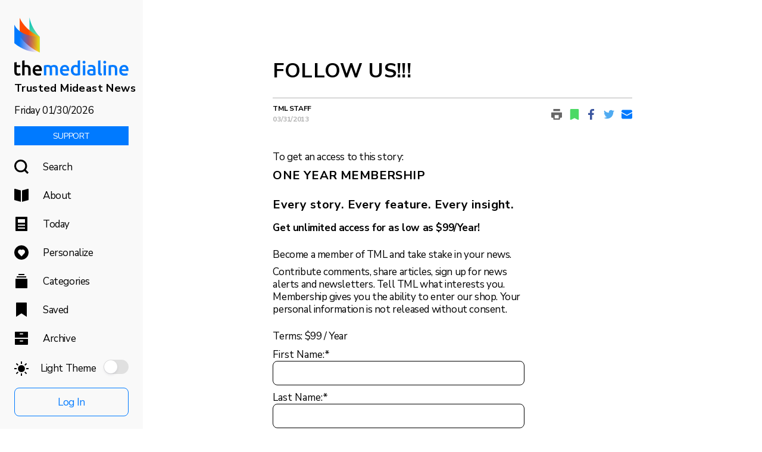

--- FILE ---
content_type: text/html; charset=UTF-8
request_url: https://themedialine.org/mideast-daily-news/follow-us-987/
body_size: 52075
content:
<!DOCTYPE html>
<!--[if IE 8]>
<html class="ie8"><![endif]-->
<!--[if IE 9]>
<html class="ie9"><![endif]-->
<!--[if gt IE 8]><!-->
<html lang="en-US"> <!--<![endif]-->
<head>
  <meta http-equiv="Content-Type" content="text/html; charset=UTF-8"/>
  <meta name="viewport" content="user-scalable=yes, width=device-width, initial-scale=1.0, maximum-scale=1">
  <title>FOLLOW US!!! - The Media Line</title>
  <!--[if lt IE 9]>
	<script src="https://themedialine.org/wp-content/themes/news/js/html5.js"></script>
<![endif]-->
  <meta name='robots' content='index, follow, max-image-preview:large, max-snippet:-1, max-video-preview:-1' />
	<style>img:is([sizes="auto" i], [sizes^="auto," i]) { contain-intrinsic-size: 3000px 1500px }</style>
	
	<!-- This site is optimized with the Yoast SEO plugin v26.6 - https://yoast.com/wordpress/plugins/seo/ -->
	<link rel="canonical" href="https://themedialine.org/mideast-daily-news/follow-us-987/" />
	<meta property="og:locale" content="en_US" />
	<meta property="og:type" content="article" />
	<meta property="og:title" content="FOLLOW US!!! - The Media Line" />
	<meta property="og:description" content="Facebook www.facebook.com/themedialine Podcast http://www.themedialine.org/xml/tmlpodcast.xml RSS Feed http://www.themedialine.org/xml/tmlnewsfeed.xml Twitter [&hellip;]" />
	<meta property="og:url" content="https://themedialine.org/mideast-daily-news/follow-us-987/" />
	<meta property="og:site_name" content="The Media Line" />
	<meta property="article:published_time" content="2013-03-30T22:00:00+00:00" />
	<meta name="author" content="The Media Line Staff" />
	<meta name="twitter:card" content="summary_large_image" />
	<meta name="twitter:label1" content="Written by" />
	<meta name="twitter:data1" content="The Media Line Staff" />
	<!-- / Yoast SEO plugin. -->


<link rel='dns-prefetch' href='//unpkg.com' />
<link rel='dns-prefetch' href='//cdnjs.cloudflare.com' />
<link rel='dns-prefetch' href='//fonts.googleapis.com' />
<link rel="alternate" type="application/rss+xml" title="The Media Line &raquo; Feed" href="https://themedialine.org/feed/" />
        <script type="text/javascript">
        (function() {
            document.addEventListener('DOMContentLoaded', function() {
                var images = document.querySelectorAll('img[data-wp-on-async--click]');
                for (var i = 0; i < images.length; i++) {
                    var img = images[i];
                    var attributes = img.attributes;
                    for (var j = attributes.length - 1; j >= 0; j--) {
                        var attr = attributes[j];
                        if (attr.name.indexOf('data-wp-') === 0) {
                            img.removeAttribute(attr.name);
                        }
                    }
                }
            });
            
            document.addEventListener('click', function(e) {
                var target = e.target;
                
                if (target.tagName === 'IMG' && target.hasAttribute('data-wp-on-async--click')) {
                    e.preventDefault();
                    e.stopPropagation();
                    e.stopImmediatePropagation();
                    return false;
                }
                
                if (target.tagName === 'A' && target.querySelector('img[data-wp-on-async--click]')) {
                    e.preventDefault();
                    e.stopPropagation();
                    e.stopImmediatePropagation();
                    return false;
                }
            }, true);
        })();
        </script>
        <script type="text/javascript">
/* <![CDATA[ */
window._wpemojiSettings = {"baseUrl":"https:\/\/s.w.org\/images\/core\/emoji\/16.0.1\/72x72\/","ext":".png","svgUrl":"https:\/\/s.w.org\/images\/core\/emoji\/16.0.1\/svg\/","svgExt":".svg","source":{"concatemoji":"https:\/\/themedialine.org\/wp-includes\/js\/wp-emoji-release.min.js?ver=6.8.3"}};
/*! This file is auto-generated */
!function(s,n){var o,i,e;function c(e){try{var t={supportTests:e,timestamp:(new Date).valueOf()};sessionStorage.setItem(o,JSON.stringify(t))}catch(e){}}function p(e,t,n){e.clearRect(0,0,e.canvas.width,e.canvas.height),e.fillText(t,0,0);var t=new Uint32Array(e.getImageData(0,0,e.canvas.width,e.canvas.height).data),a=(e.clearRect(0,0,e.canvas.width,e.canvas.height),e.fillText(n,0,0),new Uint32Array(e.getImageData(0,0,e.canvas.width,e.canvas.height).data));return t.every(function(e,t){return e===a[t]})}function u(e,t){e.clearRect(0,0,e.canvas.width,e.canvas.height),e.fillText(t,0,0);for(var n=e.getImageData(16,16,1,1),a=0;a<n.data.length;a++)if(0!==n.data[a])return!1;return!0}function f(e,t,n,a){switch(t){case"flag":return n(e,"\ud83c\udff3\ufe0f\u200d\u26a7\ufe0f","\ud83c\udff3\ufe0f\u200b\u26a7\ufe0f")?!1:!n(e,"\ud83c\udde8\ud83c\uddf6","\ud83c\udde8\u200b\ud83c\uddf6")&&!n(e,"\ud83c\udff4\udb40\udc67\udb40\udc62\udb40\udc65\udb40\udc6e\udb40\udc67\udb40\udc7f","\ud83c\udff4\u200b\udb40\udc67\u200b\udb40\udc62\u200b\udb40\udc65\u200b\udb40\udc6e\u200b\udb40\udc67\u200b\udb40\udc7f");case"emoji":return!a(e,"\ud83e\udedf")}return!1}function g(e,t,n,a){var r="undefined"!=typeof WorkerGlobalScope&&self instanceof WorkerGlobalScope?new OffscreenCanvas(300,150):s.createElement("canvas"),o=r.getContext("2d",{willReadFrequently:!0}),i=(o.textBaseline="top",o.font="600 32px Arial",{});return e.forEach(function(e){i[e]=t(o,e,n,a)}),i}function t(e){var t=s.createElement("script");t.src=e,t.defer=!0,s.head.appendChild(t)}"undefined"!=typeof Promise&&(o="wpEmojiSettingsSupports",i=["flag","emoji"],n.supports={everything:!0,everythingExceptFlag:!0},e=new Promise(function(e){s.addEventListener("DOMContentLoaded",e,{once:!0})}),new Promise(function(t){var n=function(){try{var e=JSON.parse(sessionStorage.getItem(o));if("object"==typeof e&&"number"==typeof e.timestamp&&(new Date).valueOf()<e.timestamp+604800&&"object"==typeof e.supportTests)return e.supportTests}catch(e){}return null}();if(!n){if("undefined"!=typeof Worker&&"undefined"!=typeof OffscreenCanvas&&"undefined"!=typeof URL&&URL.createObjectURL&&"undefined"!=typeof Blob)try{var e="postMessage("+g.toString()+"("+[JSON.stringify(i),f.toString(),p.toString(),u.toString()].join(",")+"));",a=new Blob([e],{type:"text/javascript"}),r=new Worker(URL.createObjectURL(a),{name:"wpTestEmojiSupports"});return void(r.onmessage=function(e){c(n=e.data),r.terminate(),t(n)})}catch(e){}c(n=g(i,f,p,u))}t(n)}).then(function(e){for(var t in e)n.supports[t]=e[t],n.supports.everything=n.supports.everything&&n.supports[t],"flag"!==t&&(n.supports.everythingExceptFlag=n.supports.everythingExceptFlag&&n.supports[t]);n.supports.everythingExceptFlag=n.supports.everythingExceptFlag&&!n.supports.flag,n.DOMReady=!1,n.readyCallback=function(){n.DOMReady=!0}}).then(function(){return e}).then(function(){var e;n.supports.everything||(n.readyCallback(),(e=n.source||{}).concatemoji?t(e.concatemoji):e.wpemoji&&e.twemoji&&(t(e.twemoji),t(e.wpemoji)))}))}((window,document),window._wpemojiSettings);
/* ]]> */
</script>
<link rel='stylesheet' id='givewp-campaign-blocks-fonts-css' href='https://fonts.googleapis.com/css2?family=Inter%3Awght%40400%3B500%3B600%3B700&#038;display=swap&#038;ver=6.8.3' type='text/css' media='all' />
<link rel='stylesheet' id='wpra-lightbox-css' href='https://themedialine.org/wp-content/plugins/wp-rss-aggregator/core/css/jquery-colorbox.css?ver=1.4.33' type='text/css' media='all' />
<link rel='stylesheet' id='mp-theme-css' href='https://themedialine.org/wp-content/plugins/memberpress/css/ui/theme.css?ver=1.12.11' type='text/css' media='all' />
<link rel='stylesheet' id='mp-account-css-css' href='https://themedialine.org/wp-content/plugins/memberpress/css/ui/account.css?ver=1.12.11' type='text/css' media='all' />
<link rel='stylesheet' id='dashicons-css' href='https://themedialine.org/wp-includes/css/dashicons.min.css?ver=6.8.3' type='text/css' media='all' />
<link rel='stylesheet' id='mp-login-css-css' href='https://themedialine.org/wp-content/plugins/memberpress/css/ui/login.css?ver=1.12.11' type='text/css' media='all' />
<link rel='stylesheet' id='mepr-jquery-ui-smoothness-css' href='https://themedialine.org/wp-content/plugins/memberpress/css/vendor/jquery-ui/smoothness.min.css?ver=1.13.3' type='text/css' media='all' />
<link rel='stylesheet' id='jquery-ui-timepicker-addon-css' href='https://themedialine.org/wp-content/plugins/memberpress/css/vendor/jquery-ui-timepicker-addon.css?ver=1.12.11' type='text/css' media='all' />
<link rel='stylesheet' id='jquery-magnific-popup-css' href='https://themedialine.org/wp-content/plugins/memberpress/css/vendor/magnific-popup.min.css?ver=6.8.3' type='text/css' media='all' />
<link rel='stylesheet' id='mp-signup-css' href='https://themedialine.org/wp-content/plugins/memberpress/css/signup.css?ver=1.12.11' type='text/css' media='all' />
<link rel='stylesheet' id='mepr-zxcvbn-css-css' href='https://themedialine.org/wp-content/plugins/memberpress/css/zxcvbn.css?ver=6.8.3' type='text/css' media='all' />
<link rel='stylesheet' id='mp-plans-css-css' href='https://themedialine.org/wp-content/plugins/memberpress/css/plans.min.css?ver=1.12.11' type='text/css' media='all' />
<style id='wp-emoji-styles-inline-css' type='text/css'>

	img.wp-smiley, img.emoji {
		display: inline !important;
		border: none !important;
		box-shadow: none !important;
		height: 1em !important;
		width: 1em !important;
		margin: 0 0.07em !important;
		vertical-align: -0.1em !important;
		background: none !important;
		padding: 0 !important;
	}
</style>
<link rel='stylesheet' id='wp-block-library-css' href='https://themedialine.org/wp-includes/css/dist/block-library/style.min.css?ver=6.8.3' type='text/css' media='all' />
<style id='classic-theme-styles-inline-css' type='text/css'>
/*! This file is auto-generated */
.wp-block-button__link{color:#fff;background-color:#32373c;border-radius:9999px;box-shadow:none;text-decoration:none;padding:calc(.667em + 2px) calc(1.333em + 2px);font-size:1.125em}.wp-block-file__button{background:#32373c;color:#fff;text-decoration:none}
</style>
<link rel='stylesheet' id='cb-carousel-style-css' href='https://themedialine.org/wp-content/plugins/carousel-block/blocks/../build/carousel-legacy/style-index.css?ver=2.0.6' type='text/css' media='all' />
<style id='cb-carousel-v2-style-inline-css' type='text/css'>
.wp-block-cb-carousel-v2{position:relative}.wp-block-cb-carousel-v2[data-cb-pagination=true] .swiper-horizontal{margin-bottom:calc(var(--wp--custom--carousel-block--pagination-bullet-size, 8px)*4)}.wp-block-cb-carousel-v2 .cb-button-next,.wp-block-cb-carousel-v2 .cb-button-prev{color:var(--wp--custom--carousel-block--navigation-color,#000);height:var(--wp--custom--carousel-block--navigation-size,22px);margin-top:calc(0px - var(--wp--custom--carousel-block--navigation-size, 22px)/2);width:calc(var(--wp--custom--carousel-block--navigation-size, 22px)/44*27)}.wp-block-cb-carousel-v2 .cb-button-next:after,.wp-block-cb-carousel-v2 .cb-button-prev:after{font-size:var(--wp--custom--carousel-block--navigation-size,22px)}.wp-block-cb-carousel-v2 .cb-button-next:hover,.wp-block-cb-carousel-v2 .cb-button-prev:hover{color:var(--wp--custom--carousel-block--navigation-hover-color,var(--wp--custom--carousel-block--navigation-color,#000))}.wp-block-cb-carousel-v2 .cb-button-prev,.wp-block-cb-carousel-v2.cb-rtl .cb-button-next{left:calc(var(--wp--custom--carousel-block--navigation-size, 22px)*-1/44*27 - var(--wp--custom--carousel-block--navigation-sides-offset, 10px));right:auto}.wp-block-cb-carousel-v2 .cb-button-next,.wp-block-cb-carousel-v2.cb-rtl .cb-button-prev{left:auto;right:calc(var(--wp--custom--carousel-block--navigation-size, 22px)*-1/44*27 - var(--wp--custom--carousel-block--navigation-sides-offset, 10px))}.wp-block-cb-carousel-v2.cb-rtl .cb-button-next,.wp-block-cb-carousel-v2.cb-rtl .cb-button-prev{transform:scaleX(-1)}.wp-block-cb-carousel-v2 .cb-pagination.swiper-pagination-horizontal{bottom:var(--wp--custom--carousel-block--pagination-bottom,-20px);display:flex;justify-content:center;top:var(--wp--custom--carousel-block--pagination-top,auto)}.wp-block-cb-carousel-v2 .cb-pagination.swiper-pagination-horizontal.swiper-pagination-bullets .cb-pagination-bullet{margin:0 var(--wp--custom--carousel-block--pagination-bullet-horizontal-gap,4px)}.wp-block-cb-carousel-v2 .cb-pagination .cb-pagination-bullet{background:var(--wp--custom--carousel-block--pagination-bullet-color,var(--wp--custom--carousel-block--pagination-bullet-inactive-color,#000));height:var(--wp--custom--carousel-block--pagination-bullet-size,8px);opacity:var(--wp--custom--carousel-block--pagination-bullet-inactive-opacity,var(--wp--custom--carousel-block--pagination-bullet-opacity,.2));width:var(--wp--custom--carousel-block--pagination-bullet-size,8px)}.wp-block-cb-carousel-v2 .cb-pagination .cb-pagination-bullet.swiper-pagination-bullet-active{background:var(--wp--custom--carousel-block--pagination-bullet-active-color,#000);opacity:var(--wp--custom--carousel-block--pagination-bullet-active-opacity,1)}.wp-block-cb-carousel-v2 .cb-pagination .cb-pagination-bullet:not(.swiper-pagination-bullet-active):hover{background:var(--wp--custom--carousel-block--pagination-bullet-hover-color,var(--wp--custom--carousel-block--pagination-bullet-inactive-hover-color,var(--wp--custom--carousel-block--pagination-bullet-active-color,#000)));opacity:var(--wp--custom--carousel-block--pagination-bullet-inactive-hover-opacity,var(--wp--custom--carousel-block--pagination-bullet-inactive-opacity,.2))}.wp-block-cb-carousel-v2.alignfull .cb-button-next,.wp-block-cb-carousel-v2.alignfull .cb-button-prev{color:var(--wp--custom--carousel-block--navigation-alignfull-color,#000)}.wp-block-cb-carousel-v2.alignfull .cb-button-prev,.wp-block-cb-carousel-v2.alignfull.cb-rtl .cb-button-next{left:var(--wp--custom--carousel-block--navigation-sides-offset,10px);right:auto}.wp-block-cb-carousel-v2.alignfull .cb-button-next,.wp-block-cb-carousel-v2.alignfull.cb-rtl .cb-button-prev{left:auto;right:var(--wp--custom--carousel-block--navigation-sides-offset,10px)}.wp-block-cb-carousel-v2 .wp-block-image{margin-bottom:var(--wp--custom--carousel-block--image-margin-bottom,0);margin-top:var(--wp--custom--carousel-block--image-margin-top,0)}.wp-block-cb-carousel-v2 .wp-block-cover{margin-bottom:var(--wp--custom--carousel-block--cover-margin-bottom,0);margin-top:var(--wp--custom--carousel-block--cover-margin-top,0)}.wp-block-cb-carousel-v2 .wp-block-cover.aligncenter,.wp-block-cb-carousel-v2 .wp-block-image.aligncenter{margin-left:auto!important;margin-right:auto!important}

</style>
<style id='safe-svg-svg-icon-style-inline-css' type='text/css'>
.safe-svg-cover{text-align:center}.safe-svg-cover .safe-svg-inside{display:inline-block;max-width:100%}.safe-svg-cover svg{fill:currentColor;height:100%;max-height:100%;max-width:100%;width:100%}

</style>
<style id='givewp-campaign-comments-block-style-inline-css' type='text/css'>
.givewp-campaign-comment-block-card{display:flex;gap:var(--givewp-spacing-3);padding:var(--givewp-spacing-4) 0}.givewp-campaign-comment-block-card__avatar{align-items:center;border-radius:50%;display:flex;height:40px;justify-content:center;width:40px}.givewp-campaign-comment-block-card__avatar img{align-items:center;border-radius:50%;display:flex;height:auto;justify-content:center;min-width:40px;width:100%}.givewp-campaign-comment-block-card__donor-name{color:var(--givewp-neutral-700);font-size:1rem;font-weight:600;line-height:1.5;margin:0;text-align:left}.givewp-campaign-comment-block-card__details{align-items:center;color:var(--givewp-neutral-400);display:flex;font-size:.875rem;font-weight:500;gap:var(--givewp-spacing-2);height:auto;line-height:1.43;margin:2px 0 var(--givewp-spacing-3) 0;text-align:left}.givewp-campaign-comment-block-card__comment{color:var(--givewp-neutral-700);font-size:1rem;line-height:1.5;margin:0;text-align:left}.givewp-campaign-comment-block-card__read-more{background:none;border:none;color:var(--givewp-blue-500);cursor:pointer;font-size:.875rem;line-height:1.43;outline:none;padding:0}
.givewp-campaign-comments-block-empty-state{align-items:center;background-color:var(--givewp-shades-white);border:1px solid var(--givewp-neutral-50);border-radius:.5rem;display:flex;flex-direction:column;justify-content:center;padding:var(--givewp-spacing-6)}.givewp-campaign-comments-block-empty-state__details{align-items:center;display:flex;flex-direction:column;gap:var(--givewp-spacing-1);justify-content:center;margin:.875rem 0}.givewp-campaign-comments-block-empty-state__title{color:var(--givewp-neutral-700);font-size:1rem;font-weight:500;margin:0}.givewp-campaign-comments-block-empty-state__description{color:var(--givewp-neutral-700);font-size:.875rem;line-height:1.43;margin:0}
.givewp-campaign-comment-block{background-color:var(--givewp-shades-white);display:flex;flex-direction:column;gap:var(--givewp-spacing-2);padding:var(--givewp-spacing-6) 0}.givewp-campaign-comment-block__title{color:var(--givewp-neutral-900);font-size:18px;font-weight:600;line-height:1.56;margin:0;text-align:left}.givewp-campaign-comment-block__cta{align-items:center;background-color:var(--givewp-neutral-50);border-radius:4px;color:var(--giewp-neutral-500);display:flex;font-size:14px;font-weight:600;gap:8px;height:36px;line-height:1.43;margin:0;padding:var(--givewp-spacing-2) var(--givewp-spacing-4);text-align:left}

</style>
<style id='givewp-campaign-cover-block-style-inline-css' type='text/css'>
.givewp-campaign-selector{border:1px solid #e5e7eb;border-radius:5px;box-shadow:0 2px 4px 0 rgba(0,0,0,.05);display:flex;flex-direction:column;gap:20px;padding:40px 24px}.givewp-campaign-selector__label{padding-bottom:16px}.givewp-campaign-selector__select input[type=text]:focus{border-color:transparent;box-shadow:0 0 0 1px transparent;outline:2px solid transparent}.givewp-campaign-selector__logo{align-self:center}.givewp-campaign-selector__open{background:#2271b1;border:none;border-radius:5px;color:#fff;cursor:pointer;padding:.5rem 1rem}.givewp-campaign-selector__submit{background-color:#27ae60;border:0;border-radius:5px;color:#fff;font-weight:700;outline:none;padding:1rem;text-align:center;transition:.2s;width:100%}.givewp-campaign-selector__submit:disabled{background-color:#f3f4f6;color:#9ca0af}.givewp-campaign-selector__submit:hover:not(:disabled){cursor:pointer;filter:brightness(1.2)}
.givewp-campaign-cover-block__button{align-items:center;border:1px solid #2271b1;border-radius:2px;color:#2271b1;display:flex;justify-content:center;margin-bottom:.5rem;min-height:32px;width:100%}.givewp-campaign-cover-block__image{border-radius:2px;display:flex;flex-grow:1;margin-bottom:.5rem;max-height:4.44rem;-o-object-fit:cover;object-fit:cover;width:100%}.givewp-campaign-cover-block__help-text{color:#4b5563;font-size:.75rem;font-stretch:normal;font-style:normal;font-weight:400;letter-spacing:normal;line-height:1.4;text-align:left}.givewp-campaign-cover-block__edit-campaign-link{align-items:center;display:inline-flex;font-size:.75rem;font-stretch:normal;font-style:normal;font-weight:400;gap:.125rem;line-height:1.4}.givewp-campaign-cover-block__edit-campaign-link svg{fill:currentColor;height:1.25rem;width:1.25rem}.givewp-campaign-cover-block-preview__image{align-items:center;display:flex;height:100%;justify-content:center;width:100%}

</style>
<link rel='stylesheet' id='givewp-campaign-donations-style-css' href='https://themedialine.org/wp-content/plugins/give/build/campaignDonationsBlockApp.css?ver=1.0.0' type='text/css' media='all' />
<link rel='stylesheet' id='givewp-campaign-donors-style-css' href='https://themedialine.org/wp-content/plugins/give/build/campaignDonorsBlockApp.css?ver=1.0.0' type='text/css' media='all' />
<style id='givewp-campaign-form-style-inline-css' type='text/css'>
.givewp-donation-form-modal{outline:none;overflow-y:scroll;padding:1rem;width:100%}.givewp-donation-form-modal[data-entering=true]{animation:modal-fade .3s,modal-zoom .6s}@keyframes modal-fade{0%{opacity:0}to{opacity:1}}@keyframes modal-zoom{0%{transform:scale(.8)}to{transform:scale(1)}}.givewp-donation-form-modal__overlay{align-items:center;background:rgba(0,0,0,.7);display:flex;flex-direction:column;height:var(--visual-viewport-height);justify-content:center;left:0;position:fixed;top:0;width:100vw;z-index:100}.givewp-donation-form-modal__overlay[data-loading=true]{display:none}.givewp-donation-form-modal__overlay[data-entering=true]{animation:modal-fade .3s}.givewp-donation-form-modal__overlay[data-exiting=true]{animation:modal-fade .15s ease-in reverse}.givewp-donation-form-modal__open__spinner{left:50%;line-height:1;position:absolute;top:50%;transform:translate(-50%,-50%);z-index:100}.givewp-donation-form-modal__open{position:relative}.givewp-donation-form-modal__close{background:#e7e8ed;border:1px solid transparent;border-radius:50%;cursor:pointer;display:flex;padding:.75rem;position:fixed;right:25px;top:25px;transition:.2s;width:-moz-fit-content;width:fit-content;z-index:999}.givewp-donation-form-modal__close svg{height:1rem;width:1rem}.givewp-donation-form-modal__close:active,.givewp-donation-form-modal__close:focus,.givewp-donation-form-modal__close:hover{background-color:#caccd7;border:1px solid #caccd7}.admin-bar .givewp-donation-form-modal{margin-top:32px}.admin-bar .givewp-donation-form-modal__close{top:57px}
.givewp-entity-selector{border:1px solid #e5e7eb;border-radius:5px;box-shadow:0 2px 4px 0 rgba(0,0,0,.05);display:flex;flex-direction:column;gap:20px;padding:40px 24px}.givewp-entity-selector__label{padding-bottom:16px}.givewp-entity-selector__select input[type=text]:focus{border-color:transparent;box-shadow:0 0 0 1px transparent;outline:2px solid transparent}.givewp-entity-selector__logo{align-self:center}.givewp-entity-selector__open{background:#2271b1;border:none;border-radius:5px;color:#fff;cursor:pointer;padding:.5rem 1rem}.givewp-entity-selector__submit{background-color:#27ae60;border:0;border-radius:5px;color:#fff;font-weight:700;outline:none;padding:1rem;text-align:center;transition:.2s;width:100%}.givewp-entity-selector__submit:disabled{background-color:#f3f4f6;color:#9ca0af}.givewp-entity-selector__submit:hover:not(:disabled){cursor:pointer;filter:brightness(1.2)}
.givewp-campaign-selector{border:1px solid #e5e7eb;border-radius:5px;box-shadow:0 2px 4px 0 rgba(0,0,0,.05);display:flex;flex-direction:column;gap:20px;padding:40px 24px}.givewp-campaign-selector__label{padding-bottom:16px}.givewp-campaign-selector__select input[type=text]:focus{border-color:transparent;box-shadow:0 0 0 1px transparent;outline:2px solid transparent}.givewp-campaign-selector__logo{align-self:center}.givewp-campaign-selector__open{background:#2271b1;border:none;border-radius:5px;color:#fff;cursor:pointer;padding:.5rem 1rem}.givewp-campaign-selector__submit{background-color:#27ae60;border:0;border-radius:5px;color:#fff;font-weight:700;outline:none;padding:1rem;text-align:center;transition:.2s;width:100%}.givewp-campaign-selector__submit:disabled{background-color:#f3f4f6;color:#9ca0af}.givewp-campaign-selector__submit:hover:not(:disabled){cursor:pointer;filter:brightness(1.2)}
.givewp-donation-form-link,.givewp-donation-form-modal__open{background:var(--givewp-primary-color,#2271b1);border:none;border-radius:5px;color:#fff;cursor:pointer;font-family:-apple-system,BlinkMacSystemFont,Segoe UI,Roboto,Oxygen-Sans,Ubuntu,Cantarell,Helvetica Neue,sans-serif;font-size:1rem;font-weight:500!important;line-height:1.5;padding:.75rem 1.25rem!important;text-decoration:none!important;transition:all .2s ease;width:100%}.givewp-donation-form-link:active,.givewp-donation-form-link:focus,.givewp-donation-form-link:focus-visible,.givewp-donation-form-link:hover,.givewp-donation-form-modal__open:active,.givewp-donation-form-modal__open:focus,.givewp-donation-form-modal__open:focus-visible,.givewp-donation-form-modal__open:hover{background-color:color-mix(in srgb,var(--givewp-primary-color,#2271b1),#000 20%)}.components-input-control__label{width:100%}.wp-block-givewp-campaign-form{position:relative}.wp-block-givewp-campaign-form form[id*=give-form] #give-gateway-radio-list>li input[type=radio]{display:inline-block}.wp-block-givewp-campaign-form iframe{pointer-events:none;width:100%!important}.give-change-donation-form-btn svg{margin-top:3px}.givewp-default-form-toggle{margin-top:var(--givewp-spacing-4)}

</style>
<style id='givewp-campaign-goal-style-inline-css' type='text/css'>
.givewp-campaign-goal{display:flex;flex-direction:column;gap:.5rem;padding-bottom:1rem}.givewp-campaign-goal__container{display:flex;flex-direction:row;justify-content:space-between}.givewp-campaign-goal__container-item{display:flex;flex-direction:column;gap:.2rem}.givewp-campaign-goal__container-item span{color:var(--givewp-neutral-500);font-size:12px;font-weight:600;letter-spacing:.48px;line-height:1.5;text-transform:uppercase}.givewp-campaign-goal__container-item strong{color:var(--givewp-neutral-900);font-size:20px;font-weight:600;line-height:1.6}.givewp-campaign-goal__progress-bar{display:flex}.givewp-campaign-goal__progress-bar-container{background-color:#f2f2f2;border-radius:14px;box-shadow:inset 0 1px 4px 0 rgba(0,0,0,.09);display:flex;flex-grow:1;height:8px}.givewp-campaign-goal__progress-bar-progress{background:var(--givewp-secondary-color,#2d802f);border-radius:14px;box-shadow:inset 0 1px 4px 0 rgba(0,0,0,.09);display:flex;height:8px}

</style>
<style id='givewp-campaign-stats-block-style-inline-css' type='text/css'>
.givewp-campaign-stats-block span{color:var(--givewp-neutral-500);display:block;font-size:12px;font-weight:600;letter-spacing:.48px;line-height:1.5;margin-bottom:2px;text-align:left;text-transform:uppercase}.givewp-campaign-stats-block strong{color:var(--givewp-neutral-900);font-size:20px;font-weight:600;letter-spacing:normal;line-height:1.6}

</style>
<style id='givewp-campaign-donate-button-style-inline-css' type='text/css'>
.givewp-donation-form-link,.givewp-donation-form-modal__open{background:var(--givewp-primary-color,#2271b1);border:none;border-radius:5px;color:#fff;cursor:pointer;font-family:-apple-system,BlinkMacSystemFont,Segoe UI,Roboto,Oxygen-Sans,Ubuntu,Cantarell,Helvetica Neue,sans-serif;font-size:1rem;font-weight:500!important;line-height:1.5;padding:.75rem 1.25rem!important;text-decoration:none!important;transition:all .2s ease;width:100%}.givewp-donation-form-link:active,.givewp-donation-form-link:focus,.givewp-donation-form-link:focus-visible,.givewp-donation-form-link:hover,.givewp-donation-form-modal__open:active,.givewp-donation-form-modal__open:focus,.givewp-donation-form-modal__open:focus-visible,.givewp-donation-form-modal__open:hover{background-color:color-mix(in srgb,var(--givewp-primary-color,#2271b1),#000 20%)}.give-change-donation-form-btn svg{margin-top:3px}.givewp-default-form-toggle{margin-top:var(--givewp-spacing-4)}

</style>
<link rel='stylesheet' id='wp-components-css' href='https://themedialine.org/wp-includes/css/dist/components/style.min.css?ver=6.8.3' type='text/css' media='all' />
<link rel='stylesheet' id='wp-preferences-css' href='https://themedialine.org/wp-includes/css/dist/preferences/style.min.css?ver=6.8.3' type='text/css' media='all' />
<link rel='stylesheet' id='wp-block-editor-css' href='https://themedialine.org/wp-includes/css/dist/block-editor/style.min.css?ver=6.8.3' type='text/css' media='all' />
<link rel='stylesheet' id='popup-maker-block-library-style-css' href='https://themedialine.org/wp-content/plugins/popup-maker/dist/packages/block-library-style.css?ver=dbea705cfafe089d65f1' type='text/css' media='all' />
<link rel='stylesheet' id='wpra-displays-css' href='https://themedialine.org/wp-content/plugins/wp-rss-aggregator/core/css/displays.css?ver=5.0.10' type='text/css' media='all' />
<style id='global-styles-inline-css' type='text/css'>
:root{--wp--preset--aspect-ratio--square: 1;--wp--preset--aspect-ratio--4-3: 4/3;--wp--preset--aspect-ratio--3-4: 3/4;--wp--preset--aspect-ratio--3-2: 3/2;--wp--preset--aspect-ratio--2-3: 2/3;--wp--preset--aspect-ratio--16-9: 16/9;--wp--preset--aspect-ratio--9-16: 9/16;--wp--preset--color--black: #000000;--wp--preset--color--cyan-bluish-gray: #abb8c3;--wp--preset--color--white: #ffffff;--wp--preset--color--pale-pink: #f78da7;--wp--preset--color--vivid-red: #cf2e2e;--wp--preset--color--luminous-vivid-orange: #ff6900;--wp--preset--color--luminous-vivid-amber: #fcb900;--wp--preset--color--light-green-cyan: #7bdcb5;--wp--preset--color--vivid-green-cyan: #00d084;--wp--preset--color--pale-cyan-blue: #8ed1fc;--wp--preset--color--vivid-cyan-blue: #0693e3;--wp--preset--color--vivid-purple: #9b51e0;--wp--preset--color--mag-blue: #007AFF;--wp--preset--color--mag-pink: #FF335D;--wp--preset--color--mag-orange: #FF4B01;--wp--preset--color--mag-cyan: #3AD0AD;--wp--preset--color--mag-yellow: #FBF426;--wp--preset--gradient--vivid-cyan-blue-to-vivid-purple: linear-gradient(135deg,rgba(6,147,227,1) 0%,rgb(155,81,224) 100%);--wp--preset--gradient--light-green-cyan-to-vivid-green-cyan: linear-gradient(135deg,rgb(122,220,180) 0%,rgb(0,208,130) 100%);--wp--preset--gradient--luminous-vivid-amber-to-luminous-vivid-orange: linear-gradient(135deg,rgba(252,185,0,1) 0%,rgba(255,105,0,1) 100%);--wp--preset--gradient--luminous-vivid-orange-to-vivid-red: linear-gradient(135deg,rgba(255,105,0,1) 0%,rgb(207,46,46) 100%);--wp--preset--gradient--very-light-gray-to-cyan-bluish-gray: linear-gradient(135deg,rgb(238,238,238) 0%,rgb(169,184,195) 100%);--wp--preset--gradient--cool-to-warm-spectrum: linear-gradient(135deg,rgb(74,234,220) 0%,rgb(151,120,209) 20%,rgb(207,42,186) 40%,rgb(238,44,130) 60%,rgb(251,105,98) 80%,rgb(254,248,76) 100%);--wp--preset--gradient--blush-light-purple: linear-gradient(135deg,rgb(255,206,236) 0%,rgb(152,150,240) 100%);--wp--preset--gradient--blush-bordeaux: linear-gradient(135deg,rgb(254,205,165) 0%,rgb(254,45,45) 50%,rgb(107,0,62) 100%);--wp--preset--gradient--luminous-dusk: linear-gradient(135deg,rgb(255,203,112) 0%,rgb(199,81,192) 50%,rgb(65,88,208) 100%);--wp--preset--gradient--pale-ocean: linear-gradient(135deg,rgb(255,245,203) 0%,rgb(182,227,212) 50%,rgb(51,167,181) 100%);--wp--preset--gradient--electric-grass: linear-gradient(135deg,rgb(202,248,128) 0%,rgb(113,206,126) 100%);--wp--preset--gradient--midnight: linear-gradient(135deg,rgb(2,3,129) 0%,rgb(40,116,252) 100%);--wp--preset--font-size--small: 13px;--wp--preset--font-size--medium: 20px;--wp--preset--font-size--large: 36px;--wp--preset--font-size--x-large: 42px;--wp--preset--spacing--20: 0.44rem;--wp--preset--spacing--30: 0.67rem;--wp--preset--spacing--40: 1rem;--wp--preset--spacing--50: 1.5rem;--wp--preset--spacing--60: 2.25rem;--wp--preset--spacing--70: 3.38rem;--wp--preset--spacing--80: 5.06rem;--wp--preset--shadow--natural: 6px 6px 9px rgba(0, 0, 0, 0.2);--wp--preset--shadow--deep: 12px 12px 50px rgba(0, 0, 0, 0.4);--wp--preset--shadow--sharp: 6px 6px 0px rgba(0, 0, 0, 0.2);--wp--preset--shadow--outlined: 6px 6px 0px -3px rgba(255, 255, 255, 1), 6px 6px rgba(0, 0, 0, 1);--wp--preset--shadow--crisp: 6px 6px 0px rgba(0, 0, 0, 1);}:where(.is-layout-flex){gap: 0.5em;}:where(.is-layout-grid){gap: 0.5em;}body .is-layout-flex{display: flex;}.is-layout-flex{flex-wrap: wrap;align-items: center;}.is-layout-flex > :is(*, div){margin: 0;}body .is-layout-grid{display: grid;}.is-layout-grid > :is(*, div){margin: 0;}:where(.wp-block-columns.is-layout-flex){gap: 2em;}:where(.wp-block-columns.is-layout-grid){gap: 2em;}:where(.wp-block-post-template.is-layout-flex){gap: 1.25em;}:where(.wp-block-post-template.is-layout-grid){gap: 1.25em;}.has-black-color{color: var(--wp--preset--color--black) !important;}.has-cyan-bluish-gray-color{color: var(--wp--preset--color--cyan-bluish-gray) !important;}.has-white-color{color: var(--wp--preset--color--white) !important;}.has-pale-pink-color{color: var(--wp--preset--color--pale-pink) !important;}.has-vivid-red-color{color: var(--wp--preset--color--vivid-red) !important;}.has-luminous-vivid-orange-color{color: var(--wp--preset--color--luminous-vivid-orange) !important;}.has-luminous-vivid-amber-color{color: var(--wp--preset--color--luminous-vivid-amber) !important;}.has-light-green-cyan-color{color: var(--wp--preset--color--light-green-cyan) !important;}.has-vivid-green-cyan-color{color: var(--wp--preset--color--vivid-green-cyan) !important;}.has-pale-cyan-blue-color{color: var(--wp--preset--color--pale-cyan-blue) !important;}.has-vivid-cyan-blue-color{color: var(--wp--preset--color--vivid-cyan-blue) !important;}.has-vivid-purple-color{color: var(--wp--preset--color--vivid-purple) !important;}.has-black-background-color{background-color: var(--wp--preset--color--black) !important;}.has-cyan-bluish-gray-background-color{background-color: var(--wp--preset--color--cyan-bluish-gray) !important;}.has-white-background-color{background-color: var(--wp--preset--color--white) !important;}.has-pale-pink-background-color{background-color: var(--wp--preset--color--pale-pink) !important;}.has-vivid-red-background-color{background-color: var(--wp--preset--color--vivid-red) !important;}.has-luminous-vivid-orange-background-color{background-color: var(--wp--preset--color--luminous-vivid-orange) !important;}.has-luminous-vivid-amber-background-color{background-color: var(--wp--preset--color--luminous-vivid-amber) !important;}.has-light-green-cyan-background-color{background-color: var(--wp--preset--color--light-green-cyan) !important;}.has-vivid-green-cyan-background-color{background-color: var(--wp--preset--color--vivid-green-cyan) !important;}.has-pale-cyan-blue-background-color{background-color: var(--wp--preset--color--pale-cyan-blue) !important;}.has-vivid-cyan-blue-background-color{background-color: var(--wp--preset--color--vivid-cyan-blue) !important;}.has-vivid-purple-background-color{background-color: var(--wp--preset--color--vivid-purple) !important;}.has-black-border-color{border-color: var(--wp--preset--color--black) !important;}.has-cyan-bluish-gray-border-color{border-color: var(--wp--preset--color--cyan-bluish-gray) !important;}.has-white-border-color{border-color: var(--wp--preset--color--white) !important;}.has-pale-pink-border-color{border-color: var(--wp--preset--color--pale-pink) !important;}.has-vivid-red-border-color{border-color: var(--wp--preset--color--vivid-red) !important;}.has-luminous-vivid-orange-border-color{border-color: var(--wp--preset--color--luminous-vivid-orange) !important;}.has-luminous-vivid-amber-border-color{border-color: var(--wp--preset--color--luminous-vivid-amber) !important;}.has-light-green-cyan-border-color{border-color: var(--wp--preset--color--light-green-cyan) !important;}.has-vivid-green-cyan-border-color{border-color: var(--wp--preset--color--vivid-green-cyan) !important;}.has-pale-cyan-blue-border-color{border-color: var(--wp--preset--color--pale-cyan-blue) !important;}.has-vivid-cyan-blue-border-color{border-color: var(--wp--preset--color--vivid-cyan-blue) !important;}.has-vivid-purple-border-color{border-color: var(--wp--preset--color--vivid-purple) !important;}.has-vivid-cyan-blue-to-vivid-purple-gradient-background{background: var(--wp--preset--gradient--vivid-cyan-blue-to-vivid-purple) !important;}.has-light-green-cyan-to-vivid-green-cyan-gradient-background{background: var(--wp--preset--gradient--light-green-cyan-to-vivid-green-cyan) !important;}.has-luminous-vivid-amber-to-luminous-vivid-orange-gradient-background{background: var(--wp--preset--gradient--luminous-vivid-amber-to-luminous-vivid-orange) !important;}.has-luminous-vivid-orange-to-vivid-red-gradient-background{background: var(--wp--preset--gradient--luminous-vivid-orange-to-vivid-red) !important;}.has-very-light-gray-to-cyan-bluish-gray-gradient-background{background: var(--wp--preset--gradient--very-light-gray-to-cyan-bluish-gray) !important;}.has-cool-to-warm-spectrum-gradient-background{background: var(--wp--preset--gradient--cool-to-warm-spectrum) !important;}.has-blush-light-purple-gradient-background{background: var(--wp--preset--gradient--blush-light-purple) !important;}.has-blush-bordeaux-gradient-background{background: var(--wp--preset--gradient--blush-bordeaux) !important;}.has-luminous-dusk-gradient-background{background: var(--wp--preset--gradient--luminous-dusk) !important;}.has-pale-ocean-gradient-background{background: var(--wp--preset--gradient--pale-ocean) !important;}.has-electric-grass-gradient-background{background: var(--wp--preset--gradient--electric-grass) !important;}.has-midnight-gradient-background{background: var(--wp--preset--gradient--midnight) !important;}.has-small-font-size{font-size: var(--wp--preset--font-size--small) !important;}.has-medium-font-size{font-size: var(--wp--preset--font-size--medium) !important;}.has-large-font-size{font-size: var(--wp--preset--font-size--large) !important;}.has-x-large-font-size{font-size: var(--wp--preset--font-size--x-large) !important;}
:where(.wp-block-post-template.is-layout-flex){gap: 1.25em;}:where(.wp-block-post-template.is-layout-grid){gap: 1.25em;}
:where(.wp-block-columns.is-layout-flex){gap: 2em;}:where(.wp-block-columns.is-layout-grid){gap: 2em;}
:root :where(.wp-block-pullquote){font-size: 1.5em;line-height: 1.6;}
</style>
<link rel='stylesheet' id='contact-form-7-css' href='https://themedialine.org/wp-content/plugins/contact-form-7/includes/css/styles.css?ver=6.1.4' type='text/css' media='all' />
<link rel='stylesheet' id='page-list-style-css' href='https://themedialine.org/wp-content/plugins/page-list/css/page-list.css?ver=5.9' type='text/css' media='all' />
<link rel='stylesheet' id='responsive-lightbox-swipebox-css' href='https://themedialine.org/wp-content/plugins/responsive-lightbox/assets/swipebox/swipebox.min.css?ver=1.5.2' type='text/css' media='all' />
<link rel='stylesheet' id='wp-polls-css' href='https://themedialine.org/wp-content/plugins/wp-polls/polls-css.css?ver=2.77.3' type='text/css' media='all' />
<style id='wp-polls-inline-css' type='text/css'>
.wp-polls .pollbar {
	margin: 1px;
	font-size: 6px;
	line-height: 8px;
	height: 8px;
	background-image: url('https://themedialine.org/wp-content/plugins/wp-polls/images/default/pollbg.gif');
	border: 1px solid #c8c8c8;
}

</style>
<link rel='stylesheet' id='give-styles-css' href='https://themedialine.org/wp-content/plugins/give/build/assets/dist/css/give.css?ver=4.13.2' type='text/css' media='all' />
<link rel='stylesheet' id='give-donation-summary-style-frontend-css' href='https://themedialine.org/wp-content/plugins/give/build/assets/dist/css/give-donation-summary.css?ver=4.13.2' type='text/css' media='all' />
<link rel='stylesheet' id='givewp-design-system-foundation-css' href='https://themedialine.org/wp-content/plugins/give/build/assets/dist/css/design-system/foundation.css?ver=1.2.0' type='text/css' media='all' />
<link rel='stylesheet' id='give-fee-recovery-css' href='https://themedialine.org/wp-content/plugins/give-fee-recovery/assets/css/give-fee-recovery-frontend.min.css?ver=2.3.6' type='text/css' media='all' />
<link rel='stylesheet' id='give_ffm_frontend_styles-css' href='https://themedialine.org/wp-content/plugins/give-form-field-manager/assets/dist/css/give-ffm-frontend.css?ver=3.2.1' type='text/css' media='all' />
<link rel='stylesheet' id='give_ffm_datepicker_styles-css' href='https://themedialine.org/wp-content/plugins/give-form-field-manager/assets/dist/css/give-ffm-datepicker.css?ver=3.2.1' type='text/css' media='all' />
<link rel='stylesheet' id='give_recurring_css-css' href='https://themedialine.org/wp-content/plugins/give-recurring/assets/css/give-recurring.min.css?ver=2.16.0' type='text/css' media='all' />
<link rel='stylesheet' id='fw-ext-builder-frontend-grid-css' href='https://themedialine.org/wp-content/plugins/unyson/framework/extensions/builder/static/css/frontend-grid.css?ver=1.2.12' type='text/css' media='all' />
<link rel='stylesheet' id='fw-ext-forms-default-styles-css' href='https://themedialine.org/wp-content/plugins/unyson/framework/extensions/forms/static/css/frontend.css?ver=2.7.28' type='text/css' media='all' />
<link rel='stylesheet' id='main-mdl-styles-css' href='https://themedialine.org/wp-content/themes/news/add-assets/css/main.min.css?ver=1.67.5' type='text/css' media='all' />
<link rel='stylesheet' id='main-mdl-styles-fixes-css' href='https://themedialine.org/wp-content/themes/news/add-assets/css/main-tpl-fixes.min.css?ver=2010202002' type='text/css' media='all' />
<script type="text/javascript" src="https://themedialine.org/wp-includes/js/jquery/jquery.min.js?ver=3.7.1" id="jquery-core-js"></script>
<script type="text/javascript" src="https://themedialine.org/wp-includes/js/jquery/jquery-migrate.min.js?ver=3.4.1" id="jquery-migrate-js"></script>
<script type="text/javascript" src="https://themedialine.org/wp-includes/js/underscore.min.js?ver=1.13.7" id="underscore-js"></script>
<script type="text/javascript" src="https://themedialine.org/wp-includes/js/dist/hooks.min.js?ver=4d63a3d491d11ffd8ac6" id="wp-hooks-js"></script>
<script type="text/javascript" src="https://themedialine.org/wp-includes/js/dist/i18n.min.js?ver=5e580eb46a90c2b997e6" id="wp-i18n-js"></script>
<script type="text/javascript" id="wp-i18n-js-after">
/* <![CDATA[ */
wp.i18n.setLocaleData( { 'text direction\u0004ltr': [ 'ltr' ] } );
/* ]]> */
</script>
<script type="text/javascript" src="https://themedialine.org/wp-content/plugins/memberpress/js/login.js?ver=1.12.11" id="mepr-login-js-js"></script>
<script type="text/javascript" src="https://themedialine.org/wp-content/plugins/memberpress/js/vendor/jquery.magnific-popup.min.js?ver=6.8.3" id="jquery-magnific-popup-js"></script>
<script type="text/javascript" src="https://themedialine.org/wp-content/plugins/memberpress/js/vendor/jquery.payment.js?ver=1.12.11" id="jquery.payment-js"></script>
<script type="text/javascript" src="https://themedialine.org/wp-content/plugins/memberpress/js/validate.js?ver=1.12.11" id="mp-validate-js"></script>
<script type="text/javascript" id="mp-i18n-js-extra">
/* <![CDATA[ */
var MeprI18n = {"states":{"PT":{"AC":"A\u00e7ores","AG":"Algarve","AT":"Alentejo","CE":"Centro","LT":"Lisboa e Vale do Tejo","MD":"Madeira","NO":"Norte"},"CA":{"AB":"Alberta","BC":"British Columbia","MB":"Manitoba","NB":"New Brunswick","NL":"Newfoundland","NT":"Northwest Territories","NS":"Nova Scotia","NU":"Nunavut","ON":"Ontario","PE":"Prince Edward Island","QC":"Quebec","SK":"Saskatchewan","YT":"Yukon Territory"},"IT":{"AG":"Agrigento","AL":"Alessandria","AN":"Ancona","AO":"Aosta","AR":"Arezzo","AP":"Ascoli Piceno","AT":"Asti","AV":"Avellino","BA":"Bari","BT":"Barletta-Andria-Trani","BL":"Belluno","BN":"Benevento","BG":"Bergamo","BI":"Biella","BO":"Bologna","BZ":"Bolzano","BS":"Brescia","BR":"Brindisi","CA":"Cagliari","CL":"Caltanissetta","CB":"Campobasso","CI":"Carbonia-Iglesias","CE":"Caserta","CT":"Catania","CZ":"Catanzaro","CH":"Chieti","CO":"Como","CS":"Cosenza","CR":"Cremona","KR":"Crotone","CN":"Cuneo","EN":"Enna","FM":"Fermo","FE":"Ferrara","FI":"Firenze","FG":"Foggia","FC":"Forl\u00ec-Cesena","FR":"Frosinone","GE":"Genova","GO":"Gorizia","GR":"Grosseto","IM":"Imperia","IS":"Isernia","SP":"La Spezia","AQ":"L&apos;Aquila","LT":"Latina","LE":"Lecce","LC":"Lecco","LI":"Livorno","LO":"Lodi","LU":"Lucca","MC":"Macerata","MN":"Mantova","MS":"Massa-Carrara","MT":"Matera","ME":"Messina","MI":"Milano","MO":"Modena","MB":"Monza e della Brianza","NA":"Napoli","NO":"Novara","NU":"Nuoro","OT":"Olbia-Tempio","OR":"Oristano","PD":"Padova","PA":"Palermo","PR":"Parma","PV":"Pavia","PG":"Perugia","PU":"Pesaro e Urbino","PE":"Pescara","PC":"Piacenza","PI":"Pisa","PT":"Pistoia","PN":"Pordenone","PZ":"Potenza","PO":"Prato","RG":"Ragusa","RA":"Ravenna","RC":"Reggio Calabria","RE":"Reggio Emilia","RI":"Rieti","RN":"Rimini","RM":"Roma","RO":"Rovigo","SA":"Salerno","VS":"Medio Campidano","SS":"Sassari","SV":"Savona","SI":"Siena","SR":"Siracusa","SO":"Sondrio","TA":"Taranto","TE":"Teramo","TR":"Terni","TO":"Torino","OG":"Ogliastra","TP":"Trapani","TN":"Trento","TV":"Treviso","TS":"Trieste","UD":"Udine","VA":"Varese","VE":"Venezia","VB":"Verbano-Cusio-Ossola","VC":"Vercelli","VR":"Verona","VV":"Vibo Valentia","VI":"Vicenza","VT":"Viterbo"},"BD":{"BAG":"Bagerhat","BAN":"Bandarban","BAR":"Barguna","BARI":"Barisal","BHO":"Bhola","BOG":"Bogra","BRA":"Brahmanbaria","CHA":"Chandpur","CHI":"Chittagong","CHU":"Chuadanga","COM":"Comilla","COX":"Cox's Bazar","DHA":"Dhaka","DIN":"Dinajpur","FAR":"Faridpur ","FEN":"Feni","GAI":"Gaibandha","GAZI":"Gazipur","GOP":"Gopalganj","HAB":"Habiganj","JAM":"Jamalpur","JES":"Jessore","JHA":"Jhalokati","JHE":"Jhenaidah","JOY":"Joypurhat","KHA":"Khagrachhari","KHU":"Khulna","KIS":"Kishoreganj","KUR":"Kurigram","KUS":"Kushtia","LAK":"Lakshmipur","LAL":"Lalmonirhat","MAD":"Madaripur","MAG":"Magura","MAN":"Manikganj ","MEH":"Meherpur","MOU":"Moulvibazar","MUN":"Munshiganj","MYM":"Mymensingh","NAO":"Naogaon","NAR":"Narail","NARG":"Narayanganj","NARD":"Narsingdi","NAT":"Natore","NAW":"Nawabganj","NET":"Netrakona","NIL":"Nilphamari","NOA":"Noakhali","PAB":"Pabna","PAN":"Panchagarh","PAT":"Patuakhali","PIR":"Pirojpur","RAJB":"Rajbari","RAJ":"Rajshahi","RAN":"Rangamati","RANP":"Rangpur","SAT":"Satkhira","SHA":"Shariatpur","SHE":"Sherpur","SIR":"Sirajganj","SUN":"Sunamganj","SYL":"Sylhet","TAN":"Tangail","THA":"Thakurgaon"},"TH":{"TH-37":"Amnat Charoen (&#3629;&#3635;&#3609;&#3634;&#3592;&#3648;&#3592;&#3619;&#3636;&#3597;)","TH-15":"Ang Thong (&#3629;&#3656;&#3634;&#3591;&#3607;&#3629;&#3591;)","TH-14":"Ayutthaya (&#3614;&#3619;&#3632;&#3609;&#3588;&#3619;&#3624;&#3619;&#3637;&#3629;&#3618;&#3640;&#3608;&#3618;&#3634;)","TH-10":"Bangkok (&#3585;&#3619;&#3640;&#3591;&#3648;&#3607;&#3614;&#3617;&#3627;&#3634;&#3609;&#3588;&#3619;)","TH-38":"Bueng Kan (&#3610;&#3638;&#3591;&#3585;&#3634;&#3628;)","TH-31":"Buri Ram (&#3610;&#3640;&#3619;&#3637;&#3619;&#3633;&#3617;&#3618;&#3660;)","TH-24":"Chachoengsao (&#3593;&#3632;&#3648;&#3594;&#3636;&#3591;&#3648;&#3607;&#3619;&#3634;)","TH-18":"Chai Nat (&#3594;&#3633;&#3618;&#3609;&#3634;&#3607;)","TH-36":"Chaiyaphum (&#3594;&#3633;&#3618;&#3616;&#3641;&#3617;&#3636;)","TH-22":"Chanthaburi (&#3592;&#3633;&#3609;&#3607;&#3610;&#3640;&#3619;&#3637;)","TH-50":"Chiang Mai (&#3648;&#3594;&#3637;&#3618;&#3591;&#3651;&#3627;&#3617;&#3656;)","TH-57":"Chiang Rai (&#3648;&#3594;&#3637;&#3618;&#3591;&#3619;&#3634;&#3618;)","TH-20":"Chonburi (&#3594;&#3621;&#3610;&#3640;&#3619;&#3637;)","TH-86":"Chumphon (&#3594;&#3640;&#3617;&#3614;&#3619;)","TH-46":"Kalasin (&#3585;&#3634;&#3628;&#3626;&#3636;&#3609;&#3608;&#3640;&#3660;)","TH-62":"Kamphaeng Phet (&#3585;&#3635;&#3649;&#3614;&#3591;&#3648;&#3614;&#3594;&#3619;)","TH-71":"Kanchanaburi (&#3585;&#3634;&#3597;&#3592;&#3609;&#3610;&#3640;&#3619;&#3637;)","TH-40":"Khon Kaen (&#3586;&#3629;&#3609;&#3649;&#3585;&#3656;&#3609;)","TH-81":"Krabi (&#3585;&#3619;&#3632;&#3610;&#3637;&#3656;)","TH-52":"Lampang (&#3621;&#3635;&#3611;&#3634;&#3591;)","TH-51":"Lamphun (&#3621;&#3635;&#3614;&#3641;&#3609;)","TH-42":"Loei (&#3648;&#3621;&#3618;)","TH-16":"Lopburi (&#3621;&#3614;&#3610;&#3640;&#3619;&#3637;)","TH-58":"Mae Hong Son (&#3649;&#3617;&#3656;&#3630;&#3656;&#3629;&#3591;&#3626;&#3629;&#3609;)","TH-44":"Maha Sarakham (&#3617;&#3627;&#3634;&#3626;&#3634;&#3619;&#3588;&#3634;&#3617;)","TH-49":"Mukdahan (&#3617;&#3640;&#3585;&#3604;&#3634;&#3627;&#3634;&#3619;)","TH-26":"Nakhon Nayok (&#3609;&#3588;&#3619;&#3609;&#3634;&#3618;&#3585;)","TH-73":"Nakhon Pathom (&#3609;&#3588;&#3619;&#3611;&#3600;&#3617;)","TH-48":"Nakhon Phanom (&#3609;&#3588;&#3619;&#3614;&#3609;&#3617;)","TH-30":"Nakhon Ratchasima (&#3609;&#3588;&#3619;&#3619;&#3634;&#3594;&#3626;&#3637;&#3617;&#3634;)","TH-60":"Nakhon Sawan (&#3609;&#3588;&#3619;&#3626;&#3623;&#3619;&#3619;&#3588;&#3660;)","TH-80":"Nakhon Si Thammarat (&#3609;&#3588;&#3619;&#3624;&#3619;&#3637;&#3608;&#3619;&#3619;&#3617;&#3619;&#3634;&#3594;)","TH-55":"Nan (&#3609;&#3656;&#3634;&#3609;)","TH-96":"Narathiwat (&#3609;&#3619;&#3634;&#3608;&#3636;&#3623;&#3634;&#3626;)","TH-39":"Nong Bua Lam Phu (&#3627;&#3609;&#3629;&#3591;&#3610;&#3633;&#3623;&#3621;&#3635;&#3616;&#3641;)","TH-43":"Nong Khai (&#3627;&#3609;&#3629;&#3591;&#3588;&#3634;&#3618;)","TH-12":"Nonthaburi (&#3609;&#3609;&#3607;&#3610;&#3640;&#3619;&#3637;)","TH-13":"Pathum Thani (&#3611;&#3607;&#3640;&#3617;&#3608;&#3634;&#3609;&#3637;)","TH-94":"Pattani (&#3611;&#3633;&#3605;&#3605;&#3634;&#3609;&#3637;)","TH-82":"Phang Nga (&#3614;&#3633;&#3591;&#3591;&#3634;)","TH-93":"Phatthalung (&#3614;&#3633;&#3607;&#3621;&#3640;&#3591;)","TH-56":"Phayao (&#3614;&#3632;&#3648;&#3618;&#3634;)","TH-67":"Phetchabun (&#3648;&#3614;&#3594;&#3619;&#3610;&#3641;&#3619;&#3603;&#3660;)","TH-76":"Phetchaburi (&#3648;&#3614;&#3594;&#3619;&#3610;&#3640;&#3619;&#3637;)","TH-66":"Phichit (&#3614;&#3636;&#3592;&#3636;&#3605;&#3619;)","TH-65":"Phitsanulok (&#3614;&#3636;&#3625;&#3603;&#3640;&#3650;&#3621;&#3585;)","TH-54":"Phrae (&#3649;&#3614;&#3619;&#3656;)","TH-83":"Phuket (&#3616;&#3641;&#3648;&#3585;&#3655;&#3605;)","TH-25":"Prachin Buri (&#3611;&#3619;&#3634;&#3592;&#3637;&#3609;&#3610;&#3640;&#3619;&#3637;)","TH-77":"Prachuap Khiri Khan (&#3611;&#3619;&#3632;&#3592;&#3623;&#3610;&#3588;&#3637;&#3619;&#3637;&#3586;&#3633;&#3609;&#3608;&#3660;)","TH-85":"Ranong (&#3619;&#3632;&#3609;&#3629;&#3591;)","TH-70":"Ratchaburi (&#3619;&#3634;&#3594;&#3610;&#3640;&#3619;&#3637;)","TH-21":"Rayong (&#3619;&#3632;&#3618;&#3629;&#3591;)","TH-45":"Roi Et (&#3619;&#3657;&#3629;&#3618;&#3648;&#3629;&#3655;&#3604;)","TH-27":"Sa Kaeo (&#3626;&#3619;&#3632;&#3649;&#3585;&#3657;&#3623;)","TH-47":"Sakon Nakhon (&#3626;&#3585;&#3621;&#3609;&#3588;&#3619;)","TH-11":"Samut Prakan (&#3626;&#3617;&#3640;&#3607;&#3619;&#3611;&#3619;&#3634;&#3585;&#3634;&#3619;)","TH-74":"Samut Sakhon (&#3626;&#3617;&#3640;&#3607;&#3619;&#3626;&#3634;&#3588;&#3619;)","TH-75":"Samut Songkhram (&#3626;&#3617;&#3640;&#3607;&#3619;&#3626;&#3591;&#3588;&#3619;&#3634;&#3617;)","TH-19":"Saraburi (&#3626;&#3619;&#3632;&#3610;&#3640;&#3619;&#3637;)","TH-91":"Satun (&#3626;&#3605;&#3641;&#3621;)","TH-17":"Sing Buri (&#3626;&#3636;&#3591;&#3627;&#3660;&#3610;&#3640;&#3619;&#3637;)","TH-33":"Sisaket (&#3624;&#3619;&#3637;&#3626;&#3632;&#3648;&#3585;&#3625;)","TH-90":"Songkhla (&#3626;&#3591;&#3586;&#3621;&#3634;)","TH-64":"Sukhothai (&#3626;&#3640;&#3650;&#3586;&#3607;&#3633;&#3618;)","TH-72":"Suphan Buri (&#3626;&#3640;&#3614;&#3619;&#3619;&#3603;&#3610;&#3640;&#3619;&#3637;)","TH-84":"Surat Thani (&#3626;&#3640;&#3619;&#3634;&#3625;&#3598;&#3619;&#3660;&#3608;&#3634;&#3609;&#3637;)","TH-32":"Surin (&#3626;&#3640;&#3619;&#3636;&#3609;&#3607;&#3619;&#3660;)","TH-63":"Tak (&#3605;&#3634;&#3585;)","TH-92":"Trang (&#3605;&#3619;&#3633;&#3591;)","TH-23":"Trat (&#3605;&#3619;&#3634;&#3604;)","TH-34":"Ubon Ratchathani (&#3629;&#3640;&#3610;&#3621;&#3619;&#3634;&#3594;&#3608;&#3634;&#3609;&#3637;)","TH-41":"Udon Thani (&#3629;&#3640;&#3604;&#3619;&#3608;&#3634;&#3609;&#3637;)","TH-61":"Uthai Thani (&#3629;&#3640;&#3607;&#3633;&#3618;&#3608;&#3634;&#3609;&#3637;)","TH-53":"Uttaradit (&#3629;&#3640;&#3605;&#3619;&#3604;&#3636;&#3605;&#3606;&#3660;)","TH-95":"Yala (&#3618;&#3632;&#3621;&#3634;)","TH-35":"Yasothon (&#3618;&#3650;&#3626;&#3608;&#3619;)"},"AU":{"ACT":"Australian Capital Territory","NSW":"New South Wales","NT":"Northern Territory","QLD":"Queensland","SA":"South Australia","TAS":"Tasmania","VIC":"Victoria","WA":"Western Australia"},"ES":{"C":"A Coru&ntilde;a","VI":"Araba\/&Aacute;lava","AB":"Albacete","A":"Alicante","AL":"Almer&iacute;a","O":"Asturias","AV":"&Aacute;vila","BA":"Badajoz","PM":"Baleares","B":"Barcelona","BU":"Burgos","CC":"C&aacute;ceres","CA":"C&aacute;diz","S":"Cantabria","CS":"Castell&oacute;n","CE":"Ceuta","CR":"Ciudad Real","CO":"C&oacute;rdoba","CU":"Cuenca","GI":"Girona","GR":"Granada","GU":"Guadalajara","SS":"Gipuzkoa","H":"Huelva","HU":"Huesca","J":"Ja&eacute;n","LO":"La Rioja","GC":"Las Palmas","LE":"Le&oacute;n","L":"Lleida","LU":"Lugo","M":"Madrid","MA":"M&aacute;laga","ML":"Melilla","MU":"Murcia","NA":"Navarra","OR":"Ourense","P":"Palencia","PO":"Pontevedra","SA":"Salamanca","TF":"Santa Cruz de Tenerife","SG":"Segovia","SE":"Sevilla","SO":"Soria","T":"Tarragona","TE":"Teruel","TO":"Toledo","V":"Valencia","VA":"Valladolid","BI":"Bizkaia","ZA":"Zamora","Z":"Zaragoza"},"TR":{"TR01":"Adana","TR02":"Ad&#305;yaman","TR03":"Afyon","TR04":"A&#287;r&#305;","TR05":"Amasya","TR06":"Ankara","TR07":"Antalya","TR08":"Artvin","TR09":"Ayd&#305;n","TR10":"Bal&#305;kesir","TR11":"Bilecik","TR12":"Bing&#246;l","TR13":"Bitlis","TR14":"Bolu","TR15":"Burdur","TR16":"Bursa","TR17":"&#199;anakkale","TR18":"&#199;ank&#305;r&#305;","TR19":"&#199;orum","TR20":"Denizli","TR21":"Diyarbak&#305;r","TR22":"Edirne","TR23":"Elaz&#305;&#287;","TR24":"Erzincan","TR25":"Erzurum","TR26":"Eski&#351;ehir","TR27":"Gaziantep","TR28":"Giresun","TR29":"G&#252;m&#252;&#351;hane","TR30":"Hakkari","TR31":"Hatay","TR32":"Isparta","TR33":"&#304;&#231;el","TR34":"&#304;stanbul","TR35":"&#304;zmir","TR36":"Kars","TR37":"Kastamonu","TR38":"Kayseri","TR39":"K&#305;rklareli","TR40":"K&#305;r&#351;ehir","TR41":"Kocaeli","TR42":"Konya","TR43":"K&#252;tahya","TR44":"Malatya","TR45":"Manisa","TR46":"Kahramanmara&#351;","TR47":"Mardin","TR48":"Mu&#287;la","TR49":"Mu&#351;","TR50":"Nev&#351;ehir","TR51":"Ni&#287;de","TR52":"Ordu","TR53":"Rize","TR54":"Sakarya","TR55":"Samsun","TR56":"Siirt","TR57":"Sinop","TR58":"Sivas","TR59":"Tekirda&#287;","TR60":"Tokat","TR61":"Trabzon","TR62":"Tunceli","TR63":"&#350;anl&#305;urfa","TR64":"U&#351;ak","TR65":"Van","TR66":"Yozgat","TR67":"Zonguldak","TR68":"Aksaray","TR69":"Bayburt","TR70":"Karaman","TR71":"K&#305;r&#305;kkale","TR72":"Batman","TR73":"&#350;&#305;rnak","TR74":"Bart&#305;n","TR75":"Ardahan","TR76":"I&#287;d&#305;r","TR77":"Yalova","TR78":"Karab&#252;k","TR79":"Kilis","TR80":"Osmaniye","TR81":"D&#252;zce"},"NP":{"ILL":"Illam","JHA":"Jhapa","PAN":"Panchthar","TAP":"Taplejung","BHO":"Bhojpur","DKA":"Dhankuta","MOR":"Morang","SUN":"Sunsari","SAN":"Sankhuwa","TER":"Terhathum","KHO":"Khotang","OKH":"Okhaldhunga","SAP":"Saptari","SIR":"Siraha","SOL":"Solukhumbu","UDA":"Udayapur","DHA":"Dhanusa","DLK":"Dolakha","MOH":"Mohottari","RAM":"Ramechha","SAR":"Sarlahi","SIN":"Sindhuli","BHA":"Bhaktapur","DHD":"Dhading","KTM":"Kathmandu","KAV":"Kavrepalanchowk","LAL":"Lalitpur","NUW":"Nuwakot","RAS":"Rasuwa","SPC":"Sindhupalchowk","BAR":"Bara","CHI":"Chitwan","MAK":"Makwanpur","PAR":"Parsa","RAU":"Rautahat","GOR":"Gorkha","KAS":"Kaski","LAM":"Lamjung","MAN":"Manang","SYN":"Syangja","TAN":"Tanahun","BAG":"Baglung","PBT":"Parbat","MUS":"Mustang","MYG":"Myagdi","AGR":"Agrghakanchi","GUL":"Gulmi","KAP":"Kapilbastu","NAW":"Nawalparasi","PAL":"Palpa","RUP":"Rupandehi","DAN":"Dang","PYU":"Pyuthan","ROL":"Rolpa","RUK":"Rukum","SAL":"Salyan","BAN":"Banke","BDA":"Bardiya","DAI":"Dailekh","JAJ":"Jajarkot","SUR":"Surkhet","DOL":"Dolpa","HUM":"Humla","JUM":"Jumla","KAL":"Kalikot","MUG":"Mugu","ACH":"Achham","BJH":"Bajhang","BJU":"Bajura","DOT":"Doti","KAI":"Kailali","BAI":"Baitadi","DAD":"Dadeldhura","DAR":"Darchula","KAN":"Kanchanpur"},"DE":{"BW":"Baden-W\u00fcrttemberg","BY":"Bavaria","BE":"Berlin","BB":"Brandenburg","HB":"Bremen","HH":"Hamburg","HE":"Hesse","NI":"Lower Saxony","MV":"Mecklenburg-Vorpommern","NW":"North Rhine-Westphalia","RP":"Rhineland-Palatinate","SL":"Saarland","SN":"Saxony","ST":"Saxony-Anhalt","SH":"Schleswig-Holstein","TH":"Thuringia"},"NZ":{"AK":"Auckland","BP":"Bay of Plenty","CT":"Canterbury","HB":"Hawke&rsquo;s Bay","MW":"Manawatu-Wanganui","MB":"Marlborough","NS":"Nelson","NL":"Northland","OT":"Otago","SL":"Southland","TK":"Taranaki","TM":"Tasman","WA":"Waikato","WE":"Wellington","WC":"West Coast"},"AT":{"1":"Burgenland","2":"K\u00e4rnten","3":"Nieder\u00f6sterreich","4":"Ober\u00f6sterreich","5":"Salzburg","6":"Steiermark","7":"Tirol","8":"Vorarlberg","9":"Wien"},"IN":{"AP":"Andra Pradesh","AR":"Arunachal Pradesh","AS":"Assam","BR":"Bihar","CT":"Chhattisgarh","GA":"Goa","GJ":"Gujarat","HR":"Haryana","HP":"Himachal Pradesh","JK":"Jammu and Kashmir","JH":"Jharkhand","KA":"Karnataka","KL":"Kerala","MP":"Madhya Pradesh","MH":"Maharashtra","MN":"Manipur","ML":"Meghalaya","MZ":"Mizoram","NL":"Nagaland","OR":"Orissa","PB":"Punjab","RJ":"Rajasthan","SK":"Sikkim","TN":"Tamil Nadu","TS":"Telangana","TR":"Tripura","UK":"Uttarakhand","UP":"Uttar Pradesh","WB":"West Bengal","AN":"Andaman and Nicobar Islands","CH":"Chandigarh","DN":"Dadar and Nagar Haveli","DD":"Daman and Diu","DL":"Delhi","LD":"Lakshadeep","PY":"Pondicherry (Puducherry)"},"IR":{"ABZ":"Alborz (\u0627\u0644\u0628\u0631\u0632)","ADL":"Ardabil (\u0627\u0631\u062f\u0628\u06cc\u0644)","BHR":"Bushehr (\u0628\u0648\u0634\u0647\u0631)","CHB":"Chaharmahal and Bakhtiari (\u0686\u0647\u0627\u0631\u0645\u062d\u0627\u0644 \u0648 \u0628\u062e\u062a\u06cc\u0627\u0631\u06cc)","EAZ":"East Azarbaijan (\u0622\u0630\u0631\u0628\u0627\u06cc\u062c\u0627\u0646 \u0634\u0631\u0642\u06cc)","FRS":"Fars (\u0641\u0627\u0631\u0633)","GZN":"Ghazvin (\u0642\u0632\u0648\u06cc\u0646)","GIL":"Gilan (\u06af\u06cc\u0644\u0627\u0646)","GLS":"Golestan (\u06af\u0644\u0633\u062a\u0627\u0646)","HDN":"Hamadan (\u0647\u0645\u062f\u0627\u0646)","HRZ":"Hormozgan (\u0647\u0631\u0645\u0632\u06af\u0627\u0646)","ILM":"Ilaam (\u0627\u06cc\u0644\u0627\u0645)","ESF":"Isfahan (\u0627\u0635\u0641\u0647\u0627\u0646)","KRN":"Kerman (\u06a9\u0631\u0645\u0627\u0646)","KRH":"Kermanshah (\u06a9\u0631\u0645\u0627\u0646\u0634\u0627\u0647)","KHZ":"Khuzestan  (\u062e\u0648\u0632\u0633\u062a\u0627\u0646)","KBD":"Kohgiluyeh and BoyerAhmad (\u06a9\u0647\u06af\u06cc\u0644\u0648\u06cc\u06cc\u0647 \u0648 \u0628\u0648\u06cc\u0631\u0627\u062d\u0645\u062f)","KRD":"Kurdistan \/ \u06a9\u0631\u062f\u0633\u062a\u0627\u0646)","LRS":"Luristan (\u0644\u0631\u0633\u062a\u0627\u0646)","MZN":"Mazandaran (\u0645\u0627\u0632\u0646\u062f\u0631\u0627\u0646)","MKZ":"Markazi (\u0645\u0631\u06a9\u0632\u06cc)","NKH":"North Khorasan (\u062e\u0631\u0627\u0633\u0627\u0646 \u062c\u0646\u0648\u0628\u06cc)","QHM":"Qom (\u0642\u0645)","RKH":"Razavi Khorasan (\u062e\u0631\u0627\u0633\u0627\u0646 \u0631\u0636\u0648\u06cc)","SMN":"Semnan (\u0633\u0645\u0646\u0627\u0646)","SBN":"Sistan and Baluchestan (\u0633\u06cc\u0633\u062a\u0627\u0646 \u0648 \u0628\u0644\u0648\u0686\u0633\u062a\u0627\u0646)","SKH":"South Khorasan (\u062e\u0631\u0627\u0633\u0627\u0646 \u062c\u0646\u0648\u0628\u06cc)","THR":"Tehran  (\u062a\u0647\u0631\u0627\u0646)","WAZ":"West Azarbaijan (\u0622\u0630\u0631\u0628\u0627\u06cc\u062c\u0627\u0646 \u063a\u0631\u0628\u06cc)","YZD":"Yazd (\u06cc\u0632\u062f)","ZJN":"Zanjan (\u0632\u0646\u062c\u0627\u0646)"},"IE":{"CW":"Carlow","CN":"Cavan","CE":"Clare","CO":"Cork","DL":"Donegal","D":"Dublin","G":"Galway","KY":"Kerry","KE":"Kildare","KK":"Kilkenny","LS":"Laois","LM":"Leitrim","LK":"Limerick","LD":"Longford","LH":"Louth","MO":"Mayo","MH":"Meath","MN":"Monaghan","OY":"Offaly","RN":"Roscommon","SO":"Sligo","TA":"Tipperary","WD":"Waterford","WH":"Westmeath","WX":"Wexford","WW":"Wicklow"},"CH":{"AG":"Aargau","AR":"Appenzell Ausserrhoden","AI":"Appenzell Innerrhoden","BL":"Basel-Landschaft","BS":"Basel-Stadt","BE":"Bern","FR":"Freiburg","GE":"Gen\u00e8ve","GL":"Glarus","GR":"Graub\u00fcnden","JU":"Jura","LU":"Luzern","NE":"Neuch\u00e2tel","NW":"Nidwalden","OW":"Obwalden","SH":"Schaffhausen","SZ":"Schwyz","SO":"Solothurn","SG":"St. Gallen","TG":"Thurgau","TI":"Ticino","UR":"Uri","VS":"Valais","VD":"Vaud","ZG":"Zug","ZH":"Z\u00fcrich"},"MY":{"JHR":"Johor","KDH":"Kedah","KTN":"Kelantan","MLK":"Melaka","NSN":"Negeri Sembilan","PHG":"Pahang","PRK":"Perak","PLS":"Perlis","PNG":"Pulau Pinang","SBH":"Sabah","SWK":"Sarawak","SGR":"Selangor","TRG":"Terengganu","KUL":"W.P. Kuala Lumpur","LBN":"W.P. Labuan","PJY":"W.P. Putrajaya"},"PE":{"AMA":"Amazonas","ANC":"Ancash","APU":"Apur&iacute;mac","ARE":"Arequipa","AYA":"Ayacucho","CAJ":"Cajamarca","CUS":"Cusco","CAL":"El Callao","HUV":"Huancavelica","HUC":"Hu&aacute;nuco","ICA":"Ica","JUN":"Jun&iacute;n","LAL":"La Libertad","LAM":"Lambayeque","LIM":"Lima","LOR":"Loreto","MDD":"Madre de Dios","MOQ":"Moquegua","LMA":"Municipalidad Metropolitana de Lima","PAS":"Pasco","PIU":"Piura","PUN":"Puno","SAM":"San Mart&iacute;n","TAC":"Tacna","TUM":"Tumbes","UCA":"Ucayali"},"JP":{"JP01":"Hokkaido","JP02":"Aomori","JP03":"Iwate","JP04":"Miyagi","JP05":"Akita","JP06":"Yamagata","JP07":"Fukushima","JP08":"Ibaraki","JP09":"Tochigi","JP10":"Gunma","JP11":"Saitama","JP12":"Chiba","JP13":"Tokyo","JP14":"Kanagawa","JP15":"Niigata","JP16":"Toyama","JP17":"Ishikawa","JP18":"Fukui","JP19":"Yamanashi","JP20":"Nagano","JP21":"Gifu","JP22":"Shizuoka","JP23":"Aichi","JP24":"Mie","JP25":"Shiga","JP26":"Kyouto","JP27":"Osaka","JP28":"Hyougo","JP29":"Nara","JP30":"Wakayama","JP31":"Tottori","JP32":"Shimane","JP33":"Okayama","JP34":"Hiroshima","JP35":"Yamaguchi","JP36":"Tokushima","JP37":"Kagawa","JP38":"Ehime","JP39":"Kochi","JP40":"Fukuoka","JP41":"Saga","JP42":"Nagasaki","JP43":"Kumamoto","JP44":"Oita","JP45":"Miyazaki","JP46":"Kagoshima","JP47":"Okinawa"},"BR":{"AC":"Acre","AL":"Alagoas","AP":"Amap&aacute;","AM":"Amazonas","BA":"Bahia","CE":"Cear&aacute;","DF":"Distrito Federal","ES":"Esp&iacute;rito Santo","GO":"Goi&aacute;s","MA":"Maranh&atilde;o","MT":"Mato Grosso","MS":"Mato Grosso do Sul","MG":"Minas Gerais","PA":"Par&aacute;","PB":"Para&iacute;ba","PR":"Paran&aacute;","PE":"Pernambuco","PI":"Piau&iacute;","RJ":"Rio de Janeiro","RN":"Rio Grande do Norte","RS":"Rio Grande do Sul","RO":"Rond&ocirc;nia","RR":"Roraima","SC":"Santa Catarina","SP":"S&atilde;o Paulo","SE":"Sergipe","TO":"Tocantins"},"MX":{"Aguascalientes":"Aguascalientes","Baja California":"Baja California","Baja California Sur":"Baja California Sur","Campeche":"Campeche","Chiapas":"Chiapas","Chihuahua":"Chihuahua","Ciudad de Mexico":"Ciudad de M\u00e9xico (CDMX)","Coahuila":"Coahuila","Colima":"Colima","Durango":"Durango","Estado de Mexico":"Edo. de M\u00e9xico","Guanajuato":"Guanajuato","Guerrero":"Guerrero","Hidalgo":"Hidalgo","Jalisco":"Jalisco","Michoacan":"Michoac\u00e1n","Morelos":"Morelos","Nayarit":"Nayarit","Nuevo Leon":"Nuevo Le\u00f3n","Oaxaca":"Oaxaca","Puebla":"Puebla","Queretaro":"Quer\u00e9taro","Quintana Roo":"Quintana Roo","San Luis Potosi":"San Luis Potos\u00ed","Sinaloa":"Sinaloa","Sonora":"Sonora","Tabasco":"Tabasco","Tamaulipas":"Tamaulipas","Tlaxcala":"Tlaxcala","Veracruz":"Veracruz","Yucatan":"Yucat\u00e1n","Zacatecas":"Zacatecas"},"CN":{"CN1":"Yunnan \/ &#20113;&#21335;","CN2":"Beijing \/ &#21271;&#20140;","CN3":"Tianjin \/ &#22825;&#27941;","CN4":"Hebei \/ &#27827;&#21271;","CN5":"Shanxi \/ &#23665;&#35199;","CN6":"Inner Mongolia \/ &#20839;&#33945;&#21476;","CN7":"Liaoning \/ &#36797;&#23425;","CN8":"Jilin \/ &#21513;&#26519;","CN9":"Heilongjiang \/ &#40657;&#40857;&#27743;","CN10":"Shanghai \/ &#19978;&#28023;","CN11":"Jiangsu \/ &#27743;&#33487;","CN12":"Zhejiang \/ &#27993;&#27743;","CN13":"Anhui \/ &#23433;&#24509;","CN14":"Fujian \/ &#31119;&#24314;","CN15":"Jiangxi \/ &#27743;&#35199;","CN16":"Shandong \/ &#23665;&#19996;","CN17":"Henan \/ &#27827;&#21335;","CN18":"Hubei \/ &#28246;&#21271;","CN19":"Hunan \/ &#28246;&#21335;","CN20":"Guangdong \/ &#24191;&#19996;","CN21":"Guangxi Zhuang \/ &#24191;&#35199;&#22766;&#26063;","CN22":"Hainan \/ &#28023;&#21335;","CN23":"Chongqing \/ &#37325;&#24198;","CN24":"Sichuan \/ &#22235;&#24029;","CN25":"Guizhou \/ &#36149;&#24030;","CN26":"Shaanxi \/ &#38485;&#35199;","CN27":"Gansu \/ &#29976;&#32899;","CN28":"Qinghai \/ &#38738;&#28023;","CN29":"Ningxia Hui \/ &#23425;&#22799;","CN30":"Macau \/ &#28595;&#38376;","CN31":"Tibet \/ &#35199;&#34255;","CN32":"Xinjiang \/ &#26032;&#30086;"},"US":{"AL":"Alabama","AK":"Alaska","AZ":"Arizona","AR":"Arkansas","CA":"California","CO":"Colorado","CT":"Connecticut","DE":"Delaware","DC":"District Of Columbia","FL":"Florida","GA":"Georgia","HI":"Hawaii","ID":"Idaho","IL":"Illinois","IN":"Indiana","IA":"Iowa","KS":"Kansas","KY":"Kentucky","LA":"Louisiana","ME":"Maine","MD":"Maryland","MA":"Massachusetts","MI":"Michigan","MN":"Minnesota","MS":"Mississippi","MO":"Missouri","MT":"Montana","NE":"Nebraska","NV":"Nevada","NH":"New Hampshire","NJ":"New Jersey","NM":"New Mexico","NY":"New York","NC":"North Carolina","ND":"North Dakota","OH":"Ohio","OK":"Oklahoma","OR":"Oregon","PA":"Pennsylvania","RI":"Rhode Island","SC":"South Carolina","SD":"South Dakota","TN":"Tennessee","TX":"Texas","UT":"Utah","VT":"Vermont","VA":"Virginia","WA":"Washington","WV":"West Virginia","WI":"Wisconsin","WY":"Wyoming","AA":"Armed Forces (AA)","AE":"Armed Forces (AE)","AP":"Armed Forces (AP)","AS":"American Samoa","GU":"Guam","MP":"Northern Mariana Islands","PR":"Puerto Rico","UM":"US Minor Outlying Islands","VI":"US Virgin Islands"},"ID":{"BA":"Bali","BB":"Bangka Belitung","BT":"Banten","BE":"Bengkulu","AC":"Daerah Istimewa Aceh","YO":"Daerah Istimewa Yogyakarta","JK":"DKI Jakarta","GO":"Gorontalo","JA":"Jambi","JB":"Jawa Barat","JT":"Jawa Tengah","JI":"Jawa Timur","KB":"Kalimantan Barat","KS":"Kalimantan Selatan","KT":"Kalimantan Tengah","KI":"Kalimantan Timur","KU":"Kalimantan Utara","KR":"Kepulauan Riau","LA":"Lampung","MA":"Maluku","MU":"Maluku Utara","NB":"Nusa Tenggara Barat","NT":"Nusa Tenggara Timur","PA":"Papua","PB":"Papua Barat","RI":"Riau","SR":"Sulawesi Barat","SN":"Sulawesi Selatan","SA":"Sulawesi Utara","ST":"Sulawesi Tengah","SG":"Sulawesi Tenggara","SB":"Sumatera Barat","SS":"Sumatera Selatan","SU":"Sumatera Utara"},"ZA":{"EC":"Eastern Cape","FS":"Free State","GP":"Gauteng","KZN":"KwaZulu-Natal","LP":"Limpopo","MP":"Mpumalanga","NC":"Northern Cape","NW":"North West","WC":"Western Cape"},"HK":{"HONG KONG":"Hong Kong Island","KOWLOON":"Kowloon","NEW TERRITORIES":"New Territories"},"BG":{"BG-01":"Blagoevgrad","BG-02":"Burgas","BG-08":"Dobrich","BG-07":"Gabrovo","BG-26":"Haskovo","BG-09":"Kardzhali","BG-10":"Kyustendil","BG-11":"Lovech","BG-12":"Montana","BG-13":"Pazardzhik","BG-14":"Pernik","BG-15":"Pleven","BG-16":"Plovdiv","BG-17":"Razgrad","BG-18":"Ruse","BG-27":"Shumen","BG-19":"Silistra","BG-20":"Sliven","BG-21":"Smolyan","BG-23":"Sofia","BG-22":"Sofia-Grad","BG-24":"Stara Zagora","BG-25":"Targovishte","BG-03":"Varna","BG-04":"Veliko Tarnovo","BG-05":"Vidin","BG-06":"Vratsa","BG-28":"Yambol"},"HU":{"BK":"B\u00e1cs-Kiskun","BE":"B\u00e9k\u00e9s","BA":"Baranya","BZ":"Borsod-Aba\u00faj-Zempl\u00e9n","BU":"Budapest","CS":"Csongr\u00e1d","FE":"Fej\u00e9r","GS":"Gy\u0151r-Moson-Sopron","HB":"Hajd\u00fa-Bihar","HE":"Heves","JN":"J\u00e1sz-Nagykun-Szolnok","KE":"Kom\u00e1rom-Esztergom","NO":"N\u00f3gr\u00e1d","PE":"Pest","SO":"Somogy","SZ":"Szabolcs-Szatm\u00e1r-Bereg","TO":"Tolna","VA":"Vas","VE":"Veszpr\u00e9m","ZA":"Zala"}},"ajaxurl":"https:\/\/themedialine.org\/wp-admin\/admin-ajax.php","countries_without_states":["AE","AF","AT","AX","BA","BE","BG","BH","BI","CY","CZ","DE","DK","EE","ET","FR","IM","IS","IL","KR","KW","LB","LI","LK","LU","MF","MQ","MT","NL","NO","PL","PT","RE","RW","SE","SG","SI","SK"],"please_select_state":"-- Select State --"};
/* ]]> */
</script>
<script type="text/javascript" src="https://themedialine.org/wp-content/plugins/memberpress/js/i18n.js?ver=1.12.11" id="mp-i18n-js"></script>
<script type="text/javascript" src="https://themedialine.org/wp-includes/js/jquery/ui/core.min.js?ver=1.13.3" id="jquery-ui-core-js"></script>
<script type="text/javascript" src="https://themedialine.org/wp-includes/js/jquery/ui/datepicker.min.js?ver=1.13.3" id="jquery-ui-datepicker-js"></script>
<script type="text/javascript" id="jquery-ui-datepicker-js-after">
/* <![CDATA[ */
jQuery(function(jQuery){jQuery.datepicker.setDefaults({"closeText":"Close","currentText":"Today","monthNames":["January","February","March","April","May","June","July","August","September","October","November","December"],"monthNamesShort":["Jan","Feb","Mar","Apr","May","Jun","Jul","Aug","Sep","Oct","Nov","Dec"],"nextText":"Next","prevText":"Previous","dayNames":["Sunday","Monday","Tuesday","Wednesday","Thursday","Friday","Saturday"],"dayNamesShort":["Sun","Mon","Tue","Wed","Thu","Fri","Sat"],"dayNamesMin":["S","M","T","W","T","F","S"],"dateFormat":"MM dS yy","firstDay":0,"isRTL":false});});
/* ]]> */
</script>
<script type="text/javascript" src="https://themedialine.org/wp-content/plugins/memberpress/js/vendor/jquery-ui-timepicker-addon.js?ver=1.12.11" id="mepr-timepicker-js-js"></script>
<script type="text/javascript" id="mp-datepicker-js-extra">
/* <![CDATA[ */
var MeprDatePicker = {"translations":{"closeText":"Done","currentText":"Today","monthNamesShort":["Jan","Feb","Mar","Apr","May","Jun","Jul","Aug","Sep","Oct","Nov","Dec"],"dayNamesMin":["Su","Mo","Tu","We","Th","Fr","Sa"]},"timeFormat":"","dateFormat":"MM dS yy","showTime":""};
/* ]]> */
</script>
<script type="text/javascript" src="https://themedialine.org/wp-content/plugins/memberpress/js/date_picker.js?ver=1.12.11" id="mp-datepicker-js"></script>
<script type="text/javascript" id="mepr-zxcvbn-js-extra">
/* <![CDATA[ */
var MeprZXCVBN = {"script_url":"https:\/\/themedialine.org\/wp-content\/plugins\/memberpress\/js\/vendor\/zxcvbn.js","very_weak":"Weak","weak":"Medium","medium":"Strong","strong":"Very Strong","very_strong":"Unbreakable","required":"","indicator":"Password Strength"};
/* ]]> */
</script>
<script type="text/javascript" src="https://themedialine.org/wp-content/plugins/memberpress/js/zxcvbn-async.js?ver=6.8.3" id="mepr-zxcvbn-js"></script>
<script type="text/javascript" id="mp-signup-js-extra">
/* <![CDATA[ */
var MeprSignup = {"coupon_nonce":"8f3c0b73db","spc_enabled":"","spc_invoice":"","is_product_page":"","no_compatible_pms":"There are no payment methods available that can purchase this product, please contact the site administrator or purchase it separately.","switch_pm_prompt":"It looks like your purchase requires %s. No problem! Just click below to switch.","switch_pm":"Switch to %s","cancel":"Cancel","no_compatible_pms_ob_required":"Payment Gateway(s) do not support required order configuration.","warning_icon_url":"https:\/\/themedialine.org\/wp-content\/plugins\/memberpress\/images\/notice-icon-error.png"};
/* ]]> */
</script>
<script type="text/javascript" src="https://themedialine.org/wp-content/plugins/memberpress/js/signup.js?ver=1.12.11" id="mp-signup-js"></script>
<script type="text/javascript" src="https://themedialine.org/wp-includes/js/jquery/ui/mouse.min.js?ver=1.13.3" id="jquery-ui-mouse-js"></script>
<script type="text/javascript" src="https://themedialine.org/wp-includes/js/jquery/ui/slider.min.js?ver=1.13.3" id="jquery-ui-slider-js"></script>
<script type="text/javascript" src="https://themedialine.org/wp-includes/js/clipboard.min.js?ver=2.0.11" id="clipboard-js"></script>
<script type="text/javascript" src="https://themedialine.org/wp-includes/js/plupload/moxie.min.js?ver=1.3.5.1" id="moxiejs-js"></script>
<script type="text/javascript" src="https://themedialine.org/wp-includes/js/plupload/plupload.min.js?ver=2.1.9" id="plupload-js"></script>
<script type="text/javascript" src="https://themedialine.org/wp-includes/js/dist/dom-ready.min.js?ver=f77871ff7694fffea381" id="wp-dom-ready-js"></script>
<script type="text/javascript" src="https://themedialine.org/wp-includes/js/dist/a11y.min.js?ver=3156534cc54473497e14" id="wp-a11y-js"></script>
<script type="text/javascript" id="plupload-handlers-js-extra">
/* <![CDATA[ */
var pluploadL10n = {"queue_limit_exceeded":"You have attempted to queue too many files.","file_exceeds_size_limit":"%s exceeds the maximum upload size for this site.","zero_byte_file":"This file is empty. Please try another.","invalid_filetype":"This file cannot be processed by the web server.","not_an_image":"This file is not an image. Please try another.","image_memory_exceeded":"Memory exceeded. Please try another smaller file.","image_dimensions_exceeded":"This is larger than the maximum size. Please try another.","default_error":"An error occurred in the upload. Please try again later.","missing_upload_url":"There was a configuration error. Please contact the server administrator.","upload_limit_exceeded":"You may only upload 1 file.","http_error":"Unexpected response from the server. The file may have been uploaded successfully. Check in the Media Library or reload the page.","http_error_image":"The server cannot process the image. This can happen if the server is busy or does not have enough resources to complete the task. Uploading a smaller image may help. Suggested maximum size is 2560 pixels.","upload_failed":"Upload failed.","big_upload_failed":"Please try uploading this file with the %1$sbrowser uploader%2$s.","big_upload_queued":"%s exceeds the maximum upload size for the multi-file uploader when used in your browser.","io_error":"IO error.","security_error":"Security error.","file_cancelled":"File canceled.","upload_stopped":"Upload stopped.","dismiss":"Dismiss","crunching":"Crunching\u2026","deleted":"moved to the Trash.","error_uploading":"\u201c%s\u201d has failed to upload.","unsupported_image":"This image cannot be displayed in a web browser. For best results convert it to JPEG before uploading.","noneditable_image":"The web server cannot generate responsive image sizes for this image. Convert it to JPEG or PNG before uploading.","file_url_copied":"The file URL has been copied to your clipboard"};
/* ]]> */
</script>
<script type="text/javascript" src="https://themedialine.org/wp-includes/js/plupload/handlers.min.js?ver=6.8.3" id="plupload-handlers-js"></script>
<script type="text/javascript" id="give_ffm_frontend-js-extra">
/* <![CDATA[ */
var give_ffm_frontend = {"ajaxurl":"https:\/\/themedialine.org\/wp-admin\/admin-ajax.php","error_message":"Please complete all required fields","submit_button_text":"Donate Now","nonce":"52a48a16f1","confirmMsg":"Are you sure?","i18n":{"timepicker":{"choose_time":"Choose Time","time":"Time","hour":"Hour","minute":"Minute","second":"Second","done":"Done","now":"Now"},"repeater":{"max_rows":"You have added the maximum number of fields allowed."}},"plupload":{"url":"https:\/\/themedialine.org\/wp-admin\/admin-ajax.php?nonce=dba1f612f9","flash_swf_url":"https:\/\/themedialine.org\/wp-includes\/js\/plupload\/plupload.flash.swf","filters":[{"title":"Allowed Files","extensions":"*"}],"multipart":true,"urlstream_upload":true}};
/* ]]> */
</script>
<script type="text/javascript" src="https://themedialine.org/wp-content/plugins/give-form-field-manager/assets/dist/js/give-ffm-frontend.js?ver=3.2.1" id="give_ffm_frontend-js"></script>
<script type="text/javascript" src="https://themedialine.org/wp-content/plugins/responsive-lightbox/assets/swipebox/jquery.swipebox.min.js?ver=1.5.2" id="responsive-lightbox-swipebox-js"></script>
<script type="text/javascript" src="https://themedialine.org/wp-content/plugins/responsive-lightbox/assets/infinitescroll/infinite-scroll.pkgd.min.js?ver=4.0.1" id="responsive-lightbox-infinite-scroll-js"></script>
<script type="text/javascript" id="responsive-lightbox-js-before">
/* <![CDATA[ */
var rlArgs = {"script":"swipebox","selector":"lightbox","customEvents":"","activeGalleries":true,"animation":true,"hideCloseButtonOnMobile":false,"removeBarsOnMobile":false,"hideBars":true,"hideBarsDelay":5000,"videoMaxWidth":1080,"useSVG":true,"loopAtEnd":false,"woocommerce_gallery":false,"ajaxurl":"https:\/\/themedialine.org\/wp-admin\/admin-ajax.php","nonce":"105d3c4afa","preview":false,"postId":85210,"scriptExtension":false};
/* ]]> */
</script>
<script type="text/javascript" src="https://themedialine.org/wp-content/plugins/responsive-lightbox/js/front.js?ver=2.5.5" id="responsive-lightbox-js"></script>
<script type="text/javascript" src="https://themedialine.org/wp-content/plugins/stop-user-enumeration/frontend/js/frontend.js?ver=1.7.7" id="stop-user-enumeration-js" defer="defer" data-wp-strategy="defer"></script>
<script type="text/javascript" id="give-js-extra">
/* <![CDATA[ */
var give_global_vars = {"ajaxurl":"https:\/\/themedialine.org\/wp-admin\/admin-ajax.php","checkout_nonce":"c0bc310134","currency":"USD","currency_sign":"$","currency_pos":"before","thousands_separator":",","decimal_separator":".","no_gateway":"Please select a payment method.","bad_minimum":"The minimum custom donation amount for this form is","bad_maximum":"The maximum custom donation amount for this form is","general_loading":"Loading...","purchase_loading":"Please Wait...","textForOverlayScreen":"<h3>Processing...<\/h3><p>This will only take a second!<\/p>","number_decimals":"2","is_test_mode":"","give_version":"4.13.2","magnific_options":{"main_class":"give-modal","close_on_bg_click":false},"form_translation":{"payment-mode":"Please select payment mode.","give_first":"Please enter your first name.","give_last":"Please enter your last name.","give_email":"Please enter a valid email address.","give_user_login":"Invalid email address or username.","give_user_pass":"Enter a password.","give_user_pass_confirm":"Enter the password confirmation.","give_agree_to_terms":"You must agree to the terms and conditions."},"confirm_email_sent_message":"Please check your email and click on the link to access your complete donation history.","ajax_vars":{"ajaxurl":"https:\/\/themedialine.org\/wp-admin\/admin-ajax.php","ajaxNonce":"8c0c38cdd4","loading":"Loading","select_option":"Please select an option","default_gateway":"paypalpro_payflow","permalinks":"1","number_decimals":2},"cookie_hash":"b6a098b5bf290ce3a638a8230cad335a","session_nonce_cookie_name":"wp-give_session_reset_nonce_b6a098b5bf290ce3a638a8230cad335a","session_cookie_name":"wp-give_session_b6a098b5bf290ce3a638a8230cad335a","delete_session_nonce_cookie":"0"};
var giveApiSettings = {"root":"https:\/\/themedialine.org\/wp-json\/give-api\/v2\/","rest_base":"give-api\/v2"};
/* ]]> */
</script>
<script type="text/javascript" src="https://themedialine.org/wp-content/plugins/give/build/assets/dist/js/give.js?ver=8540f4f50a2032d9c5b5" id="give-js"></script>
<script type="text/javascript" id="give-fee-recovery-js-extra">
/* <![CDATA[ */
var give_fee_recovery_object = {"give_fee_zero_based_currency":"[\"JPY\",\"KRW\",\"CLP\",\"ISK\",\"BIF\",\"DJF\",\"GNF\",\"KHR\",\"KPW\",\"LAK\",\"LKR\",\"MGA\",\"MZN\",\"VUV\"]"};
/* ]]> */
</script>
<script type="text/javascript" src="https://themedialine.org/wp-content/plugins/give-fee-recovery/assets/js/give-fee-recovery-public.min.js?ver=2.3.6" id="give-fee-recovery-js"></script>
<script type="text/javascript" id="give_recurring_script-js-extra">
/* <![CDATA[ */
var Give_Recurring_Vars = {"email_access":"1","pretty_intervals":{"1":"Every","2":"Every two","3":"Every three","4":"Every four","5":"Every five","6":"Every six"},"pretty_periods":{"day":"Daily","week":"Weekly","month":"Monthly","quarter":"Quarterly","half-year":"Semi-Annually","year":"Yearly"},"messages":{"daily_forbidden":"The selected payment method does not support daily recurring giving. Please select another payment method or supported giving frequency.","confirm_cancel":"Are you sure you want to cancel this subscription?"},"multi_level_message_pre_text":"You have chosen to donate"};
/* ]]> */
</script>
<script type="text/javascript" src="https://themedialine.org/wp-content/plugins/give-recurring/assets/js/give-recurring.min.js?ver=2.16.0" id="give_recurring_script-js"></script>
<link rel="https://api.w.org/" href="https://themedialine.org/wp-json/" /><link rel="alternate" title="JSON" type="application/json" href="https://themedialine.org/wp-json/wp/v2/posts/85210" /><link rel="EditURI" type="application/rsd+xml" title="RSD" href="https://themedialine.org/xmlrpc.php?rsd" />
<link rel='shortlink' href='https://themedialine.org/?p=85210' />
<link rel="alternate" title="oEmbed (JSON)" type="application/json+oembed" href="https://themedialine.org/wp-json/oembed/1.0/embed?url=https%3A%2F%2Fthemedialine.org%2Fmideast-daily-news%2Ffollow-us-987%2F" />
<link rel="alternate" title="oEmbed (XML)" type="text/xml+oembed" href="https://themedialine.org/wp-json/oembed/1.0/embed?url=https%3A%2F%2Fthemedialine.org%2Fmideast-daily-news%2Ffollow-us-987%2F&#038;format=xml" />
<!-- HFCM by 99 Robots - Snippet # 1: GTAG -->
<!-- Google tag (gtag.js) -->
<script async src="https://www.googletagmanager.com/gtag/js?id=G-W87FH4RRSJ"></script>
<script>
  window.dataLayer = window.dataLayer || [];
  function gtag(){dataLayer.push(arguments);}
  gtag('js', new Date());

  gtag('config', 'G-W87FH4RRSJ');
</script>
<!-- /end HFCM by 99 Robots -->
<meta name="generator" content="Give v4.13.2" />
<link rel="icon" href="https://themedialine.org/wp-content/uploads/2019/06/cropped-pic-1@2x-32x32.png" sizes="32x32" />
<link rel="icon" href="https://themedialine.org/wp-content/uploads/2019/06/cropped-pic-1@2x-192x192.png" sizes="192x192" />
<link rel="apple-touch-icon" href="https://themedialine.org/wp-content/uploads/2019/06/cropped-pic-1@2x-180x180.png" />
<meta name="msapplication-TileImage" content="https://themedialine.org/wp-content/uploads/2019/06/cropped-pic-1@2x-270x270.png" />
<link rel="shortcut icon" href="https://themedialine.org/wp-content/uploads/2018/02/tml-icon.png" type="image/x-icon" /><style type="text/css">.wppb-user-forms .wppb-checkboxes li, .wppb-user-forms .wppb-radios li { display: inline-block; padding: 0 20px 0 5px; float: left; width: 100%; } .login a { display: block; margin-top: 15px; padding: 10px; width: 100%; background-color: #4cbd2d !important; border-radius: 4px; text-decoration: none; text-align: center; } a.has-logo { padding: 20px 0 40px; width: 50%; } .account a { display: block; margin-top: 15px; padding: 10px; width: 100%; background-color: #ffffff !important; border-radius: 4px; text-decoration: none; text-align: center; }.account a:hover , .login a:hover, .registration a:hover, .donation a:hover{ display: block; margin-top: 15px; padding: 10px; width: 100%; background-color: #000000 !important; color:white !important; border-radius: 4px; text-decoration: none; text-align: center; } #mc_embed_signup_scroll div p { margin: 30px 0 0; } #mc_embed_signup_scroll div ul { margin: 10px 0; } #mc_embed_signup_scroll div ul li{ list-style-type: none; } #mc_embed_signup_scroll div input { border-color: #CCCCCC !important; margin-right: 10px; } #mc_embed_signup .button { clear: both !important; background-color: #26348d !important; font-weight: normal !important; } #mc_embed_signup .button:hover { background-color: #26348d !important; } #mc_embed_signup .mc-field-group .asterisk { top: -10px !important; } @media only screen and (max-width: 670px) and (min-width: 200px){ .vce-photo-caption{ max-width:100%; } .popmake-content p { margin-bottom: 5px; } .popmake-content p img { width: 240px; } #mc_embed_signup_scroll div input { height: 30px; } } .button.donation a { padding: 10px; } .books ul li p { text-align: left; } .books ul li { width: 50%; float: left; border: 0px; padding: 0 10px 0 0 !important; text-align: left; } #text-13 .widget-title { background: #e30512 !important; color: white !important; } button.miglacheckout{color:white !important;} .wpcf7-form p { text-align: left; } .wpcf7-form p label input { height: 40px !important; margin-bottom: 20px; }</style>                                                <style>
      </style>
</head>

<body class="wp-singular post-template-default single single-post postid-85210 single-format-standard wp-theme-news give-recurring ml-lightbox-included user-registration-page ur-settings-sidebar-show metaslider-plugin chrome vce-sid-right">
<svg style="position: absolute; width: 0; height: 0; display: none;" xmlns="http://www.w3.org/2000/svg" xmlns:xlink="http://www.w3.org/1999/xlink">
	<symbol overflow="scroll" viewBox="0 0 32 32" id="icon-like" xmlns="http://www.w3.org/2000/svg">
			<path class="st0" d="M28.6,5.1c-3.2-3.2-8.4-3.2-11.6,0c-0.4,0.4-0.7,0.8-1,1.3c-0.3-0.4-0.6-0.9-1-1.3
		c-3.2-3.2-8.4-3.2-11.6,0s-3.2,8.4,0,11.6L16,29.3l12.6-12.6C31.8,13.5,31.8,8.3,28.6,5.1z"/>
	</symbol>
	<symbol overflow="scroll" viewBox="0 0 32 32" id="icon-person" xmlns="http://www.w3.org/2000/svg">
		<path d="M16,10c-2.8,0-5-2.2-5-5s2.2-5,5-5s5,2.2,5,5S18.8,10,16,10z M29.3,18.5c0.4,0.4,0.7,0.9,0.7,1.4
	s-0.2,1.1-0.6,1.5L24,26.8v-5.7l1.1-1.1L22,17.5V30c0,1.1-0.9,2-2,2h-8c-1.1,0-2-0.9-2-2V17.5l-3.1,2.6L8,21.2v5.7l-5.4-5.4
	C2.2,21,2,20.5,2,19.9c0-0.6,0.3-1.1,0.7-1.4l7-6c0.4-0.3,0.8-0.5,1.3-0.5h10c0.5,0,0.9,0.2,1.3,0.5L29.3,18.5z"/>
	</symbol>
	<symbol overflow="scroll" viewBox="0 0 32 32" id="icon-share" xmlns="http://www.w3.org/2000/svg">
		<path d="M14,8H9.2L16,0l6.8,8H18v14h-4V8z M30,32H2c-1.2,0-2-0.8-2-2V12c0-1.2,0.8-2,2-2h6v4H4v14h24V14h-4
	v-4h6c1.2,0,2,0.8,2,2v18C32,31.2,31.2,32,30,32z"/>
	</symbol>
	<symbol overflow="scroll" viewBox="0 0 32 32" id="icon-location" xmlns="http://www.w3.org/2000/svg">
		<path d="M16.1,0C8.2,0,2,6.2,2,14c0,3.8,1.4,7.4,4.2,10c0.2,0.2,8.3,7.4,8.5,7.6c0.8,0.6,2,0.6,2.6,0
	c0.2-0.2,8.5-7.4,8.5-7.6c2.8-2.6,4.2-6.2,4.2-10C30.2,6.2,24,0,16.1,0z M16.1,18c-2.2,0-4-1.8-4-4s1.8-4,4-4c2.2,0,4,1.8,4,4
	S18.3,18,16.1,18z"/>
	</symbol>
	<symbol overflow="scroll" viewBox="0 0 32 32" id="icon-close" xmlns="http://www.w3.org/2000/svg">
		<path d="M12,16L0,4l4-4l12,12L28,0l4,4L20,16l12,12l-4,4L16,20L4,32l-4-4L12,16z"/>
	</symbol>
	<symbol overflow="scroll" viewBox="0 0 32 32" id="icon-close-round" xmlns="http://www.w3.org/2000/svg">
		<path d="M31.1,0.9c-1.2-1.2-3.3-1.2-4.5,0L16,11.5L5.5,0.9C4.2-0.3,2.2-0.3,1,1s-1.3,3.2,0,4.5L11.5,16L1,26.5
			c-0.8,0.8-1.2,2-0.9,3.1c0.3,1.1,1.2,2,2.3,2.3s2.3,0,3.1-0.9L16,20.5L26.5,31c1.3,1.2,3.2,1.2,4.5,0c1.2-1.2,1.3-3.2,0-4.5
			L20.5,16L31.1,5.5C32.3,4.2,32.3,2.2,31.1,0.9z"/>
	</symbol>
	<symbol overflow="scroll" viewBox="0 0 32 32" id="icon-info" xmlns="http://www.w3.org/2000/svg">
		<path d="M29.3,0H2.7C1.9,0,1.3,0.6,1.3,1.3v29.3c0,0.7,0.6,1.3,1.3,1.3h26.7c0.7,0,1.3-0.6,1.3-1.3V1.3
	C30.7,0.6,30.1,0,29.3,0z M16,6.7c0.7,0,1.3,0.6,1.3,1.3S16.7,9.3,16,9.3S14.7,8.7,14.7,8S15.3,6.7,16,6.7z M20,24h-8v-2.7h2.7v-6.7
	H12V12h4c0.7,0,1.3,0.6,1.3,1.3v8H20V24z"/>
	</symbol>
	<symbol overflow="scroll" viewBox="0 0 32 32" id="icon-time" xmlns="http://www.w3.org/2000/svg">
		<path d="M16,0c8.8,0,16,7.2,16,16s-7.2,16-16,16S0,24.8,0,16S7.2,0,16,0z M16,28c6.6,0,12-5.4,12-12
	S22.6,4,16,4S4,9.4,4,16S9.4,28,16,28z M18,8v6h6v4H14V8H18z"/>
	</symbol>
	<symbol overflow="scroll" viewBox="0 0 32 32" id="icon-arrow-down" xmlns="http://www.w3.org/2000/svg">
		<polygon points="2.9,6.4 16,19.5 29.1,6.4 32,9.6 16,25.6 0,9.6 "/>
	</symbol>
	<symbol overflow="scroll" viewBox="0 0 32 32" id="icon-arrow-left" xmlns="http://www.w3.org/2000/svg">
		<polygon points="25.6,2.9 12.5,16 25.6,29.1 22.4,32 6.4,16 22.4,0 "/>
	</symbol>
	<symbol overflow="scroll" viewBox="0 0 32 32" id="icon-arrow-right" xmlns="http://www.w3.org/2000/svg">
		<polygon points="6.4,29.1 19.5,16 6.4,2.9 9.6,0 25.6,16 9.6,32 "/>
	</symbol>
	<symbol overflow="scroll" viewBox="0 0 32 32" id="icon-arrow-up" xmlns="http://www.w3.org/2000/svg">
		<polygon points="29.1,25.6 16,12.5 2.9,25.6 0,22.4 16,6.4 32,22.4 "/>
	</symbol>
	<symbol overflow="scroll" viewBox="0 0 32 32" id="icon-search" xmlns="http://www.w3.org/2000/svg">
			<path d="M29.1,32l-6.3-6.3c-2.5,1.8-5.4,2.8-8.5,2.8C6.4,28.5,0,22.1,0,14.3S6.4,0,14.3,0c7.9,0,14.3,6.4,14.3,14.3
		c0,3.1-1,6.1-2.8,8.5l6.3,6.3L29.1,32z M14.3,4.1C8.6,4.1,4.1,8.6,4.1,14.3s4.6,10.2,10.2,10.2c2.7,0,5.3-1.1,7.2-3l0,0
		c1.9-1.9,3-4.5,3-7.2C24.4,8.6,19.9,4.1,14.3,4.1z"/>
	</symbol>
	<symbol overflow="scroll" viewBox="0 0 32 32" id="icon-students" xmlns="http://www.w3.org/2000/svg">
		<path d="M29.3,14.7H32v8h-2.7V14.7z M17.7,21l9-4.1V24c0,3.5-5.4,5.3-10.7,5.3S5.3,27.5,5.3,24v-7.1l9,4.1
	c0.5,0.2,1.1,0.4,1.7,0.4S17.1,21.2,17.7,21z M31.2,9.5c0.5,0.2,0.8,0.7,0.8,1.2s-0.3,1-0.8,1.2l-14.7,6.7c-0.2,0.1-0.4,0.1-0.6,0.1
	s-0.4,0-0.6-0.1L0.8,11.9C0.3,11.7,0,11.2,0,10.7s0.3-1,0.8-1.2l14.7-6.7c0.4-0.2,0.8-0.2,1.1,0L31.2,9.5z"/>
	</symbol>
	<symbol overflow="scroll" viewBox="0 0 32 32" id="icon-today" xmlns="http://www.w3.org/2000/svg">
		<path d="M28,0H4C3.3,0,2.7,0.6,2.7,1.3v29.3C2.7,31.4,3.3,32,4,32h24c0.7,0,1.3-0.6,1.3-1.3V1.3C29.3,0.6,28.7,0,28,0z
	 M24,26.7H8V24h16V26.7z M24,20H8v-2.7h16V20z M24,13.3H8v-8h16V13.3z"/>
	</symbol>
	<symbol overflow="scroll" viewBox="0 0 32 32" id="icon-bookmark" xmlns="http://www.w3.org/2000/svg">
		<path d="M28,1.3C28,0.6,27.4,0,26.7,0H5.3C4.6,0,4,0.6,4,1.3V32l12-7.8L28,32V1.3z"/>
	</symbol>
	<symbol overflow="scroll" viewBox="0 0 32 32" id="icon-storylines" xmlns="http://www.w3.org/2000/svg">
		<path d="M28,10.7c0.7,0,1.3,0.6,1.3,1.3v18.7c0,0.7-0.6,1.3-1.3,1.3H4c-0.7,0-1.3-0.6-1.3-1.3V12
	c0-0.7,0.6-1.3,1.3-1.3H28z M5.3,5.3h21.3V8H5.3V5.3z M9.3,0h13.3v2.7H9.3V0z"/>
	</symbol>
	<symbol overflow="scroll" viewBox="0 0 32 32" id="icon-following" xmlns="http://www.w3.org/2000/svg">
		<path d="M29.3,0H2.7C1.9,0,1.3,0.6,1.3,1.3v29.3c0,0.7,0.6,1.3,1.3,1.3h26.7c0.7,0,1.3-0.6,1.3-1.3V1.3
	C30.7,0.6,30.1,0,29.3,0z M22.6,17.9L16,24.6l-6.6-6.7c-1.9-2-1.9-5.1,0-7.1c1.1-1.1,2.5-1.6,4-1.5c0.9,0.1,1.8,0.5,2.5,1
	c0.7-0.6,1.6-0.9,2.5-1c1.5-0.1,3,0.4,4,1.5C24.5,12.8,24.5,16,22.6,17.9z"/>
	</symbol>
	<symbol overflow="scroll" viewBox="0 0 32 32" id="icon-menu" xmlns="http://www.w3.org/2000/svg">
		<path d="M32,27.6H0v-2.9h32V27.6z M32,17.5H0v-2.9h32V17.5z M32,7.3H0V4.4h32V7.3z"/>
	</symbol>
	<symbol overflow="scroll" viewBox="0 0 32 32" id="icon-loader-01" xmlns="http://www.w3.org/2000/svg">
		<path d="M3.6,13.4c1,0,2-0.6,2.4-1.6c1.6-3.9,5.5-6.7,10-6.7c2.5,0,4.8,0.9,6.6,2.3l-1.4,0.2c-0.5,0.1-0.9,0.5-0.9,1
	c-0.1,0.5,0.2,1,0.6,1.2l7.9,3.5c0.3,0.2,0.7,0.1,1.1-0.1c0.3-0.2,0.5-0.6,0.5-0.9l0-8.7c0-0.5-0.3-0.9-0.8-1.1
	c-0.5-0.1-1,0-1.3,0.4l-1.1,1.6C24.3,1.8,20.4,0,16,0C9.4,0,3.7,4,1.3,9.8c-0.3,0.8-0.3,1.7,0.2,2.4C2,12.9,2.8,13.4,3.6,13.4z"/>
		<path d="M30.5,19.8c-0.5-0.7-1.3-1.2-2.1-1.2c-1,0-2,0.6-2.4,1.6c-1.6,3.9-5.5,6.7-10,6.7c-2.5,0-4.8-0.9-6.6-2.3l1.4-0.2
	c0.5-0.1,0.9-0.5,0.9-1c0.1-0.5-0.2-1-0.6-1.2l-7.9-3.5c-0.3-0.2-0.7-0.1-1.1,0.1c-0.3,0.2-0.5,0.6-0.5,0.9l0,8.7
	c0,0.5,0.3,0.9,0.8,1.1c0.5,0.1,1,0,1.3-0.4l1.1-1.6C7.7,30.2,11.6,32,16,32c6.6,0,12.3-4,14.7-9.8C31.1,21.4,31,20.5,30.5,19.8z"/>
	</symbol>
	<symbol overflow="scroll" viewBox="0 0 32 32" id="icon-setting" xmlns="http://www.w3.org/2000/svg">
		<path d="M27.8,17.9c0.1-0.6,0.2-1.3,0.2-1.9c0-0.6-0.1-1.3-0.2-1.9l2.8-2.7c0.4-0.4,0.5-1.1,0.2-1.6l-2-3.5
	c-0.3-0.5-0.9-0.8-1.5-0.6l-3.7,1.1c-1-0.8-2.1-1.5-3.4-1.9L19.3,1c-0.1-0.6-0.7-1-1.3-1h-4c-0.6,0-1.1,0.4-1.3,1l-0.9,3.8
	c-1.2,0.5-2.4,1.1-3.4,1.9L4.7,5.7C4.1,5.5,3.5,5.7,3.1,6.3l-2,3.5c-0.3,0.5-0.2,1.2,0.2,1.6l2.8,2.7C4.1,14.7,4,15.4,4,16
	c0,0.6,0.1,1.3,0.2,1.9l-2.8,2.7c-0.4,0.4-0.5,1.1-0.2,1.6l2,3.5c0.2,0.4,0.7,0.7,1.2,0.7c0.1,0,0.2,0,0.4-0.1l3.7-1.1
	c1,0.8,2.1,1.5,3.4,1.9l0.9,3.8c0.1,0.6,0.7,1,1.3,1h4c0.6,0,1.1-0.4,1.3-1l0.9-3.8c1.2-0.5,2.4-1.1,3.4-1.9l3.7,1.1
	c0.1,0,0.2,0.1,0.4,0.1c0.5,0,0.9-0.3,1.2-0.7l2-3.5c0.3-0.5,0.2-1.2-0.2-1.6L27.8,17.9z M16,21.3c-2.9,0-5.3-2.4-5.3-5.3
	s2.4-5.3,5.3-5.3s5.3,2.4,5.3,5.3c0,1.4-0.6,2.8-1.6,3.8C18.8,20.8,17.4,21.3,16,21.3z"/>
	</symbol>
	<symbol overflow="scroll" viewBox="0 0 32 32" id="icon-user" xmlns="http://www.w3.org/2000/svg">
		<path d="M16,0C7.2,0,0,7.2,0,16s7.2,16,16,16s16-7.2,16-16S24.8,0,16,0z M10.7,13.3c0-2.9,2.5-5.3,5.3-5.3
	s5.3,2.4,5.3,5.3v1.3c0,2.9-2.5,5.3-5.3,5.3s-5.3-2.4-5.3-5.3V13.3z M16,29.3c-3.2,0-6.2-1.2-8.5-3.1c1.1-2.1,3.3-3.6,5.9-3.6h5.3
	c2.6,0,4.7,1.5,5.9,3.6C22.2,28.2,19.2,29.3,16,29.3z"/>
	</symbol>
	<symbol overflow="scroll" viewBox="0 0 32 32" id="icon-theme-dark" xmlns="http://www.w3.org/2000/svg">
		<path d="M10.2,0C9.4,2,9,4.1,9,6.4C9,15.6,16.4,23,25.6,23c2.3,0,4.4-0.5,6.4-1.3c-2.5,6-8.4,10.2-15.4,10.2
	C7.4,32,0,24.6,0,15.4C0,8.4,4.2,2.5,10.2,0z"/>
	</symbol>
	<symbol overflow="scroll" viewBox="0 0 32 32" id="icon-theme-light" xmlns="http://www.w3.org/2000/svg">
		<path d="M23.8,16c0,4.3-3.5,7.8-7.8,7.8c-4.3,0-7.8-3.5-7.8-7.8s3.5-7.8,7.8-7.8C20.3,8.2,23.8,11.7,23.8,16z
	 M14.7,0h2.7v5.3h-2.7V0z M14.7,26.7h2.7V32h-2.7V26.7z M26.4,3.7l1.9,1.9l-3.8,3.8l-1.9-1.9L26.4,3.7z M7.5,22.6l1.9,1.9l-3.8,3.8
	l-1.9-1.9L7.5,22.6z M32,14.7v2.7h-5.3v-2.7H32z M5.3,14.7v2.7H0v-2.7H5.3z M28.3,26.4l-1.9,1.9l-3.8-3.8l1.9-1.9L28.3,26.4z
	 M9.4,7.5L7.5,9.4L3.7,5.6l1.9-1.9L9.4,7.5z"/>
	</symbol>
	<symbol overflow="scroll" viewBox="0 0 32 32" id="icon-print" xmlns="http://www.w3.org/2000/svg">
		<path d="M6,0h20v6H6V0z M30,10c1.2,0,2,0.8,2,2v12c0,1.2-0.8,2-2,2h-4v4c0,1.2-0.8,2-2,2H8c-1.2,0-2-0.8-2-2
	v-4H2c-1.2,0-2-0.8-2-2V12c0-1.2,0.8-2,2-2H30z M22,28V18H10v10H22z"/>
	</symbol>
	<symbol overflow="scroll" viewBox="0 0 32 32" id="icon-linkedin-02" xmlns="http://www.w3.org/2000/svg">
		<path d="M7.2,31.6H0.5V10.8h6.6V31.6z M3.8,8C1.7,8,0,6.2,0,4.2s1.7-3.7,3.8-3.7s3.8,1.7,3.8,3.7S6,8,3.8,8z
		 M32,31.6h-6.6V21.4c0-2.4,0-5.5-3.4-5.5c-3.4,0-4,2.6-4,5.3v10.3h-6.6V10.8h6.4v2.8h0.1c0.9-1.6,3-3.4,6.3-3.4
		c6.7,0,7.9,4.3,7.9,9.9L32,31.6L32,31.6z"/>
	</symbol>
	<symbol overflow="scroll" viewBox="0 0 32 32" id="icon-mail-02" xmlns="http://www.w3.org/2000/svg">
		<path d="M17.9,19.5L32,11.9v13.5c0,2.2-1.8,4-4,4H4c-2.2,0-4-1.8-4-4V11.9l14.1,7.6c0.5,0.4,1.2,0.6,1.9,0.5
		C16.7,20,17.3,19.8,17.9,19.5z M28,2.7c2.2,0,4,1.8,4,4V9l-15.3,8.2c-0.2,0.1-0.4,0.2-0.7,0.1c-0.2,0-0.4,0-0.7-0.1L0,9V6.7
		c0-2.2,1.8-4,4-4H28z"/>
	</symbol>
	<symbol overflow="scroll" viewBox="0 0 32 32" id="icon-twitter-02" xmlns="http://www.w3.org/2000/svg">
			<path d="M28.7,9.5c0,0.3,0,0.6,0,0.9C28.7,19,22.1,29,10.1,29C6.4,29,2.9,27.9,0,26.1c0.5,0.1,1,0.1,1.6,0.1
		c3.1,0,5.9-1,8.1-2.8c-2.9-0.1-5.3-1.9-6.1-4.5c0.4,0.1,0.8,0.1,1.2,0.1c0.6,0,1.2-0.1,1.7-0.2c-3-0.6-5.3-3.2-5.3-6.4v-0.1
		c0.9,0.5,1.9,0.8,3,0.8c-1.8-1.2-2.9-3.2-2.9-5.5c0-1.2,0.3-2.3,0.9-3.3c3.2,4,8.1,6.6,13.5,6.9c-0.1-0.5-0.2-1-0.2-1.5
		c0-3.6,2.9-6.6,6.6-6.6c1.9,0,3.6,0.8,4.8,2.1c1.5-0.3,2.9-0.8,4.2-1.6c-0.5,1.5-1.5,2.8-2.9,3.6c1.3-0.1,2.6-0.5,3.8-1
		C31.1,7.4,30,8.5,28.7,9.5z"/>
	</symbol>
	<symbol overflow="scroll" viewBox="0 0 32 32" id="icon-pinterest-02" xmlns="http://www.w3.org/2000/svg">
		<path d="M16,0C7.2,0,0,7.2,0,16c0,6.8,4.3,12.5,10.1,14.9c-0.1-1.2-0.3-3.2,0-4.5c0.3-1.2,1.9-8,1.9-8s-0.4-1.1-0.4-2.4
	c0-2.3,1.3-3.9,2.9-3.9c1.3,0,2,1.1,2,2.3c0,1.3-0.9,3.5-1.3,5.3c-0.4,1.6,0.8,2.9,2.4,2.9c2.8,0,5.1-2.9,5.1-7.3
	c0-3.9-2.8-6.5-6.7-6.5c-4.5,0-7.2,3.5-7.2,6.9c0,1.3,0.5,2.8,1.2,3.6c0.1,0.1,0.1,0.3,0.1,0.4c-0.1,0.5-0.4,1.6-0.4,1.9
	c-0.1,0.3-0.3,0.4-0.5,0.3C7.2,20.9,6,18,6,15.7C6,10.7,9.7,6,16.5,6c5.6,0,9.9,4,9.9,9.2c0,5.5-3.5,10-8.3,10
	c-1.6,0-3.2-0.8-3.7-1.9c0,0-0.8,3.1-0.9,3.9c-0.4,1.3-1.3,3.1-2,4.1c1.3,0.4,2.9,0.7,4.5,0.7c8.8,0,16-7.2,16-16S24.8,0,16,0z"/>
	</symbol>
	<symbol overflow="scroll" viewBox="0 0 32 32" id="icon-rss-02" xmlns="http://www.w3.org/2000/svg">
		<path d="M4.6,32C2,32,0,30,0,27.4s2-4.6,4.6-4.6s4.6,2,4.6,4.6S7.1,32,4.6,32z M32,32h-6.2
	C25.8,17.8,14.2,6.2,0,6.2V0C17.6,0,32,14.4,32,32z M21.3,32h-5.9c0-8.5-6.9-15.3-15.3-15.3v-5.9C11.7,10.7,21.3,20.3,21.3,32z"/>
	</symbol>
	<symbol overflow="scroll" viewBox="0 0 32 32" id="icon-facebook-02" xmlns="http://www.w3.org/2000/svg">
		<path d="M12.3,32V17.7H7.2V12h5.1V7.5c0-4.9,3.2-7.5,7.8-7.5c2.2,0,4.1,0.2,4.7,0.2v5.1h-3.2c-2.5,0-3,1.1-3,2.8V12
	h5.7l-0.8,5.7h-4.9V32"/>
	</symbol>
	<symbol overflow="scroll" viewBox="0 0 32 32" id="icon-youtube" xmlns="http://www.w3.org/2000/svg">
		<path d="M30.6,7.1c-0.9-1.5-1.8-1.8-3.7-1.9C25,5.1,20.2,5,16,5C11.8,5,7,5.1,5.1,5.2C3.2,5.3,2.2,5.6,1.4,7.1C0.5,8.7,0,11.3,0,16
	c0,0,0,0,0,0c0,0,0,0,0,0v0c0,4.7,0.5,7.3,1.4,8.9c0.9,1.5,1.8,1.8,3.7,2C7,26.9,11.8,27,16,27c4.2,0,9-0.1,10.9-0.2
	c1.9-0.1,2.9-0.4,3.7-2c0.9-1.5,1.4-4.2,1.4-8.9c0,0,0,0,0,0c0,0,0,0,0,0C32,11.3,31.5,8.7,30.6,7.1z M12,22V10l10,6L12,22z"/>
	</symbol>
	<symbol overflow="scroll" viewBox="0 0 32 32" id="icon-youtube-02" xmlns="http://www.w3.org/2000/svg">
		<path d="M25.2,23.4h-1.8l0-1c0-0.5,0.4-0.8,0.8-0.8h0.1c0.5,0,0.8,0.4,0.8,0.8L25.2,23.4z M18.6,21.2
	c-0.4,0-0.8,0.3-0.8,0.7v5c0,0.4,0.4,0.7,0.8,0.7c0.4,0,0.8-0.3,0.8-0.7v-5C19.4,21.5,19.1,21.2,18.6,21.2z M29.3,18.4v9.4
	c0,2.3-2,4.1-4.4,4.1H7c-2.4,0-4.4-1.9-4.4-4.1v-9.4c0-2.3,2-4.1,4.4-4.1H25C27.4,14.3,29.3,16.2,29.3,18.4z M8.2,28.9l0-9.9l2.2,0
	v-1.5l-5.9,0v1.4l1.9,0v10H8.2z M14.9,20.4H13v5.3c0,0.8,0,1.2,0,1.3c-0.2,0.4-0.8,0.8-1.1,0c0-0.1,0-0.6,0-1.3l0-5.3h-1.8l0,5.3
	c0,0.8,0,1.4,0,1.7c0,0.5,0,1,0.5,1.4c0.8,0.6,2.4-0.1,2.8-0.9l0,1.1l1.5,0L14.9,20.4L14.9,20.4z M20.8,26.5l0-4.4
	c0-1.7-1.3-2.7-3-1.3l0-3.3l-1.9,0l0,11.3l1.5,0l0.1-0.7C19.6,29.9,20.8,28.7,20.8,26.5z M26.6,25.9l-1.4,0c0,0.1,0,0.1,0,0.2v0.8
	c0,0.4-0.3,0.8-0.8,0.8h-0.3c-0.4,0-0.8-0.3-0.8-0.8v-0.1V26v-1.1h3.2v-1.2c0-0.9,0-1.8-0.1-2.3c-0.2-1.6-2.5-1.8-3.6-1
	c-0.4,0.3-0.6,0.6-0.8,1c-0.2,0.5-0.2,1.1-0.2,1.9v2.6C21.9,30.3,27.3,29.7,26.6,25.9z M19.5,11.6c0.1,0.2,0.2,0.4,0.4,0.6
	c0.2,0.1,0.5,0.2,0.8,0.2c0.3,0,0.5-0.1,0.7-0.2c0.2-0.1,0.4-0.4,0.5-0.7l0,0.7H24V3.5h-1.6v6.8c0,0.4-0.3,0.7-0.7,0.7
	c-0.4,0-0.7-0.3-0.7-0.7V3.5h-1.7v5.9c0,0.8,0,1.3,0,1.5C19.3,11.2,19.4,11.4,19.5,11.6z M13.2,6.7c0-0.8,0.1-1.5,0.2-2
	c0.1-0.5,0.4-0.9,0.8-1.1c0.4-0.3,0.8-0.4,1.4-0.4c0.5,0,0.9,0.1,1.2,0.3c0.3,0.2,0.6,0.4,0.8,0.7C17.8,4.4,17.9,4.7,18,5
	c0.1,0.3,0.1,0.8,0.1,1.4v2.2c0,0.8,0,1.4-0.1,1.8c-0.1,0.4-0.2,0.7-0.4,1.1c-0.2,0.3-0.5,0.6-0.8,0.7c-0.3,0.2-0.7,0.2-1.1,0.2
	c-0.5,0-0.9-0.1-1.2-0.2c-0.3-0.1-0.6-0.3-0.8-0.6c-0.2-0.3-0.3-0.6-0.4-1c-0.1-0.4-0.1-1-0.1-1.7L13.2,6.7L13.2,6.7z M14.9,10.2
	c0,0.5,0.4,0.9,0.8,0.9c0.5,0,0.8-0.4,0.8-0.9V5.5c0-0.5-0.4-0.9-0.8-0.9c-0.5,0-0.8,0.4-0.8,0.9V10.2z M9.1,12.5h1.9l0-6.7L13.4,0
	h-2.1L10,4.3L8.8,0H6.7l2.5,5.8L9.1,12.5z"/>
	</symbol>
	<symbol overflow="scroll" viewBox="0 0 32 32" id="icon-link" xmlns="http://www.w3.org/2000/svg">
		<g>
			<path d="M24.7,19.5l-2.1-2.1l4.8-4.8c2.2-2.3,2.2-5.8,0-8.1c-2.3-2.2-5.8-2.2-8.1,0l-4.8,4.8l-2.1-2.1l4.8-4.8
		c3.4-3.3,8.8-3.4,12.2,0c3.4,3.4,3.4,8.8,0,12.2L24.7,19.5z"/>
			<path d="M8.6,32c-2.2,0-4.4-0.8-6.1-2.5c-3.4-3.4-3.4-8.8,0-12.2l4.8-4.8l2.1,2.1l-4.8,4.8c-2.2,2.3-2.2,5.8,0,8.1
		c2.3,2.2,5.8,2.2,8.1,0l4.8-4.8l2.1,2.1l-4.8,4.8C13,31.2,10.8,32,8.6,32z"/>
			<rect x="6.3" y="14.5" transform="matrix(0.7071 -0.7071 0.7071 0.7071 -6.6275 16.0002)" width="19.3" height="2.9"/>
		</g>
	</symbol>
	<symbol overflow="scroll" viewBox="0 0 32 32" id="icon-archive" xmlns="http://www.w3.org/2000/svg">
		<g>
			<path d="M30.7,0H1.3C0.6,0,0,0.6,0,1.3v13.3h32V1.3C32,0.6,31.4,0,30.7,0z M20,6.7h-8V4h8V6.7z"/>
			<path d="M0,17.3v13.3C0,31.4,0.6,32,1.3,32h29.3c0.7,0,1.3-0.6,1.3-1.3V17.3H0z M20,24h-8v-2.7h8V24z"/>
		</g>
	</symbol>
	<symbol overflow="scroll" viewBox="0 0 32 32" id="icon-link-02" xmlns="http://www.w3.org/2000/svg">
		<path d="M17.8,5.7L13,10.6l-2.8-2.8l5.6-5.6l0,0C19.7-1,25.4-0.7,29,2.9c3.6,3.6,3.8,9.3,0.7,13.2l0,0l-5.6,5.6
	L21.4,19l4.9-4.9c2.3-2.3,2.3-6.1,0-8.4S20.2,3.4,17.8,5.7z M14.2,26.3l4.9-4.9l2.8,2.8l-5.6,5.6l0,0C12.3,33,6.6,32.7,3,29.1
	c-3.6-3.6-3.8-9.3-0.7-13.2l0,0l5.6-5.6l2.8,2.8l-4.9,4.9c-2.3,2.3-2.3,6.1,0,8.4S11.8,28.6,14.2,26.3z M11.8,23L9,20.2L20.2,9
	l2.8,2.8L11.8,23z"/>
	</symbol>
	<symbol overflow="scroll" viewBox="0 0 32 32" id="icon-info-02" xmlns="http://www.w3.org/2000/svg">
		<g>
			<path d="M16,32C7.2,32,0,24.8,0,16S7.2,0,16,0s16,7.2,16,16S24.8,32,16,32z M14.7,13.3V24h2.7V13.3H14.7z
		 M16,10.7c0.7,0,1.3-0.6,1.3-1.3S16.7,8,16,8c-0.7,0-1.3,0.6-1.3,1.3S15.3,10.7,16,10.7z"/>
		</g>
	</symbol>
	<symbol overflow="scroll" viewBox="0 0 32 32" id="icon-following-02" xmlns="http://www.w3.org/2000/svg">
		<g>
			<path d="M16,32C7.2,32,0,24.8,0,16S7.2,0,16,0s16,7.2,16,16S24.8,32,16,32z M22.6,17.9c1.9-2,1.9-5.1,0-7.1
		c-1.1-1.1-2.5-1.6-4-1.5c-0.9,0.1-1.8,0.5-2.5,1c-0.7-0.6-1.6-0.9-2.5-1c-1.5-0.2-3,0.4-4,1.5c-1.9,2-1.9,5.1,0,7.1l6.6,6.7
		L22.6,17.9z"/>
		</g>
	</symbol>
	<symbol overflow="scroll" viewBox="0 0 32 32" id="icon-audio" xmlns="http://www.w3.org/2000/svg">
		<g>
			<path d="M19.3,1.5c-0.5-0.2-1-0.2-1.4,0.1L7.6,9.3H1.3C0.6,9.3,0,9.9,0,10.7v10.7c0,0.7,0.6,1.3,1.3,1.3h6.2l10.3,7.7
		c0.2,0.2,0.5,0.3,0.8,0.3c0.2,0,0.4,0,0.6-0.1c0.5-0.2,0.7-0.7,0.7-1.2V2.7C20,2.2,19.7,1.7,19.3,1.5z"/>
			<rect id="Rectangle" x="24" y="14.7" width="8" height="2.7"/>

			<rect x="21.9" y="6.7" transform="matrix(0.8661 -0.4999 0.4999 0.8661 -0.5368 13.9968)" width="8" height="2.7"/>
			<rect x="24.5" y="20" transform="matrix(0.5 -0.866 0.866 0.5 -7.8575 34.3915)" width="2.7" height="8"/>
		</g>
	</symbol>
	<symbol overflow="scroll" viewBox="0 0 32 32" id="icon-about" xmlns="http://www.w3.org/2000/svg">
		<g>
			<path d="M14.7,5l-13-3.6c-0.4-0.1-0.8,0-1.2,0.2C0.2,2,0,2.4,0,2.8v22.7c0,0.6,0.4,1.1,1,1.3l13.7,3.7V5z"/>
			<path d="M31.5,1.7c-0.3-0.3-0.8-0.3-1.2-0.2L17.3,5v25.5L31,26.8c0.6-0.2,1-0.7,1-1.3V2.8C32,2.4,31.8,2,31.5,1.7z"/>
		</g>
	</symbol>
	<symbol overflow="scroll" viewBox="0 0 32 32" id="icon-play-btn" xmlns="http://www.w3.org/2000/svg">
		<g id="Play-Button">
			<circle style="opacity:1; fill: #007aff;" cx="16" cy="16" r="16"/>
			<path style="fill:#FFFFFF;" d="M12.2,8.6L23.6,15c0.4,0.2,0.6,0.8,0.3,1.2c-0.1,0.1-0.2,0.3-0.3,0.3L12.2,23
		c-0.4,0.2-1,0.1-1.2-0.3c-0.1-0.1-0.1-0.3-0.1-0.4V9.4c0-0.5,0.4-0.9,0.9-0.9C11.9,8.5,12.1,8.5,12.2,8.6z"/>
		</g>
	</symbol>
	<symbol overflow="scroll" viewBox="0 0 32 32" id="icon-play-audio" xmlns="http://www.w3.org/2000/svg">
		<g>
			<circle style="opacity:1; fill: #007aff;" cx="16" cy="16" r="16"/>
			<path style="fill:#FFFFFF;" d="M19.3,18.9l-0.8-0.8l0.4-0.4c0.9-0.9,0.9-2.4,0-3.4l-0.4-0.4l0.8-0.8l0.4,0.4
		c1.4,1.4,1.4,3.6,0,5L19.3,18.9z M21,20.6l-0.8-0.8l0.4-0.4c1.8-1.8,1.8-4.9,0-6.7l-0.4-0.4l0.8-0.8l0.4,0.4c2.3,2.3,2.3,6.1,0,8.4
		L21,20.6z M12.7,18.9l-0.4-0.4c-1.4-1.4-1.4-3.6,0-5l0.4-0.4l0.8,0.8l-0.4,0.4c-0.9,0.9-0.9,2.4,0,3.4l0.4,0.4L12.7,18.9z M11,20.6
		l-0.4-0.4c-2.3-2.3-2.3-6.1,0-8.4l0.4-0.4l0.8,0.8l-0.4,0.4c-1.8,1.8-1.8,4.9,0,6.7l0.4,0.4L11,20.6z M16,17.8
		c-1,0-1.8-0.8-1.8-1.8s0.8-1.8,1.8-1.8s1.8,0.8,1.8,1.8S17,17.8,16,17.8z"/>
		</g>
	</symbol>
	<symbol overflow="scroll" viewBox="0 0 32 32" id="icon-play" xmlns="http://www.w3.org/2000/svg">
		<path d="M4.4,0.2l25,14c0.9,0.4,1.3,1.8,0.7,2.6c-0.2,0.2-0.4,0.7-0.7,0.7l-25,14.2
		c-0.9,0.4-2.2,0.2-2.6-0.7c-0.2-0.2-0.2-0.7-0.2-0.9V2c0-1.1,0.9-2,2-2C3.8,0,4.2,0,4.4,0.2z"/>
	</symbol>
	<symbol overflow="scroll" viewBox="0 0 32 32" id="icon-comment" xmlns="http://www.w3.org/2000/svg">
		<path d="M16,0C7.2,0,0,6.2,0,14s7.2,14,16,14c0.8,0,1.6,0,2.2-0.2L28,32v-8.8c2.4-2.4,4-5.6,4-9.2C32,6.2,24.8,0,16,0z"/>
	</symbol>
	<symbol overflow="scroll" viewBox="0 0 32 32" id="icon-feed" xmlns="http://www.w3.org/2000/svg">
        <path d="M30.2,14.6c-3.6-3.6-7.3-7.3-11-11c-0.5-0.5-1-1.1-1.7-1.4C16.8,1.8,16,1.8,15.2,2c-0.6,0.1-1.2,0.5-1.7,1
	C9.4,7.1,5.2,11.2,1.1,15.3c-0.4,0.4-0.8,1-1,1.7c-0.3,1.2,0.1,2.5,0.9,3.3c2.9,2.9,5.8,5.8,8.7,8.7c0.6,0.6,1.5,1,2.5,1
	c2.3,0,4.7,0,7.1,0c1,0,2.1-0.3,2.9-1.1c2.6-2.6,5.2-5.2,7.9-7.9c0.4-0.4,0.9-0.8,1.2-1.3c0.6-0.9,0.7-2.1,0.3-3.2
	C31.5,15.8,30.8,15.2,30.2,14.6z M9.7,19.3c-0.4,0.5-1.2,0.4-1.8,0.3c-0.5-0.4-1-0.9-1.4-1.4c-0.2-0.3,0-0.6,0.2-0.8
	c2.7-2.7,5.4-5.4,8.1-8.1c0.3-0.3,0.7-0.7,1.1-1c0.3-0.2,0.6,0.2,0.8,0.4c0.5,0.5,1,1,1.5,1.5c0.2,0.3,0,0.6-0.2,0.8
	C15.2,13.7,12.4,16.5,9.7,19.3z M18.2,25.7c-0.4,0.5-0.9,0.9-1.4,1.3c-0.4,0.1-0.9,0.1-1.4,0c-0.4-0.2-0.7-0.6-1.1-1
	c-0.2-0.2-0.7-0.6-0.3-1c0.5-0.6,1.2-1.2,1.8-1.8c0.2-0.2,0.6-0.1,0.8,0.1c0.5,0.5,1.1,1,1.6,1.6C18.3,25.1,18.4,25.5,18.2,25.7z
	 M18,18.4c-1.5,1.5-3.1,3.1-4.6,4.6c-0.4,0.5-1.2,0.3-1.8,0.3c-0.5-0.3-1-0.9-1.4-1.4c-0.3-0.3,0-0.6,0.2-0.9
	c1.5-1.5,3.1-3.1,4.6-4.6c0.3-0.2,0.5-0.6,0.8-0.8c0.3-0.1,0.6,0.2,0.8,0.4c0.5,0.5,1.1,1,1.5,1.6C18.4,17.9,18.2,18.2,18,18.4z"/>
	</symbol>
	<symbol overflow="scroll" viewBox="0 0 32 32" id="icon-heart" xmlns="http://www.w3.org/2000/svg">
        <path d="M29.3,4.1c-1.8-1.8-4.1-2.7-6.6-2.7c-2.5,0-4.8,1-6.6,2.7c0,0,0,0-0.1,0.1c0,0,0,0-0.1-0.1
	c-1.8-1.8-4.1-2.7-6.6-2.7s-4.8,1-6.6,2.7S0,8.2,0,10.7s1,4.8,2.7,6.6L16,30.6l13.3-13.3c1.8-1.8,2.7-4.1,2.7-6.6
	C32,8.2,31,5.9,29.3,4.1z"/>
	</symbol>
	<symbol overflow="scroll" viewBox="0 0 32 32" id="icon-save-03" xmlns="http://www.w3.org/2000/svg">
        <path d="M24,4H8v21.5l8-4l8,4V4z M8,0h16c2.2,0,4,1.8,4,4v28l-12-6L4,32V4C4,1.8,5.8,0,8,0z"/>
	</symbol>
	<symbol overflow="scroll" viewBox="0 0 32 32" id="icon-save-stroked-04" xmlns="http://www.w3.org/2000/svg">
        <path d="M16,24.9L5,30.4V4c0-1.7,1.3-3,3-3h16c1.7,0,3,1.3,3,3v26.4L16,24.9z"/>
	</symbol>
	<symbol overflow="scroll" viewBox="0 0 32 32" id="icon-trophy" xmlns="http://www.w3.org/2000/svg">
        <path d="M0,0v8c0,4.1,3.2,8,8.3,8c0.7,2.7,2.7,4.8,5.3,5.6c-0.4,1.9-1,4.2-2.2,6.4H8v4h16v-4h-3.3
	c-1.2-2.2-1.9-4.5-2.2-6.4c2.6-0.8,4.6-2.9,5.3-5.6c5.1,0,8.3-3.9,8.3-8V0H0z M4,8V4h4v8C5.8,12,4,10.2,4,8z M28,8c0,2.2-1.8,4-4,4
	V4h4V8z"/>
	</symbol>
    <symbol overflow="scroll" viewBox="0 0 32 32" id="icon-calendar" xmlns="http://www.w3.org/2000/svg">
        <path d="M30,4c1.1,0,2,0.9,2,2v24c0,1.1-0.9,2-2,2H2c-1.1,0-2-0.9-2-2V6c0-1.1,0.9-2,2-2h4V0h4v4h4V0h4v4h4V0h4
	v4H30z M28,28V10H4v18H28z M8,14h4v4H8V14z M14,14h4v4h-4V14z M8,20h4v4H8V20z M14,20h4v4h-4V20z M20,14h4v4h-4V14z M20,20h4v4h-4
	V20z"/>
    </symbol>
    <symbol overflow="scroll" viewBox="0 0 32 32" id="icon-play-round-02" xmlns="http://www.w3.org/2000/svg">
        <circle class="icon-play-round-02__circle" cx="16" cy="16" r="16"/>
        <path  class="icon-play-round-02__path" d="M12.2,8.6L23.6,15c0.4,0.2,0.6,0.8,0.3,1.2c-0.1,0.1-0.2,0.3-0.3,0.3L12.2,23
		c-0.4,0.2-1,0.1-1.2-0.3c-0.1-0.1-0.1-0.3-0.1-0.4V9.4c0-0.5,0.4-0.9,0.9-0.9C11.9,8.5,12.1,8.5,12.2,8.6z"/>
    </symbol>
</svg>
<script>
  // 1. This code loads the IFrame Player API code asynchronously.
  var tag = document.createElement('script');

  tag.src = "https://www.youtube.com/iframe_api";
  var firstScriptTag = document.getElementsByTagName('script')[0];
  firstScriptTag.parentNode.insertBefore(tag, firstScriptTag);
</script>
  <!-- preloader -->
  <div id="preloader">
    <div id="preloaderStatus">
      <div class="preloader-content">
        <svg version="1.1" id="Layer_1" xmlns="http://www.w3.org/2000/svg" xmlns:xlink="http://www.w3.org/1999/xlink"
             x="0px" y="0px"
             viewBox="0 0 52 72" style="enable-background:new 0 0 52 72;" xml:space="preserve">
                <style type="text/css">
                    .st0 {
                        fill: url(#lp-c_1_);
                    }

                    .st1 {
                        fill: url(#lp-r_1_);
                    }

                    .st2 {
                        fill: url(#lp-b_1_);
                    }
                </style>
          <g id="lp">
            <linearGradient id="lp-c_1_" gradientUnits="userSpaceOnUse" x1="17.8611" y1="-0.5113" x2="18.8611"
                            y2="6.315854e-02" gradientTransform="matrix(21 0 0 72 -346 53)">
              <stop offset="0" style="stop-color:#0CC5C0"/>
              <stop offset="1" style="stop-color:#7EDF8F"/>
            </linearGradient>
            <path id="lp-c" class="st0" d="M31,0v38c1.3,8.7,8.3,20,21,34V40C40.7,27.3,33.7,14,31,0z"/>

            <linearGradient id="lp-r_1_" gradientUnits="userSpaceOnUse" x1="19.9304" y1="-0.2465" x2="19.3843"
                            y2="-0.2465" gradientTransform="matrix(41 0 0 71 -766 54)">
              <stop offset="0" style="stop-color:#F2DA00;stop-opacity:0.8"/>
              <stop offset="1" style="stop-color:#FF4A00"/>
            </linearGradient>
            <path id="lp-r" class="st1" d="M11,1c0,24.7,0,37,0,37s9,18,41,34V40C31.3,29.3,17.7,16.3,11,1z"/>

            <linearGradient id="lp-b_1_" gradientUnits="userSpaceOnUse" x1="20.1826" y1="-0.4031" x2="19.3085"
                            y2="-0.447" gradientTransform="matrix(52 0 0 57 -997 68)">
              <stop offset="0" style="stop-color:#8A42B8;stop-opacity:0"/>
              <stop offset="1" style="stop-color:#007AFF"/>
            </linearGradient>
            <path id="lp-b" class="st2" d="M0,15v38c15.3,12.7,32.7,19,52,19c0-16,0-32,0-32C24.7,38.7,7.3,30.3,0,15z"/>
          </g>
            </svg>
      </div>
    </div>
  </div>
  <!-- /. preloader-->
<div id="mdl-page-wrapper" class="page-wrapper">
  <div id="mdlMobileMenu" class="mdl-mobile-menu">
    <div class="mdl-mobile-menu-overlay-content">
      <div class="mdl-mobile-menu__header">
        <div class="mdl-logo">
          <a href="https://themedialine.org" class="mdl-logo__link">
            <svg version="1.1" id="tml-logo-sign-05" class="mdl-logo__img" xmlns="http://www.w3.org/2000/svg"
                 xmlns:xlink="http://www.w3.org/1999/xlink" x="0px"
                 y="0px" viewBox="0 0 216.1 125.1" style="enable-background:new 0 0 216.1 125.1;" xml:space="preserve">
                            <style type="text/css">
                                .st-ls-05-0 {
                                    fill: url(#tml-sign-g_1_);
                                }

                                .st-ls-05-1 {
                                    fill: url(#tml-sign-o_1_);
                                }

                                .st-ls-05-2 {
                                    fill: url(#tml-sign-b_1_);
                                }

                                .st-ls-05-3 {
                                    fill: #007AFF;
                                }
                            </style>
              <g id="tml-sign">

                <linearGradient id="tml-sign-g_1_" gradientUnits="userSpaceOnUse" x1="-1240.6687" y1="36.7453"
                                x2="-1240.5837" y2="37.3197"
                                gradientTransform="matrix(19.3846 0 0 66.4615 24086.9141 -2422.7273)">
                  <stop offset="0" style="stop-color:#0CC5C0"/>
                  <stop offset="1" style="stop-color:#7EDF8F"/>
                </linearGradient>
                <path id="tml-sign-g" class="st-ls-05-0"
                      d="M28.7,14.8v35.1c1.2,8,7.7,18.5,19.4,31.4V51.7C37.6,40,31.1,27.7,28.7,14.8z"/>

                <linearGradient id="tml-sign-o_1_" gradientUnits="userSpaceOnUse" x1="-1271.7793" y1="37.2731"
                                x2="-1272.3254" y2="37.2731"
                                gradientTransform="matrix(37.8462 0 0 65.5385 48179.2578 -2394.3516)">
                  <stop offset="0" style="stop-color:#F2DA00;stop-opacity:0.8"/>
                  <stop offset="1" style="stop-color:#FF4A00"/>
                </linearGradient>
                <path id="tml-sign-o" class="st-ls-05-1"
                      d="M10.2,15.7c0,22.8,0,34.2,0,34.2S18.5,66.5,48,81.3V51.7C29,41.9,16.4,29.9,10.2,15.7z"/>

                <linearGradient id="tml-sign-b_1_" gradientUnits="userSpaceOnUse" x1="-1278.8628" y1="39.0194"
                                x2="-1279.5903" y2="38.9755"
                                gradientTransform="matrix(48 0 0 52.6154 61430 -1996.7081)">
                  <stop offset="0" style="stop-color:#8A42B8;stop-opacity:0"/>
                  <stop offset="1" style="stop-color:#007AFF"/>
                </linearGradient>
                <path id="tml-sign-b" class="st-ls-05-2" d="M0.1,28.6v35.1c14.2,11.7,30.2,17.5,48,17.5c0-14.8,0-29.5,0-29.5
		C22.8,50.5,6.8,42.8,0.1,28.6z"/>
              </g>
              <path id="tml-logo-t-a" class="st-ls-05-3" d="M67.1,114.4c0-2-0.3-3.5-0.8-4.4s-1.5-1.3-2.8-1.3c-0.5,0-1,0-1.6,0.1s-1,0.1-1.3,0.2v15.5
	H56v-18.6c0.9-0.2,2-0.5,3.4-0.7s2.9-0.3,4.4-0.3c1.3,0,2.4,0.2,3.3,0.5s1.6,0.8,2.1,1.4c0.3-0.2,0.6-0.4,1-0.6s0.9-0.4,1.4-0.6
	s1.1-0.3,1.6-0.5c0.6-0.1,1.2-0.2,1.8-0.2c1.5,0,2.7,0.2,3.7,0.6s1.7,1,2.3,1.8c0.6,0.8,0.9,1.7,1.1,2.8c0.2,1.1,0.3,2.3,0.3,3.6
	v10.8h-4.5v-10.1c0-2-0.2-3.5-0.7-4.4s-1.4-1.3-2.9-1.3c-0.7,0-1.4,0.1-2,0.3c-0.6,0.2-1.1,0.5-1.4,0.7c0.2,0.6,0.3,1.3,0.4,1.9
	c0.1,0.7,0.1,1.4,0.1,2.2v10.6h-4.5v-10H67.1z M86.4,115c0-1.7,0.3-3.2,0.8-4.4c0.5-1.3,1.2-2.3,2-3.2c0.8-0.8,1.8-1.5,2.9-1.9
	s2.2-0.6,3.3-0.6c2.7,0,4.7,0.8,6.2,2.5c1.5,1.6,2.2,4.1,2.2,7.4c0,0.2,0,0.5,0,0.8s0,0.6-0.1,0.8H91c0.1,1.5,0.7,2.7,1.6,3.6
	c1,0.8,2.4,1.3,4.2,1.3c1.1,0,2.1-0.1,3-0.3c0.9-0.2,1.6-0.4,2.1-0.6l0.6,3.6c-0.2,0.1-0.6,0.2-1,0.4c-0.4,0.1-0.9,0.3-1.5,0.4
	s-1.2,0.2-1.8,0.3c-0.6,0.1-1.3,0.1-2,0.1c-1.7,0-3.2-0.3-4.4-0.8c-1.3-0.5-2.3-1.2-3.1-2.1c-0.8-0.9-1.4-1.9-1.8-3.2
	C86.6,117.8,86.4,116.5,86.4,115z M99.4,113c0-0.6-0.1-1.2-0.3-1.7c-0.2-0.6-0.4-1-0.8-1.4c-0.3-0.4-0.7-0.7-1.2-1
	c-0.5-0.2-1.1-0.3-1.7-0.3c-0.7,0-1.3,0.1-1.8,0.4s-1,0.6-1.3,1c-0.4,0.4-0.6,0.9-0.8,1.4c-0.2,0.5-0.3,1.1-0.4,1.7L99.4,113
	L99.4,113z M111.6,114.9c0,2,0.5,3.5,1.4,4.6s2.2,1.7,3.9,1.7c0.7,0,1.3,0,1.8-0.1s0.9-0.1,1.2-0.2v-11c-0.4-0.3-0.9-0.5-1.6-0.8
	c-0.7-0.2-1.4-0.3-2.1-0.3c-1.6,0-2.8,0.6-3.6,1.7C112,111.5,111.6,113,111.6,114.9z M124.4,124c-0.9,0.3-2,0.5-3.4,0.7
	c-1.3,0.2-2.8,0.3-4.2,0.3c-1.5,0-2.9-0.2-4.1-0.7s-2.2-1.1-3.1-2s-1.5-1.9-2-3.2c-0.5-1.2-0.7-2.6-0.7-4.2c0-1.5,0.2-2.9,0.6-4.1
	s0.9-2.3,1.7-3.2c0.7-0.9,1.6-1.6,2.7-2c1.1-0.5,2.3-0.7,3.7-0.7c0.9,0,1.8,0.1,2.5,0.3c0.7,0.2,1.3,0.5,1.9,0.7v-9.2l4.5-0.7
	L124.4,124L124.4,124z M129.6,124.5v-19.2h4.5v19.2H129.6z M134.6,99.7c0,0.8-0.3,1.5-0.8,2s-1.2,0.7-1.9,0.7c-0.8,0-1.4-0.2-2-0.7
	c-0.5-0.5-0.8-1.1-0.8-2s0.3-1.5,0.8-2s1.2-0.7,2-0.7c0.7,0,1.4,0.2,1.9,0.7S134.6,98.8,134.6,99.7z M146,121.4
	c1.4,0,2.4-0.1,3.1-0.2v-4.9c-0.2-0.1-0.6-0.1-1.1-0.2s-1-0.1-1.6-0.1c-0.5,0-1,0-1.5,0.1s-1,0.2-1.4,0.4c-0.4,0.2-0.7,0.5-1,0.8
	c-0.2,0.4-0.4,0.8-0.4,1.3c0,1.1,0.3,1.8,1,2.2C144,121.2,144.9,121.4,146,121.4z M145.7,104.8c1.5,0,2.7,0.2,3.7,0.6
	s1.8,0.9,2.4,1.5c0.6,0.7,1,1.5,1.3,2.4s0.4,2,0.4,3.1V124c-0.7,0.1-1.7,0.3-3.1,0.5c-1.4,0.2-3,0.3-4.7,0.3c-1.2,0-2.2-0.1-3.2-0.3
	c-1-0.2-1.8-0.6-2.5-1.1s-1.2-1.1-1.6-1.9c-0.4-0.8-0.6-1.8-0.6-2.9s0.2-2,0.6-2.8c0.4-0.8,1-1.4,1.8-1.9c0.7-0.5,1.6-0.8,2.6-1
	s2-0.3,3.1-0.3c0.5,0,1,0,1.6,0.1c0.5,0.1,1.1,0.2,1.7,0.3v-0.7c0-0.5-0.1-1-0.2-1.5c-0.1-0.5-0.3-0.9-0.6-1.2
	c-0.3-0.4-0.7-0.6-1.2-0.8c-0.5-0.2-1.1-0.3-1.9-0.3c-1,0-2,0.1-2.9,0.2s-1.6,0.3-2.1,0.5l-0.6-3.6c0.6-0.2,1.4-0.4,2.5-0.6
	C143.3,104.9,144.4,104.8,145.7,104.8z M165.2,124.9c-1.3,0-2.4-0.2-3.3-0.4c-0.9-0.3-1.6-0.7-2.1-1.2s-0.9-1.1-1.1-1.9
	c-0.2-0.7-0.3-1.6-0.3-2.6v-22l4.5-0.7v22c0,0.5,0,1,0.1,1.4s0.2,0.7,0.5,0.9c0.2,0.3,0.5,0.5,0.9,0.6s0.9,0.2,1.5,0.3L165.2,124.9z
	 M168.9,124.5v-19.2h4.5v19.2H168.9z M173.8,99.7c0,0.8-0.3,1.5-0.8,2s-1.2,0.7-1.9,0.7c-0.8,0-1.4-0.2-2-0.7
	c-0.5-0.5-0.8-1.1-0.8-2s0.3-1.5,0.8-2s1.2-0.7,2-0.7c0.7,0,1.4,0.2,1.9,0.7C173.6,98.2,173.8,98.8,173.8,99.7z M178.5,105.9
	c0.9-0.2,2-0.5,3.4-0.7s2.9-0.3,4.6-0.3c1.6,0,2.9,0.2,4,0.6s1.9,1,2.5,1.8s1.1,1.7,1.3,2.8c0.3,1.1,0.4,2.3,0.4,3.6v10.8h-4.5
	v-10.1c0-1-0.1-1.9-0.2-2.6c-0.1-0.7-0.4-1.3-0.7-1.8s-0.7-0.8-1.3-1c-0.5-0.2-1.2-0.3-1.9-0.3c-0.6,0-1.2,0-1.8,0.1
	s-1.1,0.1-1.4,0.2v15.5h-4.5L178.5,105.9L178.5,105.9z M198.5,115c0-1.7,0.3-3.2,0.8-4.4c0.5-1.3,1.2-2.3,2-3.2
	c0.8-0.8,1.8-1.5,2.9-1.9c1.1-0.4,2.2-0.6,3.3-0.6c2.7,0,4.7,0.8,6.2,2.5c1.5,1.6,2.2,4.1,2.2,7.4c0,0.2,0,0.5,0,0.8s0,0.6-0.1,0.8
	H203c0.1,1.5,0.7,2.7,1.6,3.6c1,0.8,2.4,1.3,4.2,1.3c1.1,0,2.1-0.1,3-0.3c0.9-0.2,1.6-0.4,2.1-0.6l0.6,3.6c-0.2,0.1-0.6,0.2-1,0.4
	c-0.4,0.1-0.9,0.3-1.5,0.4s-1.2,0.2-1.8,0.3c-0.6,0.1-1.3,0.1-2,0.1c-1.7,0-3.2-0.3-4.4-0.8c-1.3-0.5-2.3-1.2-3.1-2.1
	s-1.4-1.9-1.8-3.2C198.7,117.8,198.5,116.5,198.5,115z M211.5,113c0-0.6-0.1-1.2-0.3-1.7c-0.2-0.6-0.4-1-0.8-1.4
	c-0.3-0.4-0.7-0.7-1.2-1c-0.5-0.2-1.1-0.3-1.7-0.3c-0.7,0-1.3,0.1-1.8,0.4s-1,0.6-1.3,1c-0.4,0.4-0.6,0.9-0.8,1.4s-0.3,1.1-0.4,1.7
	L211.5,113L211.5,113z"/>
              <path id="tml-logo-t" class="st-ls-05-35" d="M0,100.2l4.4-0.7v5.8h6.8v3.7H4.4v7.8c0,1.5,0.2,2.6,0.7,3.3c0.5,0.7,1.3,1,2.5,1c0.8,0,1.5-0.1,2.1-0.3
	c0.6-0.2,1.1-0.3,1.5-0.5L12,124c-0.5,0.2-1.2,0.4-2,0.7c-0.8,0.2-1.8,0.4-2.9,0.4c-1.4,0-2.5-0.2-3.4-0.6s-1.6-0.9-2.2-1.6
	c-0.5-0.7-0.9-1.5-1.1-2.5s-0.3-2.1-0.3-3.4L0,100.2L0,100.2z M15,124.5V96.8l4.4-0.7v9.5c0.5-0.2,1.1-0.3,1.7-0.4s1.3-0.2,1.9-0.2
	c1.5,0,2.8,0.2,3.8,0.6s1.8,1,2.4,1.8s1,1.7,1.3,2.8c0.3,1.1,0.4,2.3,0.4,3.6v10.8h-4.4v-10.1c0-1-0.1-1.9-0.2-2.6s-0.4-1.3-0.7-1.8
	c-0.3-0.5-0.7-0.8-1.2-1s-1.1-0.3-1.9-0.3c-0.6,0-1.2,0.1-1.8,0.2c-0.6,0.1-1.1,0.2-1.4,0.3v15.3H15V124.5z M34.7,115
	c0-1.7,0.3-3.2,0.8-4.4c0.5-1.3,1.2-2.3,2-3.2c0.8-0.8,1.8-1.5,2.9-1.9c1.1-0.4,2.2-0.6,3.3-0.6c2.6,0,4.7,0.8,6.2,2.5
	c1.5,1.6,2.2,4.1,2.2,7.4c0,0.2,0,0.5,0,0.8s0,0.6-0.1,0.8H39.3c0.1,1.5,0.7,2.7,1.6,3.6c1,0.8,2.4,1.3,4.2,1.3c1.1,0,2.1-0.1,3-0.3
	c0.9-0.2,1.6-0.4,2.1-0.6l0.6,3.6c-0.2,0.1-0.6,0.2-1,0.4c-0.4,0.1-0.9,0.3-1.5,0.4s-1.1,0.2-1.8,0.3c-0.6,0.1-1.3,0.1-1.9,0.1
	c-1.7,0-3.2-0.3-4.4-0.8s-2.3-1.2-3.1-2.1s-1.4-1.9-1.8-3.2C34.9,117.8,34.7,116.5,34.7,115z M47.6,113c0-0.6-0.1-1.2-0.3-1.7
	c-0.2-0.6-0.4-1-0.8-1.4c-0.3-0.4-0.7-0.7-1.2-1c-0.5-0.2-1-0.3-1.7-0.3s-1.3,0.1-1.8,0.4s-0.9,0.6-1.3,1c-0.4,0.4-0.6,0.9-0.8,1.4
	s-0.3,1.1-0.4,1.7L47.6,113L47.6,113z"/>
</svg>
          </a>
          <div class="mdl-logo__slogan">Trusted Mideast News</div>
          <div class="mdl-logo__date">Friday 01/30/2026</div>
        </div>
      </div>
      <div class="mdl-mobile-menu__body">
        <a href="https://themedialine.org/donate"
           class="mdl-btn mdl-btn-md mdl-btn--primary mdl-btn--filled mdl-btn--donate">Donate</a>
        <ul class="mdl-menu">
          <li class="mdl-menu__item">
            <a href="https://themedialine.org/?s"
               class="mdl-menu__link ">
              <div class="mdl-menu__icon">
                <svg>
                  <use xmlns:xlink="http://www.w3.org/1999/xlink" xlink:href="#icon-search"></use>
                </svg>
              </div>
              <div class="mdl-menu__title">
                Search
              </div>
            </a>
          </li>
          <li class="mdl-menu__item">
            <a href="https://themedialine.org/about-our-vision/"
               class="mdl-menu__link ">
              <div class="mdl-menu__icon">
                <svg>
                  <use xmlns:xlink="http://www.w3.org/1999/xlink" xlink:href="#icon-about"></use>
                </svg>
              </div>
              <div class="mdl-menu__title">
                About
              </div>
            </a>
          </li>
          <li class="mdl-menu__item">
            <a href="https://themedialine.org" class="mdl-menu__link ">
              <div class="mdl-menu__icon">
                <svg>
                  <use xmlns:xlink="http://www.w3.org/1999/xlink" xlink:href="#icon-today"></use>
                </svg>
              </div>
              <div class="mdl-menu__title">
                Today
              </div>
            </a>
          </li>
                    <li class="mdl-menu__item">
            <a href="https://themedialine.org/followings/" class="mdl-menu__link ">
              <div class="mdl-menu__icon">
                <svg>
                  <use xmlns:xlink="http://www.w3.org/1999/xlink" xlink:href="#icon-following-02"></use>
                </svg>
              </div>
              <div class="mdl-menu__title">
                Personalize
              </div>
            </a>
          </li>
          <li class="mdl-menu__item">
            <a href="https://themedialine.org/storylines/"
               class="mdl-menu__link ">
              <div class="mdl-menu__icon">
                <svg>
                  <use xmlns:xlink="http://www.w3.org/1999/xlink" xlink:href="#icon-storylines"></use>
                </svg>
              </div>
              <div class="mdl-menu__title">
                Categories              </div>
            </a>
          </li>
          <li class="mdl-menu__item">
            <a href="https://themedialine.org/saved-posts/"
               class="mdl-menu__link mdl-menu__link-saved-posts ">
              <div class="mdl-menu__icon">
                <svg>
                  <use xmlns:xlink="http://www.w3.org/1999/xlink" xlink:href="#icon-bookmark"></use>
                </svg>
              </div>
              <div class="mdl-menu__title">
                Saved
              </div>
            </a>
          </li>
          <li class="mdl-menu__item">
            <a href="https://themedialine.org/archive/"
               class="mdl-menu__link mdl-menu__link-archive ">
              <div class="mdl-menu__icon">
                <svg>
                  <use xmlns:xlink="http://www.w3.org/1999/xlink" xlink:href="#icon-archive"></use>
                </svg>
              </div>
              <div class="mdl-menu__title">
                Archive
              </div>
            </a>
          </li>
        </ul>
      </div>
      <div class="mdl-mobile-menu__footer">
        <div class="mdl-themes-switcher">
          <div class="mdl-themes-switcher__desc">
            <div class="mdl-themes-switcher__icon">
              <svg>
                <use xmlns:xlink="http://www.w3.org/1999/xlink" xlink:href="#icon-theme-light"></use>
              </svg>
            </div>
            <div class="mdl-themes-switcher__title">
              Light Theme
            </div>
          </div>
          <div class="mdl-themes-switcher__action">
            <div class="tml-switch-wrapper">
              <label class="tml-switch-02">
                <input class="tml-switch-02__input" type="checkbox" name="theme_switcher">
                <span class="tml-switch-02__slider"></span>
              </label>
            </div>
          </div>
        </div>
                  <a href="https://themedialine.org/login" class="mdl-btn mdl-btn-md mdl-btn--primary">
            Log In          </a>
          
                      </div>
    </div>
  </div>
    <header class="mdl-nav-header mdl-nav-header--mobile">
    <div class="mdl-nav-header__content">
      <div class="mdl-nav-header__c01">
        <div class="mdl-logo">
          <a href="https://themedialine.org" class="mdl-logo__link" aria-label="Go to Home page">
            <svg version="1.1" id="logo-horizontal-03" class="mdl-logo__img" xmlns="http://www.w3.org/2000/svg"
                 xmlns:xlink="http://www.w3.org/1999/xlink" x="0px"
                 y="0px" viewBox="0 0 312 78" style="enable-background:new 0 0 312 78;" xml:space="preserve">
                            <style type="text/css">
                                .st-lh3-0-mm {
                                    fill: #007AFF;
                                }

                                .st-lh3-1-mm {
                                    fill: url(#logo-horizontal-03-s-g_1_mm);
                                }

                                .st-lh3-2-mm {
                                    fill: url(#logo-horizontal-03-s-o_1_mm);
                                }

                                .st-lh3-3-mm {
                                    fill: url(#logo-horizontal-03-s-b_1_mm);
                                }
                            </style>
              <path id="logo-horizontal-03-t-a-mm" class="st-lh3-0-mm" d="M146.5,65c0-2.3-0.3-3.9-0.8-5c-0.6-1-1.6-1.5-3.2-1.5c-0.5,0-1.2,0-1.8,0.1
	c-0.7,0.1-1.2,0.2-1.5,0.2v17.6h-5V55.3c1-0.3,2.2-0.5,3.8-0.8c1.6-0.3,3.2-0.4,4.9-0.4c1.5,0,2.7,0.2,3.6,0.6
	c0.9,0.4,1.7,0.9,2.4,1.5c0.3-0.2,0.7-0.5,1.2-0.7c0.5-0.3,1-0.5,1.6-0.7c0.6-0.2,1.2-0.4,1.8-0.5c0.6-0.1,1.3-0.2,2-0.2
	c1.7,0,3.1,0.2,4.1,0.7c1.1,0.5,1.9,1.2,2.6,2.1c0.6,0.9,1,1.9,1.3,3.2c0.2,1.2,0.4,2.6,0.4,4.1v12.3h-5V65c0-2.3-0.3-3.9-0.8-5
	c-0.5-1-1.6-1.5-3.2-1.5c-0.8,0-1.5,0.1-2.3,0.4c-0.7,0.3-1.2,0.5-1.6,0.8c0.2,0.7,0.4,1.4,0.5,2.2c0.1,0.8,0.1,1.6,0.1,2.5v12.1h-5
	V65z M168,65.6c0-1.9,0.3-3.6,0.8-5.1c0.6-1.5,1.3-2.7,2.2-3.6c0.9-1,2-1.7,3.2-2.2c1.2-0.5,2.4-0.7,3.7-0.7c3,0,5.3,0.9,6.9,2.8
	c1.7,1.9,2.5,4.7,2.5,8.4c0,0.3,0,0.6,0,0.9c0,0.3,0,0.7-0.1,0.9h-14.2c0.1,1.8,0.7,3.1,1.8,4.1c1.1,1,2.7,1.4,4.7,1.4
	c1.2,0,2.3-0.1,3.3-0.3c1-0.2,1.8-0.5,2.4-0.7l0.7,4.1c-0.3,0.1-0.7,0.3-1.1,0.4c-0.5,0.2-1,0.3-1.6,0.4c-0.6,0.1-1.3,0.2-2,0.3
	c-0.7,0.1-1.4,0.1-2.2,0.1c-1.9,0-3.5-0.3-4.9-0.9c-1.4-0.6-2.6-1.4-3.5-2.4c-0.9-1-1.6-2.2-2-3.6C168.2,68.8,168,67.3,168,65.6z
	 M182.5,63.4c0-0.7-0.1-1.4-0.3-2c-0.2-0.6-0.5-1.2-0.8-1.6c-0.4-0.5-0.8-0.8-1.4-1.1c-0.5-0.3-1.2-0.4-1.9-0.4
	c-0.8,0-1.4,0.1-2,0.4c-0.6,0.3-1.1,0.7-1.5,1.2c-0.4,0.5-0.7,1-0.9,1.6c-0.2,0.6-0.4,1.2-0.5,1.9H182.5z M196,65.5
	c0,2.2,0.5,4,1.6,5.2c1,1.3,2.5,1.9,4.3,1.9c0.8,0,1.5,0,2-0.1c0.6-0.1,1-0.1,1.4-0.2V59.7c-0.4-0.3-1-0.6-1.8-0.9
	c-0.7-0.3-1.5-0.4-2.3-0.4c-1.8,0-3.1,0.6-4,1.9C196.4,61.6,196,63.3,196,65.5z M210.3,75.8c-1,0.3-2.2,0.6-3.7,0.8
	c-1.5,0.3-3.1,0.4-4.7,0.4c-1.7,0-3.2-0.3-4.6-0.8c-1.3-0.5-2.5-1.3-3.4-2.3c-0.9-1-1.7-2.2-2.2-3.6c-0.5-1.4-0.8-3-0.8-4.7
	c0-1.7,0.2-3.3,0.6-4.7c0.4-1.4,1-2.6,1.9-3.6c0.8-1,1.8-1.8,3-2.3c1.2-0.5,2.5-0.8,4.1-0.8c1,0,2,0.1,2.8,0.4
	c0.8,0.3,1.5,0.5,2.1,0.8V44.8l5-0.8V75.8z M216,76.5V54.6h5v21.9H216z M221.5,48.2c0,0.9-0.3,1.7-0.9,2.3c-0.6,0.6-1.3,0.8-2.1,0.8
	c-0.9,0-1.6-0.3-2.2-0.8c-0.6-0.6-0.9-1.3-0.9-2.3c0-1,0.3-1.7,0.9-2.3c0.6-0.6,1.3-0.8,2.2-0.8c0.8,0,1.5,0.3,2.1,0.8
	C221.2,46.4,221.5,47.2,221.5,48.2z M234.2,72.9c1.5,0,2.7-0.1,3.5-0.3V67c-0.3-0.1-0.7-0.2-1.2-0.3c-0.5-0.1-1.1-0.1-1.7-0.1
	c-0.5,0-1.1,0-1.7,0.1c-0.6,0.1-1.1,0.2-1.5,0.5c-0.5,0.2-0.8,0.5-1.1,0.9c-0.3,0.4-0.4,0.9-0.4,1.5c0,1.2,0.4,2,1.1,2.5
	C232,72.7,233,72.9,234.2,72.9z M233.8,54c1.6,0,3,0.2,4.2,0.6c1.1,0.4,2,1,2.7,1.8c0.7,0.8,1.2,1.7,1.4,2.7
	c0.3,1.1,0.4,2.2,0.4,3.5V76c-0.8,0.2-1.9,0.4-3.5,0.6c-1.6,0.2-3.3,0.4-5.3,0.4c-1.3,0-2.5-0.1-3.5-0.4c-1.1-0.3-2-0.7-2.7-1.2
	c-0.8-0.6-1.3-1.3-1.8-2.2c-0.4-0.9-0.6-2-0.6-3.3c0-1.3,0.2-2.3,0.7-3.2c0.5-0.9,1.1-1.6,2-2.1c0.8-0.5,1.8-0.9,2.9-1.2
	c1.1-0.2,2.2-0.4,3.4-0.4c0.5,0,1.1,0,1.7,0.1c0.6,0.1,1.2,0.2,1.9,0.4v-0.8c0-0.6-0.1-1.1-0.2-1.7c-0.1-0.5-0.4-1-0.7-1.4
	c-0.3-0.4-0.8-0.7-1.4-0.9c-0.6-0.2-1.3-0.3-2.1-0.3c-1.2,0-2.2,0.1-3.2,0.3c-1,0.2-1.7,0.4-2.3,0.6l-0.6-4.1
	c0.6-0.2,1.6-0.4,2.8-0.7C231.2,54.1,232.5,54,233.8,54z M255.5,76.9c-1.5,0-2.7-0.2-3.7-0.5c-1-0.3-1.8-0.7-2.3-1.3
	c-0.6-0.6-1-1.3-1.2-2.1c-0.2-0.8-0.3-1.8-0.3-2.9V44.8l5-0.8v25.1c0,0.6,0,1.1,0.1,1.5c0.1,0.4,0.3,0.8,0.5,1.1
	c0.2,0.3,0.6,0.5,1,0.7c0.4,0.2,1,0.3,1.6,0.4L255.5,76.9z M259.6,76.5V54.6h5v21.9H259.6z M265.2,48.2c0,0.9-0.3,1.7-0.9,2.3
	c-0.6,0.6-1.3,0.8-2.1,0.8c-0.9,0-1.6-0.3-2.2-0.8c-0.6-0.6-0.9-1.3-0.9-2.3c0-1,0.3-1.7,0.9-2.3c0.6-0.6,1.3-0.8,2.2-0.8
	c0.8,0,1.5,0.3,2.1,0.8C264.9,46.4,265.2,47.2,265.2,48.2z M270.3,55.3c1-0.3,2.2-0.5,3.7-0.8c1.5-0.3,3.2-0.4,5.1-0.4
	c1.8,0,3.2,0.2,4.4,0.7c1.2,0.5,2.1,1.2,2.8,2c0.7,0.9,1.2,1.9,1.5,3.2c0.3,1.2,0.4,2.6,0.4,4.1v12.3h-5V65c0-1.2-0.1-2.2-0.2-3
	c-0.1-0.8-0.4-1.5-0.7-2c-0.3-0.5-0.8-0.9-1.4-1.1c-0.6-0.2-1.3-0.4-2.2-0.4c-0.6,0-1.3,0-2,0.1c-0.7,0.1-1.2,0.2-1.5,0.2v17.6h-5
	V55.3z M292.6,65.6c0-1.9,0.3-3.6,0.8-5.1c0.6-1.5,1.3-2.7,2.2-3.6c0.9-1,2-1.7,3.2-2.2c1.2-0.5,2.4-0.7,3.7-0.7
	c3,0,5.3,0.9,6.9,2.8c1.7,1.9,2.5,4.7,2.5,8.4c0,0.3,0,0.6,0,0.9c0,0.3,0,0.7-0.1,0.9h-14.2c0.1,1.8,0.7,3.1,1.8,4.1
	c1.1,1,2.7,1.4,4.7,1.4c1.2,0,2.3-0.1,3.3-0.3c1-0.2,1.8-0.5,2.4-0.7l0.7,4.1c-0.3,0.1-0.7,0.3-1.1,0.4c-0.5,0.2-1,0.3-1.6,0.4
	c-0.6,0.1-1.3,0.2-2,0.3c-0.7,0.1-1.4,0.1-2.2,0.1c-1.9,0-3.5-0.3-4.9-0.9c-1.4-0.6-2.6-1.4-3.5-2.4c-0.9-1-1.6-2.2-2-3.6
	C292.8,68.8,292.6,67.3,292.6,65.6z M307,63.4c0-0.7-0.1-1.4-0.3-2c-0.2-0.6-0.5-1.2-0.8-1.6c-0.4-0.5-0.8-0.8-1.4-1.1
	c-0.5-0.3-1.2-0.4-1.9-0.4c-0.8,0-1.4,0.1-2,0.4c-0.6,0.3-1.1,0.7-1.5,1.2c-0.4,0.5-0.7,1-0.9,1.6c-0.2,0.6-0.4,1.2-0.5,1.9H307z"/>
              <path id="logo-horizontal-03-t-mm" class="st-lh3-035-mm" d="M72,48.8l4.9-0.8v6.6h7.6v4.2h-7.6v8.9c0,1.8,0.3,3,0.8,3.8c0.5,0.8,1.5,1.1,2.8,1.1
	c0.9,0,1.7-0.1,2.4-0.3c0.7-0.2,1.2-0.4,1.7-0.5l0.8,4c-0.6,0.2-1.3,0.5-2.2,0.8c-0.9,0.3-2,0.4-3.3,0.4c-1.5,0-2.8-0.2-3.8-0.6
	c-1-0.4-1.8-1-2.4-1.8c-0.6-0.8-1-1.8-1.3-2.9c-0.2-1.1-0.4-2.4-0.4-3.9V48.8z M88.6,76.5V44.8l4.9-0.8v10.8
	c0.5-0.2,1.2-0.4,1.9-0.5c0.7-0.1,1.4-0.2,2.1-0.2c1.7,0,3.1,0.2,4.3,0.7c1.1,0.5,2,1.2,2.7,2c0.7,0.9,1.2,1.9,1.4,3.2
	c0.3,1.2,0.4,2.6,0.4,4.1v12.3h-4.9V65c0-1.2-0.1-2.2-0.2-3c-0.2-0.8-0.4-1.5-0.7-2c-0.3-0.5-0.8-0.9-1.4-1.1
	c-0.6-0.2-1.3-0.4-2.1-0.4c-0.7,0-1.3,0.1-2,0.2c-0.7,0.1-1.2,0.3-1.5,0.4v17.4H88.6z M110.5,65.6c0-1.9,0.3-3.6,0.8-5.1
	c0.6-1.5,1.3-2.7,2.2-3.6c0.9-1,2-1.7,3.2-2.2c1.2-0.5,2.4-0.7,3.7-0.7c2.9,0,5.2,0.9,6.9,2.8c1.6,1.9,2.5,4.7,2.5,8.4
	c0,0.3,0,0.6,0,0.9c0,0.3,0,0.7-0.1,0.9h-14.1c0.1,1.8,0.7,3.1,1.8,4.1c1.1,1,2.6,1.4,4.7,1.4c1.2,0,2.3-0.1,3.3-0.3
	c1-0.2,1.8-0.5,2.3-0.7l0.7,4.1c-0.3,0.1-0.6,0.3-1.1,0.4c-0.5,0.2-1,0.3-1.6,0.4c-0.6,0.1-1.3,0.2-2,0.3c-0.7,0.1-1.4,0.1-2.2,0.1
	c-1.9,0-3.5-0.3-4.9-0.9c-1.4-0.6-2.5-1.4-3.4-2.4c-0.9-1-1.6-2.2-2-3.6C110.8,68.8,110.5,67.3,110.5,65.6z M124.8,63.4
	c0-0.7-0.1-1.4-0.3-2c-0.2-0.6-0.5-1.2-0.8-1.6c-0.4-0.5-0.8-0.8-1.3-1.1c-0.5-0.3-1.2-0.4-1.9-0.4c-0.8,0-1.4,0.1-2,0.4
	c-0.6,0.3-1.1,0.7-1.4,1.2c-0.4,0.5-0.7,1-0.9,1.6c-0.2,0.6-0.4,1.2-0.4,1.9H124.8z"/>
              <g id="logo-horizontal-03-sign-mm">

                <linearGradient id="logo-horizontal-03-s-g_1_mm" gradientUnits="userSpaceOnUse" x1="-537.803"
                                y1="322.7737" x2="-537.7179" y2="322.1992"
                                gradientTransform="matrix(22.732 0 0 -77.9381 12269.5449 25161.9063)">
                  <stop offset="0" style="stop-color:#0CC5C0"/>
                  <stop offset="1" style="stop-color:#7EDF8F"/>
                </linearGradient>
                <path id="logo-horizontal-03-s-g-mm" class="st-lh3-1-mm"
                      d="M34.5,0.1v41.1c1.4,9.4,9,21.6,22.7,36.8V43.4C44.9,29.7,37.3,15.2,34.5,0.1z"/>

                <linearGradient id="logo-horizontal-03-s-o_1_mm" gradientUnits="userSpaceOnUse" x1="-549.3353"
                                y1="322.2992" x2="-549.8814" y2="322.2992"
                                gradientTransform="matrix(44.3814 0 0 -76.8557 24436.5566 24810.1016)">
                  <stop offset="0" style="stop-color:#F2DA00;stop-opacity:0.8"/>
                  <stop offset="1" style="stop-color:#FF4A00"/>
                </linearGradient>
                <path id="logo-horizontal-03-s-o-mm" class="st-lh3-2-mm" d="M12.8,1.2c0,26.7,0,40.1,0,40.1S22.5,60.7,57.2,78V43.4
		C34.8,31.8,20,17.8,12.8,1.2z"/>

                <linearGradient id="logo-horizontal-03-s-b_1_mm" gradientUnits="userSpaceOnUse" x1="-552.0704"
                                y1="321.4856" x2="-552.7979" y2="321.5294"
                                gradientTransform="matrix(56.2887 0 0 -61.701 31128.4121 19884.8438)">
                  <stop offset="0" style="stop-color:#8A42B8;stop-opacity:0"/>
                  <stop offset="1" style="stop-color:#007AFF"/>
                </linearGradient>
                <path id="logo-horizontal-03-s-b-mm" class="st-lh3-3-mm" d="M0.9,16.3v41.1C17.5,71.2,36.3,78,57.2,78c0-17.3,0-34.6,0-34.6
		C27.6,41.9,8.8,32.9,0.9,16.3z"/>
              </g>
</svg>
          </a>
        </div>
              </div>
      <div class="mdl-nav-header__c02">
        <button id="mdlMenuTrigger" class="mdl-btn-icon-round mdl-menu-trigger" aria-label="Toggle mobile menu">
          <svg>
            <use xmlns:xlink="http://www.w3.org/1999/xlink" xlink:href="#icon-menu"></use>
          </svg>
        </button>
      </div>
    </div>
  </header>
      <!-- content wrapper start -->
  <div id="mdl-content-wrapper" class="mdl-content-page">
    <div id="mdlContentContainer" class="btstrp-container mdl-content-container">
              <div id="mdlSidebar" class="mdl-sidebar">
          <div class="mdl-sidebar-content">
            <div class="mdl-sidebar__header">
              <div class="mdl-logo">
                <a href="https://themedialine.org" class="mdl-logo__link" aria-label="Go to Home page">
                  <svg version="1.1" id="tml-logo-sign-05" class="mdl-logo__img" xmlns="http://www.w3.org/2000/svg"
                       xmlns:xlink="http://www.w3.org/1999/xlink" x="0px"
                       y="0px" viewBox="0 0 216.1 125.1" style="enable-background:new 0 0 216.1 125.1;"
                       xml:space="preserve">
                            <style type="text/css">
                                .st-ls-05-0 {
                                    fill: url(#tml-sign-g_1_);
                                }

                                .st-ls-05-1 {
                                    fill: url(#tml-sign-o_1_);
                                }

                                .st-ls-05-2 {
                                    fill: url(#tml-sign-b_1_);
                                }

                                .st-ls-05-3 {
                                    fill: #007AFF;
                                }
                            </style>
                    <g id="tml-sign">

                      <linearGradient id="tml-sign-g_1_" gradientUnits="userSpaceOnUse" x1="-1240.6687" y1="36.7453"
                                      x2="-1240.5837" y2="37.3197"
                                      gradientTransform="matrix(19.3846 0 0 66.4615 24086.9141 -2422.7273)">
                        <stop offset="0" style="stop-color:#0CC5C0"/>
                        <stop offset="1" style="stop-color:#7EDF8F"/>
                      </linearGradient>
                      <path id="tml-sign-g" class="st-ls-05-0"
                            d="M28.7,14.8v35.1c1.2,8,7.7,18.5,19.4,31.4V51.7C37.6,40,31.1,27.7,28.7,14.8z"/>

                      <linearGradient id="tml-sign-o_1_" gradientUnits="userSpaceOnUse" x1="-1271.7793" y1="37.2731"
                                      x2="-1272.3254" y2="37.2731"
                                      gradientTransform="matrix(37.8462 0 0 65.5385 48179.2578 -2394.3516)">
                        <stop offset="0" style="stop-color:#F2DA00;stop-opacity:0.8"/>
                        <stop offset="1" style="stop-color:#FF4A00"/>
                      </linearGradient>
                      <path id="tml-sign-o" class="st-ls-05-1"
                            d="M10.2,15.7c0,22.8,0,34.2,0,34.2S18.5,66.5,48,81.3V51.7C29,41.9,16.4,29.9,10.2,15.7z"/>

                      <linearGradient id="tml-sign-b_1_" gradientUnits="userSpaceOnUse" x1="-1278.8628" y1="39.0194"
                                      x2="-1279.5903" y2="38.9755"
                                      gradientTransform="matrix(48 0 0 52.6154 61430 -1996.7081)">
                        <stop offset="0" style="stop-color:#8A42B8;stop-opacity:0"/>
                        <stop offset="1" style="stop-color:#007AFF"/>
                      </linearGradient>
                      <path id="tml-sign-b" class="st-ls-05-2" d="M0.1,28.6v35.1c14.2,11.7,30.2,17.5,48,17.5c0-14.8,0-29.5,0-29.5
		C22.8,50.5,6.8,42.8,0.1,28.6z"/>
                    </g>
                    <path id="tml-logo-t-a" class="st-ls-05-3" d="M67.1,114.4c0-2-0.3-3.5-0.8-4.4s-1.5-1.3-2.8-1.3c-0.5,0-1,0-1.6,0.1s-1,0.1-1.3,0.2v15.5
	H56v-18.6c0.9-0.2,2-0.5,3.4-0.7s2.9-0.3,4.4-0.3c1.3,0,2.4,0.2,3.3,0.5s1.6,0.8,2.1,1.4c0.3-0.2,0.6-0.4,1-0.6s0.9-0.4,1.4-0.6
	s1.1-0.3,1.6-0.5c0.6-0.1,1.2-0.2,1.8-0.2c1.5,0,2.7,0.2,3.7,0.6s1.7,1,2.3,1.8c0.6,0.8,0.9,1.7,1.1,2.8c0.2,1.1,0.3,2.3,0.3,3.6
	v10.8h-4.5v-10.1c0-2-0.2-3.5-0.7-4.4s-1.4-1.3-2.9-1.3c-0.7,0-1.4,0.1-2,0.3c-0.6,0.2-1.1,0.5-1.4,0.7c0.2,0.6,0.3,1.3,0.4,1.9
	c0.1,0.7,0.1,1.4,0.1,2.2v10.6h-4.5v-10H67.1z M86.4,115c0-1.7,0.3-3.2,0.8-4.4c0.5-1.3,1.2-2.3,2-3.2c0.8-0.8,1.8-1.5,2.9-1.9
	s2.2-0.6,3.3-0.6c2.7,0,4.7,0.8,6.2,2.5c1.5,1.6,2.2,4.1,2.2,7.4c0,0.2,0,0.5,0,0.8s0,0.6-0.1,0.8H91c0.1,1.5,0.7,2.7,1.6,3.6
	c1,0.8,2.4,1.3,4.2,1.3c1.1,0,2.1-0.1,3-0.3c0.9-0.2,1.6-0.4,2.1-0.6l0.6,3.6c-0.2,0.1-0.6,0.2-1,0.4c-0.4,0.1-0.9,0.3-1.5,0.4
	s-1.2,0.2-1.8,0.3c-0.6,0.1-1.3,0.1-2,0.1c-1.7,0-3.2-0.3-4.4-0.8c-1.3-0.5-2.3-1.2-3.1-2.1c-0.8-0.9-1.4-1.9-1.8-3.2
	C86.6,117.8,86.4,116.5,86.4,115z M99.4,113c0-0.6-0.1-1.2-0.3-1.7c-0.2-0.6-0.4-1-0.8-1.4c-0.3-0.4-0.7-0.7-1.2-1
	c-0.5-0.2-1.1-0.3-1.7-0.3c-0.7,0-1.3,0.1-1.8,0.4s-1,0.6-1.3,1c-0.4,0.4-0.6,0.9-0.8,1.4c-0.2,0.5-0.3,1.1-0.4,1.7L99.4,113
	L99.4,113z M111.6,114.9c0,2,0.5,3.5,1.4,4.6s2.2,1.7,3.9,1.7c0.7,0,1.3,0,1.8-0.1s0.9-0.1,1.2-0.2v-11c-0.4-0.3-0.9-0.5-1.6-0.8
	c-0.7-0.2-1.4-0.3-2.1-0.3c-1.6,0-2.8,0.6-3.6,1.7C112,111.5,111.6,113,111.6,114.9z M124.4,124c-0.9,0.3-2,0.5-3.4,0.7
	c-1.3,0.2-2.8,0.3-4.2,0.3c-1.5,0-2.9-0.2-4.1-0.7s-2.2-1.1-3.1-2s-1.5-1.9-2-3.2c-0.5-1.2-0.7-2.6-0.7-4.2c0-1.5,0.2-2.9,0.6-4.1
	s0.9-2.3,1.7-3.2c0.7-0.9,1.6-1.6,2.7-2c1.1-0.5,2.3-0.7,3.7-0.7c0.9,0,1.8,0.1,2.5,0.3c0.7,0.2,1.3,0.5,1.9,0.7v-9.2l4.5-0.7
	L124.4,124L124.4,124z M129.6,124.5v-19.2h4.5v19.2H129.6z M134.6,99.7c0,0.8-0.3,1.5-0.8,2s-1.2,0.7-1.9,0.7c-0.8,0-1.4-0.2-2-0.7
	c-0.5-0.5-0.8-1.1-0.8-2s0.3-1.5,0.8-2s1.2-0.7,2-0.7c0.7,0,1.4,0.2,1.9,0.7S134.6,98.8,134.6,99.7z M146,121.4
	c1.4,0,2.4-0.1,3.1-0.2v-4.9c-0.2-0.1-0.6-0.1-1.1-0.2s-1-0.1-1.6-0.1c-0.5,0-1,0-1.5,0.1s-1,0.2-1.4,0.4c-0.4,0.2-0.7,0.5-1,0.8
	c-0.2,0.4-0.4,0.8-0.4,1.3c0,1.1,0.3,1.8,1,2.2C144,121.2,144.9,121.4,146,121.4z M145.7,104.8c1.5,0,2.7,0.2,3.7,0.6
	s1.8,0.9,2.4,1.5c0.6,0.7,1,1.5,1.3,2.4s0.4,2,0.4,3.1V124c-0.7,0.1-1.7,0.3-3.1,0.5c-1.4,0.2-3,0.3-4.7,0.3c-1.2,0-2.2-0.1-3.2-0.3
	c-1-0.2-1.8-0.6-2.5-1.1s-1.2-1.1-1.6-1.9c-0.4-0.8-0.6-1.8-0.6-2.9s0.2-2,0.6-2.8c0.4-0.8,1-1.4,1.8-1.9c0.7-0.5,1.6-0.8,2.6-1
	s2-0.3,3.1-0.3c0.5,0,1,0,1.6,0.1c0.5,0.1,1.1,0.2,1.7,0.3v-0.7c0-0.5-0.1-1-0.2-1.5c-0.1-0.5-0.3-0.9-0.6-1.2
	c-0.3-0.4-0.7-0.6-1.2-0.8c-0.5-0.2-1.1-0.3-1.9-0.3c-1,0-2,0.1-2.9,0.2s-1.6,0.3-2.1,0.5l-0.6-3.6c0.6-0.2,1.4-0.4,2.5-0.6
	C143.3,104.9,144.4,104.8,145.7,104.8z M165.2,124.9c-1.3,0-2.4-0.2-3.3-0.4c-0.9-0.3-1.6-0.7-2.1-1.2s-0.9-1.1-1.1-1.9
	c-0.2-0.7-0.3-1.6-0.3-2.6v-22l4.5-0.7v22c0,0.5,0,1,0.1,1.4s0.2,0.7,0.5,0.9c0.2,0.3,0.5,0.5,0.9,0.6s0.9,0.2,1.5,0.3L165.2,124.9z
	 M168.9,124.5v-19.2h4.5v19.2H168.9z M173.8,99.7c0,0.8-0.3,1.5-0.8,2s-1.2,0.7-1.9,0.7c-0.8,0-1.4-0.2-2-0.7
	c-0.5-0.5-0.8-1.1-0.8-2s0.3-1.5,0.8-2s1.2-0.7,2-0.7c0.7,0,1.4,0.2,1.9,0.7C173.6,98.2,173.8,98.8,173.8,99.7z M178.5,105.9
	c0.9-0.2,2-0.5,3.4-0.7s2.9-0.3,4.6-0.3c1.6,0,2.9,0.2,4,0.6s1.9,1,2.5,1.8s1.1,1.7,1.3,2.8c0.3,1.1,0.4,2.3,0.4,3.6v10.8h-4.5
	v-10.1c0-1-0.1-1.9-0.2-2.6c-0.1-0.7-0.4-1.3-0.7-1.8s-0.7-0.8-1.3-1c-0.5-0.2-1.2-0.3-1.9-0.3c-0.6,0-1.2,0-1.8,0.1
	s-1.1,0.1-1.4,0.2v15.5h-4.5L178.5,105.9L178.5,105.9z M198.5,115c0-1.7,0.3-3.2,0.8-4.4c0.5-1.3,1.2-2.3,2-3.2
	c0.8-0.8,1.8-1.5,2.9-1.9c1.1-0.4,2.2-0.6,3.3-0.6c2.7,0,4.7,0.8,6.2,2.5c1.5,1.6,2.2,4.1,2.2,7.4c0,0.2,0,0.5,0,0.8s0,0.6-0.1,0.8
	H203c0.1,1.5,0.7,2.7,1.6,3.6c1,0.8,2.4,1.3,4.2,1.3c1.1,0,2.1-0.1,3-0.3c0.9-0.2,1.6-0.4,2.1-0.6l0.6,3.6c-0.2,0.1-0.6,0.2-1,0.4
	c-0.4,0.1-0.9,0.3-1.5,0.4s-1.2,0.2-1.8,0.3c-0.6,0.1-1.3,0.1-2,0.1c-1.7,0-3.2-0.3-4.4-0.8c-1.3-0.5-2.3-1.2-3.1-2.1
	s-1.4-1.9-1.8-3.2C198.7,117.8,198.5,116.5,198.5,115z M211.5,113c0-0.6-0.1-1.2-0.3-1.7c-0.2-0.6-0.4-1-0.8-1.4
	c-0.3-0.4-0.7-0.7-1.2-1c-0.5-0.2-1.1-0.3-1.7-0.3c-0.7,0-1.3,0.1-1.8,0.4s-1,0.6-1.3,1c-0.4,0.4-0.6,0.9-0.8,1.4s-0.3,1.1-0.4,1.7
	L211.5,113L211.5,113z"/>
                    <path id="tml-logo-t" class="st-ls-05-35" d="M0,100.2l4.4-0.7v5.8h6.8v3.7H4.4v7.8c0,1.5,0.2,2.6,0.7,3.3c0.5,0.7,1.3,1,2.5,1c0.8,0,1.5-0.1,2.1-0.3
	c0.6-0.2,1.1-0.3,1.5-0.5L12,124c-0.5,0.2-1.2,0.4-2,0.7c-0.8,0.2-1.8,0.4-2.9,0.4c-1.4,0-2.5-0.2-3.4-0.6s-1.6-0.9-2.2-1.6
	c-0.5-0.7-0.9-1.5-1.1-2.5s-0.3-2.1-0.3-3.4L0,100.2L0,100.2z M15,124.5V96.8l4.4-0.7v9.5c0.5-0.2,1.1-0.3,1.7-0.4s1.3-0.2,1.9-0.2
	c1.5,0,2.8,0.2,3.8,0.6s1.8,1,2.4,1.8s1,1.7,1.3,2.8c0.3,1.1,0.4,2.3,0.4,3.6v10.8h-4.4v-10.1c0-1-0.1-1.9-0.2-2.6s-0.4-1.3-0.7-1.8
	c-0.3-0.5-0.7-0.8-1.2-1s-1.1-0.3-1.9-0.3c-0.6,0-1.2,0.1-1.8,0.2c-0.6,0.1-1.1,0.2-1.4,0.3v15.3H15V124.5z M34.7,115
	c0-1.7,0.3-3.2,0.8-4.4c0.5-1.3,1.2-2.3,2-3.2c0.8-0.8,1.8-1.5,2.9-1.9c1.1-0.4,2.2-0.6,3.3-0.6c2.6,0,4.7,0.8,6.2,2.5
	c1.5,1.6,2.2,4.1,2.2,7.4c0,0.2,0,0.5,0,0.8s0,0.6-0.1,0.8H39.3c0.1,1.5,0.7,2.7,1.6,3.6c1,0.8,2.4,1.3,4.2,1.3c1.1,0,2.1-0.1,3-0.3
	c0.9-0.2,1.6-0.4,2.1-0.6l0.6,3.6c-0.2,0.1-0.6,0.2-1,0.4c-0.4,0.1-0.9,0.3-1.5,0.4s-1.1,0.2-1.8,0.3c-0.6,0.1-1.3,0.1-1.9,0.1
	c-1.7,0-3.2-0.3-4.4-0.8s-2.3-1.2-3.1-2.1s-1.4-1.9-1.8-3.2C34.9,117.8,34.7,116.5,34.7,115z M47.6,113c0-0.6-0.1-1.2-0.3-1.7
	c-0.2-0.6-0.4-1-0.8-1.4c-0.3-0.4-0.7-0.7-1.2-1c-0.5-0.2-1-0.3-1.7-0.3s-1.3,0.1-1.8,0.4s-0.9,0.6-1.3,1c-0.4,0.4-0.6,0.9-0.8,1.4
	s-0.3,1.1-0.4,1.7L47.6,113L47.6,113z"/>
</svg>
                </a>
                <div class="mdl-logo__slogan">Trusted Mideast News</div>
                <div class="mdl-logo__date">Friday 01/30/2026</div>
              </div>
            </div>
            <div class="mdl-sidebar__body">
                            <a href="https://themedialine.org/donate"
                 class="mdl-btn mdl-btn-md mdl-btn--primary mdl-btn--filled mdl-btn--donate">Support</a>
              <ul class="mdl-menu">
                <li class="mdl-menu__item">
                  <a href="https://themedialine.org/?s"
                     class="mdl-menu__link ">
                    <div class="mdl-menu__icon">
                      <svg>
                        <use xmlns:xlink="http://www.w3.org/1999/xlink" xlink:href="#icon-search"></use>
                      </svg>
                    </div>
                    <div class="mdl-menu__title">
                      Search
                    </div>
                  </a>
                </li>
                <li class="mdl-menu__item">
                  <a href="https://themedialine.org/about-our-vision/"
                     class="mdl-menu__link ">
                    <div class="mdl-menu__icon">
                      <svg>
                        <use xmlns:xlink="http://www.w3.org/1999/xlink" xlink:href="#icon-about"></use>
                      </svg>
                    </div>
                    <div class="mdl-menu__title">
                      About
                    </div>
                  </a>
                </li>
                <li class="mdl-menu__item">
                  <a href="https://themedialine.org" class="mdl-menu__link ">
                    <div class="mdl-menu__icon">
                      <svg>
                        <use xmlns:xlink="http://www.w3.org/1999/xlink" xlink:href="#icon-today"></use>
                      </svg>
                    </div>
                    <div class="mdl-menu__title">
                      Today
                    </div>
                  </a>
                </li>
                                <li class="mdl-menu__item">
                  <a href="https://themedialine.org/followings/" class="mdl-menu__link ">
                    <div class="mdl-menu__icon">
                      <svg>
                        <use xmlns:xlink="http://www.w3.org/1999/xlink" xlink:href="#icon-following-02"></use>
                      </svg>
                    </div>
                    <div class="mdl-menu__title">
                      Personalize
                    </div>
                  </a>
                </li>
                <li class="mdl-menu__item">
                  <a href="https://themedialine.org/storylines/"
                     class="mdl-menu__link ">
                    <div class="mdl-menu__icon">
                      <svg>
                        <use xmlns:xlink="http://www.w3.org/1999/xlink" xlink:href="#icon-storylines"></use>
                      </svg>
                    </div>
                    <div class="mdl-menu__title">
                      Categories                    </div>
                  </a>
                </li>
                <li class="mdl-menu__item">
                  <a href="https://themedialine.org/saved-posts/"
                     class="mdl-menu__link  mdl-menu__link-saved-posts ">
                    <div class="mdl-menu__icon">
                      <svg>
                        <use xmlns:xlink="http://www.w3.org/1999/xlink" xlink:href="#icon-bookmark"></use>
                      </svg>
                    </div>
                    <div class="mdl-menu__title">
                      Saved
                    </div>
                  </a>
                </li>
                <li class="mdl-menu__item">
                  <a href="https://themedialine.org/archive/"
                     class="mdl-menu__link mdl-menu__link-archive ">
                    <div class="mdl-menu__icon">
                      <svg>
                        <use xmlns:xlink="http://www.w3.org/1999/xlink" xlink:href="#icon-archive"></use>
                      </svg>
                    </div>
                    <div class="mdl-menu__title">
                      Archive
                    </div>
                  </a>
                </li>
              </ul>
            </div>
            <div class="mdl-sidebar__footer">
              <div class="mdl-themes-switcher">
                <div class="mdl-themes-switcher__desc">
                  <div class="mdl-themes-switcher__icon">
                    <svg>
                      <use xmlns:xlink="http://www.w3.org/1999/xlink" xlink:href="#icon-theme-light"></use>
                    </svg>
                  </div>
                  <div class="mdl-themes-switcher__title">
                    Light Theme
                  </div>
                </div>
                <div class="mdl-themes-switcher__action">
                  <div class="tml-switch-wrapper">
                    <label class="tml-switch-02">
                      <input class="tml-switch-02__input" type="checkbox" name="theme_switcher">
                      <span class="tml-switch-02__slider"></span>
                    </label>
                  </div>
                </div>
              </div>
                              <a href="https://themedialine.org/login" class="mdl-btn mdl-btn-md mdl-btn--primary">
                  Log In                </a>
                
                                        </div>
          </div>
          <button id="mdlToggleSidebar" class="mdl-btn-icon-round mdl-sidebar__toggle-btn">
            <svg>
              <use xmlns:xlink="http://www.w3.org/1999/xlink" xlink:href="#icon-menu"></use>
            </svg>
          </button>
        </div>
            <!-- mdlContent -->
            <div id="mdlContent" class="mdl-content">
        <div class="mdl-content-page-wrapper">
          <!-- breaking news bar -->
<div id="content" class="container site-content">
        <div id="primary" class="vce-main-content ">
        <main id="main" class="main-box main-box-single">
              
<article
    id="post-85210" class="vce-single mdl-category-primary--mideast-daily-news  post-85210 post type-post status-publish format-standard hentry category-mideast-daily-news">
              <!-- section -->
      <section
          class="mdl-content-section mdl-section-article-intro tml-section-single-hero mdl-section-article-intro--blue mdl-category-tag--55  mdl-section-article-intro--no-img " >
        <div class="mdl-section-article-intro__content">
                                                </div>
                        <div class="tml-section-stage">
                    <div class="tml-section-stage__layer tml-section-stage__layer-overlay"></div>
        </div>
              </section>
      <!-- /.section -->
        <!-- section -->
  <section class="mdl-content-section mdl-section-article-content">
    <div class="mdl-content-section__content mdl-content-section__content-shifted">
            <h1 class="mdl-section-article-content__title">
        FOLLOW US!!!      </h1>
              <div class="mdl-article-params mdl-section-article-content__info ">
          <div class="mdl-article-params__article-info ">
                                        <div class="mdl-article-params__author">
                                                TML Staff              </div>
              <div class="mdl-article-params__date">
                                                                03/31/2013              </div>
                                    </div>
          <div class="mdl-article-params__actions mdl-article-params__actions-full">
            <a href="https://themedialine.org/mideast-daily-news/follow-us-987/print/" title="Print This Post" target="_blank" class="mdl-article-params__action mdl-article-params__action--01 mdl-article-params__action--print mdl-social-btn-01 mdl-social-btn--print" >
                    <svg version="1.1" xmlns="http://www.w3.org/2000/svg" xmlns:xlink="http://www.w3.org/1999/xlink" x="0px" y="0px"
                         viewBox="0 0 32 32" style="enable-background:new 0 0 32 32;" xml:space="preserve">
                        		<path d="M6,0h20v6H6V0z M30,10c1.2,0,2,0.8,2,2v12c0,1.2-0.8,2-2,2h-4v4c0,1.2-0.8,2-2,2H8c-1.2,0-2-0.8-2-2
	v-4H2c-1.2,0-2-0.8-2-2V12c0-1.2,0.8-2,2-2H30z M22,28V18H10v10H22z"/>
                    </svg>
                </a>
            
<button class="mdl-btn-like--disabled mdl-btn-like mdl-btn-save-post mdl-news-card__btn-like mdl-following-btn--js-trigger" data-post-id="0" data-post-url="https://themedialine.org/mideast-daily-news/follow-us-987/" title="Add to Saved">
	<svg version="1.1" xmlns="http://www.w3.org/2000/svg" xmlns:xlink="http://www.w3.org/1999/xlink" x="0px" y="0px"
	     viewBox="0 0 32 32" style="enable-background:new 0 0 32 32;" xml:space="preserve">
		<path d="M16,24.9L5,30.4V4c0-1.7,1.3-3,3-3h16c1.7,0,3,1.3,3,3v26.4L16,24.9z"/>
	</svg>
</button>            



<div class="mdl-share-content-tool mdl-share-content-tool-full">
	<div class="mdl-share-content-tool__options-list-wrapper">
		<ul class="mdl-share-content-tool-options-list">
            <li class="mdl-share-content-tool-options-list__item">
                <a href="https://www.facebook.com/sharer/sharer.php?u=https%3A%2F%2Fthemedialine.org%2Fmideast-daily-news%2Ffollow-us-987%2F&amp;t=FOLLOW+US%21%21%21" rel="noreferrer" title="Share on Facebook" target="_blank" class="mdl-share-content-tool-options-list__link mdl-social-btn-01 mdl-social-btn--facebook" onclick="javascript:window.open(this.href, '', 'menubar=no,toolbar=no,resizable=yes,scrollbars=yes,height=300,width=600');return false;">
                    <svg>
                        <use xmlns:xlink="http://www.w3.org/1999/xlink" xlink:href="#icon-facebook-02"></use>
                    </svg>
                </a>
            </li>
            <li class="mdl-share-content-tool-options-list__item">
				<a href="https://twitter.com/intent/tweet?text=FOLLOW+US%21%21%21&amp;url=https%3A%2F%2Fthemedialine.org%2Fmideast-daily-news%2Ffollow-us-987%2F&amp;via=TheMediaLine" rel="noreferrer" title="Tweet" target="_blank" class="mdl-share-content-tool-options-list__link mdl-social-btn-01 mdl-social-btn--twitter" onclick="javascript:window.open(this.href, '', 'menubar=no,toolbar=no,resizable=yes,scrollbars=yes,height=300,width=600');return false;">
                    <svg>
                        <use xmlns:xlink="http://www.w3.org/1999/xlink" xlink:href="#icon-twitter-02"></use>
                    </svg>
				</a>
			</li>
            <li class="mdl-share-content-tool-options-list__item">
                <a href="mailto:?subject=FOLLOW+US%21%21%21&body=Hey check this out::%20https://themedialine.org/mideast-daily-news/follow-us-987/" rel="noreferrer" title="Share via email" target="_blank" class="mdl-share-content-tool-options-list__link mdl-social-btn-01 mdl-social-btn--mail" onclick="javascript:window.open(this.href, '', 'menubar=no,toolbar=no,resizable=yes,scrollbars=yes,height=600,width=600');return false;">
                    <svg>
                        <use xmlns:xlink="http://www.w3.org/1999/xlink" xlink:href="#icon-mail-02"></use>
                    </svg>
                </a>
            </li>
		</ul>
	</div>
</div>          </div>
        </div>
                  <div class="mdl-section-article-content__text">
                <div class="tml-sign-up-content-block tml-sign-up-content-block--in-articles tml-mp_wrapper">
        <div class="tml-sign-up-content-block__subtitle-01">To get an access to this story:</div>
        <div class="tml-sign-up-content-block__title tml-sign-up-content-block__title--main">One Year Membership</div>
        <div class="tml-sign-up-content-block__title">
          <span>Every story.</span> <span>Every feature.</span> <span>Every insight.</span>
        </div>
        <div class="tml-sign-up-content-block__title-02">
          Get unlimited access for as low as $99/Year!
        </div>
        <div class="tml-sign-up-content-block__title-04">
          Become a member of TML and take stake in your news.
        </div>
        <div class="tml-sign-up-content-block__title-05">
          Contribute comments, share articles, sign up for news alerts and newsletters. Tell TML what interests you.
          Membership gives you the ability to enter our shop. Your personal information is not released without consent.
        </div>
        <div class="tml-sign-up-content-block-form">
          

<div class="mp_wrapper">
  <form name="mepr_signup_form" id="mepr_signup_form" class="mepr-signup-form mepr-form" method="post" action="/mideast-daily-news/follow-us-987/#mepr_jump" enctype="multipart/form-data" novalidate>
    <input type="hidden" name="mepr_process_signup_form" value="Y" />
    <input type="hidden" name="mepr_product_id" value="37824" />

    
    
    
          <div class="mp-form-row mepr_bold mepr_price">
                <div class="mepr_price_cell_label">Terms:</div>
        <div class="mepr_price_cell">
          $99 / Year        </div>
      </div>
    
    
          <div class="mp-form-row mepr_first_name mepr-field-required">
        <div class="mp-form-label">
          <label for="user_first_name1">First Name:*</label>
          <span class="cc-error">First Name Required</span>
        </div>
        <input type="text" name="user_first_name" id="user_first_name1" class="mepr-form-input" value="" required />
      </div>
      <div class="mp-form-row mepr_last_name mepr-field-required">
        <div class="mp-form-label">
          <label for="user_last_name1">Last Name:*</label>
          <span class="cc-error">Last Name Required</span>
        </div>
        <input type="text" name="user_last_name" id="user_last_name1" class="mepr-form-input" value="" required />
      </div>
    
    
    
<div class="mp-form-row mepr_custom_field mepr_mepr-address-one mepr-field-required">
        <div class="mp-form-label">
      <label class="placeholder-text" for="mepr-address-one1">
          Address Line 1:*      </label>
              <span id="mepr-address-one_error" class="cc-error">
          Address Line 1 is Required      </span>
    </div>
    <input type="text" name="mepr-address-one" id="mepr-address-one1" class="mepr-form-input " value="" aria-describedby="mepr-address-one_error"  required />  </div>

<div class="mp-form-row mepr_custom_field mepr_mepr-address-two">
        <div class="mp-form-label">
      <label class="placeholder-text" for="mepr-address-two1">
          Address Line 2:      </label>
              <span id="mepr-address-two_error" class="cc-error">
          Address Line 2 is not valid      </span>
    </div>
    <input type="text" name="mepr-address-two" id="mepr-address-two1" class="mepr-form-input " value="" aria-describedby="mepr-address-two_error"   />  </div>

<div class="mp-form-row mepr_custom_field mepr_mepr-address-city mepr-field-required">
        <div class="mp-form-label">
      <label class="placeholder-text" for="mepr-address-city1">
          City:*      </label>
              <span id="mepr-address-city_error" class="cc-error">
          City is Required      </span>
    </div>
    <input type="text" name="mepr-address-city" id="mepr-address-city1" class="mepr-form-input " value="" aria-describedby="mepr-address-city_error"  required />  </div>

<div class="mp-form-row mepr_custom_field mepr_mepr-address-country mepr-field-required">
        <div class="mp-form-label">
      <label class="placeholder-text" for="mepr-address-country1">
          Country:*      </label>
              <span id="mepr-address-country_error" class="cc-error">
          Country is Required      </span>
    </div>
            <select name="mepr-address-country" id="mepr-address-country1"
                class=" mepr-countries-dropdown mepr-form-input mepr-select-field"  required>
            <option value="">-- Select Country --</option>
                            <option
                    value="US" >United States (US)</option>
                            <option
                    value="AF" >Afghanistan</option>
                            <option
                    value="AX" >&#197;land Islands</option>
                            <option
                    value="AL" >Albania</option>
                            <option
                    value="DZ" >Algeria</option>
                            <option
                    value="AD" >Andorra</option>
                            <option
                    value="AO" >Angola</option>
                            <option
                    value="AI" >Anguilla</option>
                            <option
                    value="AQ" >Antarctica</option>
                            <option
                    value="AG" >Antigua and Barbuda</option>
                            <option
                    value="AR" >Argentina</option>
                            <option
                    value="AM" >Armenia</option>
                            <option
                    value="AW" >Aruba</option>
                            <option
                    value="AU" >Australia</option>
                            <option
                    value="AT" >Austria</option>
                            <option
                    value="AZ" >Azerbaijan</option>
                            <option
                    value="BS" >Bahamas</option>
                            <option
                    value="BH" >Bahrain</option>
                            <option
                    value="BD" >Bangladesh</option>
                            <option
                    value="BB" >Barbados</option>
                            <option
                    value="BY" >Belarus</option>
                            <option
                    value="BE" >Belgium</option>
                            <option
                    value="PW" >Belau</option>
                            <option
                    value="BZ" >Belize</option>
                            <option
                    value="BJ" >Benin</option>
                            <option
                    value="BM" >Bermuda</option>
                            <option
                    value="BT" >Bhutan</option>
                            <option
                    value="BO" >Bolivia</option>
                            <option
                    value="BQ" >Bonaire, Saint Eustatius and Saba</option>
                            <option
                    value="BA" >Bosnia and Herzegovina</option>
                            <option
                    value="BW" >Botswana</option>
                            <option
                    value="BV" >Bouvet Island</option>
                            <option
                    value="BR" >Brazil</option>
                            <option
                    value="IO" >British Indian Ocean Territory</option>
                            <option
                    value="VG" >British Virgin Islands</option>
                            <option
                    value="BN" >Brunei</option>
                            <option
                    value="BG" >Bulgaria</option>
                            <option
                    value="BF" >Burkina Faso</option>
                            <option
                    value="BI" >Burundi</option>
                            <option
                    value="KH" >Cambodia</option>
                            <option
                    value="CM" >Cameroon</option>
                            <option
                    value="CA" >Canada</option>
                            <option
                    value="CV" >Cape Verde</option>
                            <option
                    value="KY" >Cayman Islands</option>
                            <option
                    value="CF" >Central African Republic</option>
                            <option
                    value="TD" >Chad</option>
                            <option
                    value="CL" >Chile</option>
                            <option
                    value="CN" >China</option>
                            <option
                    value="CX" >Christmas Island</option>
                            <option
                    value="CC" >Cocos (Keeling) Islands</option>
                            <option
                    value="CO" >Colombia</option>
                            <option
                    value="KM" >Comoros</option>
                            <option
                    value="CG" >Congo (Brazzaville)</option>
                            <option
                    value="CD" >Congo (Kinshasa)</option>
                            <option
                    value="CK" >Cook Islands</option>
                            <option
                    value="CR" >Costa Rica</option>
                            <option
                    value="HR" >Croatia</option>
                            <option
                    value="CU" >Cuba</option>
                            <option
                    value="CW" >Cura&Ccedil;ao</option>
                            <option
                    value="CY" >Cyprus</option>
                            <option
                    value="CZ" >Czech Republic</option>
                            <option
                    value="DK" >Denmark</option>
                            <option
                    value="DJ" >Djibouti</option>
                            <option
                    value="DM" >Dominica</option>
                            <option
                    value="DO" >Dominican Republic</option>
                            <option
                    value="EC" >Ecuador</option>
                            <option
                    value="EG" >Egypt</option>
                            <option
                    value="SV" >El Salvador</option>
                            <option
                    value="GQ" >Equatorial Guinea</option>
                            <option
                    value="ER" >Eritrea</option>
                            <option
                    value="EE" >Estonia</option>
                            <option
                    value="ET" >Ethiopia</option>
                            <option
                    value="FK" >Falkland Islands</option>
                            <option
                    value="FO" >Faroe Islands</option>
                            <option
                    value="FJ" >Fiji</option>
                            <option
                    value="FI" >Finland</option>
                            <option
                    value="FR" >France</option>
                            <option
                    value="GF" >French Guiana</option>
                            <option
                    value="PF" >French Polynesia</option>
                            <option
                    value="TF" >French Southern Territories</option>
                            <option
                    value="GA" >Gabon</option>
                            <option
                    value="GM" >Gambia</option>
                            <option
                    value="GE" >Georgia</option>
                            <option
                    value="DE" >Germany</option>
                            <option
                    value="GH" >Ghana</option>
                            <option
                    value="GI" >Gibraltar</option>
                            <option
                    value="GR" >Greece</option>
                            <option
                    value="GL" >Greenland</option>
                            <option
                    value="GD" >Grenada</option>
                            <option
                    value="GP" >Guadeloupe</option>
                            <option
                    value="GT" >Guatemala</option>
                            <option
                    value="GG" >Guernsey</option>
                            <option
                    value="GN" >Guinea</option>
                            <option
                    value="GW" >Guinea-Bissau</option>
                            <option
                    value="GY" >Guyana</option>
                            <option
                    value="HT" >Haiti</option>
                            <option
                    value="HM" >Heard Island and McDonald Islands</option>
                            <option
                    value="HN" >Honduras</option>
                            <option
                    value="HK" >Hong Kong</option>
                            <option
                    value="HU" >Hungary</option>
                            <option
                    value="IS" >Iceland</option>
                            <option
                    value="IN" >India</option>
                            <option
                    value="ID" >Indonesia</option>
                            <option
                    value="IR" >Iran</option>
                            <option
                    value="IQ" >Iraq</option>
                            <option
                    value="IE" >Republic of Ireland</option>
                            <option
                    value="IM" >Isle of Man</option>
                            <option
                    value="IL" >Israel</option>
                            <option
                    value="IT" >Italy</option>
                            <option
                    value="CI" >Ivory Coast</option>
                            <option
                    value="JM" >Jamaica</option>
                            <option
                    value="JP" >Japan</option>
                            <option
                    value="JE" >Jersey</option>
                            <option
                    value="JO" >Jordan</option>
                            <option
                    value="KZ" >Kazakhstan</option>
                            <option
                    value="KE" >Kenya</option>
                            <option
                    value="KI" >Kiribati</option>
                            <option
                    value="KW" >Kuwait</option>
                            <option
                    value="KG" >Kyrgyzstan</option>
                            <option
                    value="LA" >Laos</option>
                            <option
                    value="LV" >Latvia</option>
                            <option
                    value="LB" >Lebanon</option>
                            <option
                    value="LS" >Lesotho</option>
                            <option
                    value="LR" >Liberia</option>
                            <option
                    value="LY" >Libya</option>
                            <option
                    value="LI" >Liechtenstein</option>
                            <option
                    value="LT" >Lithuania</option>
                            <option
                    value="LU" >Luxembourg</option>
                            <option
                    value="MO" >Macao S.A.R., China</option>
                            <option
                    value="MK" >Macedonia</option>
                            <option
                    value="MG" >Madagascar</option>
                            <option
                    value="MW" >Malawi</option>
                            <option
                    value="MY" >Malaysia</option>
                            <option
                    value="MV" >Maldives</option>
                            <option
                    value="ML" >Mali</option>
                            <option
                    value="MT" >Malta</option>
                            <option
                    value="MH" >Marshall Islands</option>
                            <option
                    value="MQ" >Martinique</option>
                            <option
                    value="MR" >Mauritania</option>
                            <option
                    value="MU" >Mauritius</option>
                            <option
                    value="YT" >Mayotte</option>
                            <option
                    value="MX" >Mexico</option>
                            <option
                    value="FM" >Micronesia</option>
                            <option
                    value="MD" >Moldova</option>
                            <option
                    value="MC" >Monaco</option>
                            <option
                    value="MN" >Mongolia</option>
                            <option
                    value="ME" >Montenegro</option>
                            <option
                    value="MS" >Montserrat</option>
                            <option
                    value="MA" >Morocco</option>
                            <option
                    value="MZ" >Mozambique</option>
                            <option
                    value="MM" >Myanmar</option>
                            <option
                    value="NA" >Namibia</option>
                            <option
                    value="NR" >Nauru</option>
                            <option
                    value="NP" >Nepal</option>
                            <option
                    value="NL" >Netherlands</option>
                            <option
                    value="AN" >Netherlands Antilles</option>
                            <option
                    value="NC" >New Caledonia</option>
                            <option
                    value="NZ" >New Zealand</option>
                            <option
                    value="NI" >Nicaragua</option>
                            <option
                    value="NE" >Niger</option>
                            <option
                    value="NG" >Nigeria</option>
                            <option
                    value="NU" >Niue</option>
                            <option
                    value="NF" >Norfolk Island</option>
                            <option
                    value="KP" >North Korea</option>
                            <option
                    value="NO" >Norway</option>
                            <option
                    value="OM" >Oman</option>
                            <option
                    value="PK" >Pakistan</option>
                            <option
                    value="PS" >Palestinian Territory</option>
                            <option
                    value="PA" >Panama</option>
                            <option
                    value="PG" >Papua New Guinea</option>
                            <option
                    value="PY" >Paraguay</option>
                            <option
                    value="PE" >Peru</option>
                            <option
                    value="PH" >Philippines</option>
                            <option
                    value="PN" >Pitcairn</option>
                            <option
                    value="PL" >Poland</option>
                            <option
                    value="PT" >Portugal</option>
                            <option
                    value="PR" >Puerto Rico</option>
                            <option
                    value="QA" >Qatar</option>
                            <option
                    value="RE" >Reunion</option>
                            <option
                    value="RO" >Romania</option>
                            <option
                    value="RU" >Russia</option>
                            <option
                    value="RW" >Rwanda</option>
                            <option
                    value="BL" >Saint Barth&eacute;lemy</option>
                            <option
                    value="SH" >Saint Helena</option>
                            <option
                    value="KN" >Saint Kitts and Nevis</option>
                            <option
                    value="LC" >Saint Lucia</option>
                            <option
                    value="MF" >Saint Martin (French part)</option>
                            <option
                    value="SX" >Saint Martin (Dutch part)</option>
                            <option
                    value="PM" >Saint Pierre and Miquelon</option>
                            <option
                    value="VC" >Saint Vincent and the Grenadines</option>
                            <option
                    value="SM" >San Marino</option>
                            <option
                    value="ST" >S&atilde;o Tom&eacute; and Pr&iacute;ncipe</option>
                            <option
                    value="SA" >Saudi Arabia</option>
                            <option
                    value="SN" >Senegal</option>
                            <option
                    value="RS" >Serbia</option>
                            <option
                    value="SC" >Seychelles</option>
                            <option
                    value="SL" >Sierra Leone</option>
                            <option
                    value="SG" >Singapore</option>
                            <option
                    value="SK" >Slovakia</option>
                            <option
                    value="SI" >Slovenia</option>
                            <option
                    value="SB" >Solomon Islands</option>
                            <option
                    value="SO" >Somalia</option>
                            <option
                    value="ZA" >South Africa</option>
                            <option
                    value="GS" >South Georgia/Sandwich Islands</option>
                            <option
                    value="KR" >South Korea</option>
                            <option
                    value="SS" >South Sudan</option>
                            <option
                    value="ES" >Spain</option>
                            <option
                    value="LK" >Sri Lanka</option>
                            <option
                    value="SD" >Sudan</option>
                            <option
                    value="SR" >Suriname</option>
                            <option
                    value="SJ" >Svalbard and Jan Mayen</option>
                            <option
                    value="SZ" >Swaziland</option>
                            <option
                    value="SE" >Sweden</option>
                            <option
                    value="CH" >Switzerland</option>
                            <option
                    value="SY" >Syria</option>
                            <option
                    value="TW" >Taiwan</option>
                            <option
                    value="TJ" >Tajikistan</option>
                            <option
                    value="TZ" >Tanzania</option>
                            <option
                    value="TH" >Thailand</option>
                            <option
                    value="TL" >Timor-Leste</option>
                            <option
                    value="TG" >Togo</option>
                            <option
                    value="TK" >Tokelau</option>
                            <option
                    value="TO" >Tonga</option>
                            <option
                    value="TT" >Trinidad and Tobago</option>
                            <option
                    value="TN" >Tunisia</option>
                            <option
                    value="TR" >Turkey</option>
                            <option
                    value="TM" >Turkmenistan</option>
                            <option
                    value="TC" >Turks and Caicos Islands</option>
                            <option
                    value="TV" >Tuvalu</option>
                            <option
                    value="UG" >Uganda</option>
                            <option
                    value="UA" >Ukraine</option>
                            <option
                    value="AE" >United Arab Emirates</option>
                            <option
                    value="GB" >United Kingdom (UK)</option>
                            <option
                    value="UY" >Uruguay</option>
                            <option
                    value="UZ" >Uzbekistan</option>
                            <option
                    value="VU" >Vanuatu</option>
                            <option
                    value="VA" >Vatican</option>
                            <option
                    value="VE" >Venezuela</option>
                            <option
                    value="VN" >Vietnam</option>
                            <option
                    value="WF" >Wallis and Futuna</option>
                            <option
                    value="EH" >Western Sahara</option>
                            <option
                    value="WS" >Western Samoa</option>
                            <option
                    value="YE" >Yemen</option>
                            <option
                    value="ZM" >Zambia</option>
                            <option
                    value="ZW" >Zimbabwe</option>
                    </select>
          </div>

<div class="mp-form-row mepr_custom_field mepr_mepr-address-state mepr-field-required">
        <div class="mp-form-label">
      <label class="placeholder-text" for="mepr-address-state1">
          State/Province:*      </label>
              <span id="mepr-address-state_error" class="cc-error">
          State/Province is Required      </span>
    </div>
            <select name="" data-fieldname="mepr-address-state" data-value=""
                data-unique-suffix="1"
                class=" mepr-hidden mepr-states-dropdown mepr-form-input mepr-select-field"
                aria-label="State/Province"
                style="display: none;"  required>
        </select>
                <input type="text" name="mepr-address-state" data-fieldname="mepr-address-state"
               data-value="" data-unique-suffix="1"
               id="mepr-address-state1"
               class=" mepr-states-text mepr-form-input"
               aria-label="State/Province"
               value=""  required/>
          </div>

<div class="mp-form-row mepr_custom_field mepr_mepr-address-zip mepr-field-required">
        <div class="mp-form-label">
      <label class="placeholder-text" for="mepr-address-zip1">
          Zip/Postal Code:*      </label>
              <span id="mepr-address-zip_error" class="cc-error">
          Zip/Postal Code is Required      </span>
    </div>
    <input type="text" name="mepr-address-zip" id="mepr-address-zip1" class="mepr-form-input " value="" aria-describedby="mepr-address-zip_error"  required />  </div>

<div class="mp-form-row mepr_custom_field mepr_mepr_title">
      <fieldset>
      <legend class="screen-reader-text">Title</legend>
        <div class="mp-form-label">
      <label class="placeholder-text" for="mepr_title1">
          Title:      </label>
              <span id="mepr_title_error" class="cc-error">
          Title is not valid      </span>
    </div>
            <div id="mepr_title1" class="mepr-radios-field mepr-form-input"  >
                              <span class="mepr-radios-field-row">
                <input type="radio" name="mepr_title" id="mepr_title-1-mr" value="mr" class="mepr-form-radios-input " >
                <label for="mepr_title-1-mr" class="mepr-form-radios-label">Mr</label>
              </span>
                                      <span class="mepr-radios-field-row">
                <input type="radio" name="mepr_title" id="mepr_title-1-mrs" value="mrs" class="mepr-form-radios-input " >
                <label for="mepr_title-1-mrs" class="mepr-form-radios-label">Mrs</label>
              </span>
                                      <span class="mepr-radios-field-row">
                <input type="radio" name="mepr_title" id="mepr_title-1-miss" value="miss" class="mepr-form-radios-input " >
                <label for="mepr_title-1-miss" class="mepr-form-radios-label">Miss</label>
              </span>
                                </div>
                      </fieldset>
  </div>

<div class="mp-form-row mepr_custom_field mepr_mepr_gender">
      <fieldset>
      <legend class="screen-reader-text">Gender</legend>
        <div class="mp-form-label">
      <label class="placeholder-text" for="mepr_gender1">
          Gender:      </label>
              <span id="mepr_gender_error" class="cc-error">
          Gender is not valid      </span>
    </div>
            <div id="mepr_gender1" class="mepr-radios-field mepr-form-input"  >
                              <span class="mepr-radios-field-row">
                <input type="radio" name="mepr_gender" id="mepr_gender-1-male" value="male" class="mepr-form-radios-input " >
                <label for="mepr_gender-1-male" class="mepr-form-radios-label">Male</label>
              </span>
                                      <span class="mepr-radios-field-row">
                <input type="radio" name="mepr_gender" id="mepr_gender-1-female" value="female" class="mepr-form-radios-input " >
                <label for="mepr_gender-1-female" class="mepr-form-radios-label">Female</label>
              </span>
                                </div>
                      </fieldset>
  </div>

    
          <input type="hidden" class="mepr-geo-country" name="mepr-geo-country" value="" />

                <div class="mp-form-row mepr_username mepr-field-required">
          <div class="mp-form-label">
            <label for="user_login1">Username:*</label>
            <span class="cc-error">Invalid Username</span>
          </div>
          <input type="text" name="user_login" id="user_login1" class="mepr-form-input" value="" required />
        </div>
              <div class="mp-form-row mepr_email mepr-field-required">
        <div class="mp-form-label">
          <label for="user_email1">Email:*</label>
          <span class="cc-error">Invalid Email</span>
        </div>
        <input type="email" name="user_email" id="user_email1" class="mepr-form-input" value="" required />
      </div>
      <div class="mp-form-row mepr_email_stripe mepr-field-required mepr-hidden">
      </div>
                                <div class="mp-form-row mepr_password mepr-field-required">
          <div class="mp-form-label">
            <label for="mepr_user_password1">Password:*</label>
            <span class="cc-error">Invalid Password</span>
          </div>
          <div class="mp-hide-pw">
            <input type="password" name="mepr_user_password" id="mepr_user_password1" class="mepr-form-input mepr-password" value="" required />
            <button type="button" class="button mp-hide-pw hide-if-no-js" data-toggle="0" aria-label="Show password">
              <span class="dashicons dashicons-visibility" aria-hidden="true"></span>
            </button>
          </div>
          </div>
        <div class="mp-form-row mepr_password_confirm mepr-field-required">
          <div class="mp-form-label">
            <label for="mepr_user_password_confirm1">Password Confirmation:*</label>
            <span class="cc-error">Password Confirmation Doesn&#039;t Match</span>
          </div>
          <div class="mp-hide-pw">
            <input type="password" name="mepr_user_password_confirm" id="mepr_user_password_confirm1" class="mepr-form-input mepr-password-confirm" value="" required />
            <button type="button" class="button mp-hide-pw hide-if-no-js" data-toggle="0" aria-label="Show password">
              <span class="dashicons dashicons-visibility" aria-hidden="true"></span>
            </button>
          </div>
        </div>
                <div class="mp-form-row mp-password-strength-area">
      <span class="mp-password-strength-display mp-nopass">Password Strength</span>

                <span>&nbsp;<small><em>Password must be &quot;Medium&quot; or stronger</em></small></span>
        
      <input type="hidden" name="mp-pass-strength" class="mp-pass-strength" value="0" />
    </div>
                                
        
    
                    <input type="hidden" id="mepr_coupon_code-37824" name="mepr_coupon_code" value="" />
              <div class="mepr-payment-methods-wrapper">
                  <input type="hidden" name="mepr_payment_method" value="nvhkg7-kf" class="mepr-can-order-bumps" />
                      </div>
    
          <div class="mp-form-row mepr_tos">
        <label for="mepr_agree_to_tos1" class="mepr-checkbox-field mepr-form-input" required>
          <input type="checkbox" name="mepr_agree_to_tos" id="mepr_agree_to_tos1"  />
          <a href="http://www.themedialine.org/terms-of-service/" target="_blank" rel="noopener noreferrer">I have read and agree to the Terms Of Service</a>*
        </label>
      </div>
    
    
          <div class="mp-form-row">
        <div class="mepr-mailchimp-signup-field">
          <div id="mepr-mailchimp-checkbox">
            <input type="checkbox" name="meprmailchimp_opt_in" id="meprmailchimp_opt_in" class="mepr-form-checkbox"  checked='checked' />
            <span class="mepr-mailchimp-message">Sign Up for the free Mideast Daily Newsletter</span>
          </div>
          <div id="mepr-mailchimp-privacy">
            <small>
              <a href="http://mailchimp.com/legal/privacy/" class="mepr-mailchimp-privacy-link" target="_blank">We Respect Your Privacy</a>
            </small>
          </div>
        </div>
      </div>
          
    <div class="mepr_spacer">&nbsp;</div>

    <div class="mp-form-submit">
            <label for="mepr_no_val" class="mepr-visuallyhidden">No val</label>
      <input type="text" id="mepr_no_val" name="mepr_no_val" class="mepr-form-input mepr-visuallyhidden mepr_no_val mepr-hidden" autocomplete="off" />

              <input type="submit" class="mepr-submit" value="Continue" />
            <img src="https://themedialine.org/wp-admin/images/loading.gif" alt="Loading..." style="display: none;" class="mepr-loading-gif" title="Loading icon" />
      <span class="mepr-form-has-errors">Please fix the errors above</span>

    </div>
  </form>
</div>
        </div>
      </div>
      </div>
            <div class="mdl-section-article-content__actions">
              </div>
              <div class="mdl-section-article-content__tags mdl-section-article-content__tags--footer">
                                <a href="https://themedialine.org/category/mideast-daily-news/" class="mdl-tag mdl-tag--sm mdl-section-article-content__tag mdl-tag--category-55  mdl-tag--no-icon mdl-tag-category-root--news"><div class="mdl-tag__content"><div class="mdl-tag__text">Mideast Daily News</div></div></a>                              </div>
          </div>
              <div class="mdl-share-tool-vertical mdl-share-tool-vertical--fixed">
        <div class="mdl-article-params mdl-article-params__actions mdl-article-params__actions-full">
          



<div class="mdl-share-content-tool mdl-share-content-tool-full">
	<div class="mdl-share-content-tool__options-list-wrapper">
		<ul class="mdl-share-content-tool-options-list">
            <li class="mdl-share-content-tool-options-list__item">
                <a href="https://www.facebook.com/sharer/sharer.php?u=https%3A%2F%2Fthemedialine.org%2Fmideast-daily-news%2Ffollow-us-987%2F&amp;t=FOLLOW+US%21%21%21" rel="noreferrer" title="Share on Facebook" target="_blank" class="mdl-share-content-tool-options-list__link mdl-social-btn-01 mdl-social-btn--facebook" onclick="javascript:window.open(this.href, '', 'menubar=no,toolbar=no,resizable=yes,scrollbars=yes,height=300,width=600');return false;">
                    <svg>
                        <use xmlns:xlink="http://www.w3.org/1999/xlink" xlink:href="#icon-facebook-02"></use>
                    </svg>
                </a>
            </li>
            <li class="mdl-share-content-tool-options-list__item">
				<a href="https://twitter.com/intent/tweet?text=FOLLOW+US%21%21%21&amp;url=https%3A%2F%2Fthemedialine.org%2Fmideast-daily-news%2Ffollow-us-987%2F&amp;via=TheMediaLine" rel="noreferrer" title="Tweet" target="_blank" class="mdl-share-content-tool-options-list__link mdl-social-btn-01 mdl-social-btn--twitter" onclick="javascript:window.open(this.href, '', 'menubar=no,toolbar=no,resizable=yes,scrollbars=yes,height=300,width=600');return false;">
                    <svg>
                        <use xmlns:xlink="http://www.w3.org/1999/xlink" xlink:href="#icon-twitter-02"></use>
                    </svg>
				</a>
			</li>

			<li class="mdl-share-content-tool-options-list__item">
				<a href="https://www.linkedin.com/shareArticle?mini=true&url=https%3A%2F%2Fthemedialine.org%2Fmideast-daily-news%2Ffollow-us-987%2F&amp;title=FOLLOW+US%21%21%21&amp;source=TheMediaLine" rel="noreferrer" title="Share on Linkedin" target="_blank" class="mdl-share-content-tool-options-list__link mdl-social-btn-01 mdl-social-btn--linkedin" onclick="javascript:window.open(this.href, '', 'menubar=no,toolbar=no,resizable=yes,scrollbars=yes,height=600,width=600');return false;">
                    <svg>
                        <use xmlns:xlink="http://www.w3.org/1999/xlink" xlink:href="#icon-linkedin-02"></use>
                    </svg>
				</a>
			</li>
			<li class="mdl-share-content-tool-options-list__item">
				<a href="https://pinterest.com/pin/create/button/?url=https%3A%2F%2Fthemedialine.org%2Fmideast-daily-news%2Ffollow-us-987%2F&amp;media=&amp;description=FOLLOW+US%21%21%21" rel="noreferrer" title="Create pin" target="_blank" class="mdl-share-content-tool-options-list__link  mdl-social-btn-01 mdl-social-btn--pinterest" onclick="javascript:window.open(this.href, '', 'menubar=no,toolbar=no,resizable=yes,scrollbars=yes,height=300,width=600');return false;">
                    <svg>
                        <use xmlns:xlink="http://www.w3.org/1999/xlink" xlink:href="#icon-pinterest-02"></use>
                    </svg>
				</a>
			</li>
            <li class="mdl-share-content-tool-options-list__item">
                <a href="mailto:?subject=FOLLOW+US%21%21%21&body=Hey check this out::%20https://themedialine.org/mideast-daily-news/follow-us-987/" rel="noreferrer" title="Share via email" target="_blank" class="mdl-share-content-tool-options-list__link mdl-social-btn-01 mdl-social-btn--mail" onclick="javascript:window.open(this.href, '', 'menubar=no,toolbar=no,resizable=yes,scrollbars=yes,height=600,width=600');return false;">
                    <svg>
                        <use xmlns:xlink="http://www.w3.org/1999/xlink" xlink:href="#icon-mail-02"></use>
                    </svg>
                </a>
            </li>
		</ul>
	</div>
</div>          <a href="https://feedly.com/i/subscription/feed/http://feeds.feedburner.com/themedialine/UEjK" title="RSS"
             target="_blank"
             class="mdl-article-params__action mdl-article-params__action--01 mdl-article-params__action--rss mdl-social-btn-01 mdl-social-btn--rss">
            <svg version="1.1" xmlns="http://www.w3.org/2000/svg" xmlns:xlink="http://www.w3.org/1999/xlink" x="0px"
                 y="0px"
                 viewBox="0 0 32 32" style="enable-background:new 0 0 32 32;" xml:space="preserve">
                            <g>
                              <rect class="st1" width="32" height="32"/>
                              <path class="st0" d="M4.6,32C2,32,0,30,0,27.4s2-4.6,4.6-4.6s4.6,2,4.6,4.6S7.1,32,4.6,32z M32,32h-6.2
        C25.8,17.8,14.2,6.2,0,6.2V0C17.6,0,32,14.4,32,32z M21.3,32h-5.9c0-8.5-6.9-15.3-15.3-15.3v-5.9C11.7,10.7,21.3,20.3,21.3,32z"/>
                            </g>
                        </svg>
          </a>
          
<button class="mdl-btn-like--disabled mdl-btn-like mdl-btn-save-post mdl-news-card__btn-like mdl-following-btn--js-trigger" data-post-id="0" data-post-url="https://themedialine.org/mideast-daily-news/follow-us-987/" title="Add to Saved">
	<svg version="1.1" xmlns="http://www.w3.org/2000/svg" xmlns:xlink="http://www.w3.org/1999/xlink" x="0px" y="0px"
	     viewBox="0 0 32 32" style="enable-background:new 0 0 32 32;" xml:space="preserve">
		<path d="M16,24.9L5,30.4V4c0-1.7,1.3-3,3-3h16c1.7,0,3,1.3,3,3v26.4L16,24.9z"/>
	</svg>
</button>          <a href="https://themedialine.org/mideast-daily-news/follow-us-987/print/" title="Print This Post" target="_blank" class="mdl-article-params__action mdl-article-params__action--01 mdl-article-params__action--print mdl-social-btn-01 mdl-social-btn--print" >
                    <svg version="1.1" xmlns="http://www.w3.org/2000/svg" xmlns:xlink="http://www.w3.org/1999/xlink" x="0px" y="0px"
                         viewBox="0 0 32 32" style="enable-background:new 0 0 32 32;" xml:space="preserve">
                        		<path d="M6,0h20v6H6V0z M30,10c1.2,0,2,0.8,2,2v12c0,1.2-0.8,2-2,2h-4v4c0,1.2-0.8,2-2,2H8c-1.2,0-2-0.8-2-2
	v-4H2c-1.2,0-2-0.8-2-2V12c0-1.2,0.8-2,2-2H30z M22,28V18H10v10H22z"/>
                    </svg>
                </a>
        </div>
      </div>
  </section>
  <!-- section -->
  </article>
                </main>
                            <section
          class="mdl-content-section mdl-section--content-like-container-grid mdl-section-donate-03 mdl-section-donate--popup-1">
        <div class="mdl-content-section__content tml-popup-donate-holder tml-popup-donate-03 tml-popup-donate-holder--in-article-content-disabled">
                                                  <div class="tml-donate-misinformation-banner tml-donate-misinformation-banner--md ">
  <div class="tml-donate-misinformation-banner__content">
    <div class="tml-donate-misinformation-banner__header">
      <img src="https://themedialine.org/wp-content/themes/news/add-assets/img/donate-banner/2023/tml-logo.svg" alt="TheMediaLine">
    </div>
    <div class="tml-donate-misinformation-banner__body">
      <div class="tml-donate-misinformation-banner__title">
        WHAT WOULD YOU GIVE TO CHANGE THE MISINFORMATION
      </div>
      <div class="tml-donate-misinformation-banner__subtitle">
        about the
      </div>
      <div class="tml-donate-misinformation-banner__title2">
        ISRAEL-HAMAS WAR?
      </div>
      <div class="tml-donate-misinformation-banner__list">
        <a href="https://themedialine.org/what-would-you-give-to-change-the-misinformation/" class="tml-donate-misinformation-banner__list-item">Time <b></b></a>
        <a href="https://themedialine.org/donate/" class="tml-donate-misinformation-banner__list-item">Money<b></b></a>
        <a href="https://themedialine.org/what-would-you-give-to-change-the-misinformation/?ch=2" class="tml-donate-misinformation-banner__list-item">Both<b></b></a>
      </div>
    </div>
    <div class="tml-donate-misinformation-banner__footer">
      <a href="https://themedialine.org/donate/" class="mdl-btn mdl-btn--outlined-white">Support Us</a>
    </div>
  </div>
</div>
                  </div>
      </section>
                          
<!-- section -->
<section class="mdl-content-section mdl-section-next-posts mdl-section--content-like-container-grid">
  <div class="mdl-content-section__content">
        <div class="mdl-more-posts mdl-more-posts--55">
      <div class="mdl-top-news-title mdl-more-posts__title">
        <div class="mdl-top-news-title__l01">
          <div class="mdl-top-news-title__p">
            NEXT FROM
          </div>
          <div class="mdl-top-news-title__p mdl-top-news-title__p--accent">
            Mideast Daily News          </div>
        </div>
        <div class="mdl-top-news-title__l02">
                        <span class="mdl-top-news-title__subscription">
                            MORE FROM
                        </span>
          <a href="https://themedialine.org/category/mideast-daily-news/" class="mdl-top-news-title__link">
            Mideast Daily News          </a>
        </div>
      </div>

                        
<article class="vce-post vce-lay-d news-card-sm mdl-more-posts__item  post-173995 post type-post status-publish format-standard has-post-thumbnail hentry category-mideast-daily-news tag-houthis tag-iran tag-saudi-arabia tag-uae">
    <div class="news-card-sm__content">
        <div class="news-card-sm__c01">
            <div class="news-card-sm__info-main">
	            <a href="https://themedialine.org/category/mideast-daily-news/" class="mdl-tag mdl-tag--sm news-card__tag mdl-tag--category-55 mdl-tag--root-category-news mdl-tag--sm mdl-tag--no-icon"><div class="mdl-tag__content"><div class="mdl-tag__text">Mideast Daily News</div></div></a>                <a href="https://themedialine.org/mideast-daily-news/saudi-uae-rift-in-yemen-creates-opening-for-houthis-as-red-sea-threats-resurface/" class="news-card-sm__title" aria-label="Read full post">
                    Saudi-UAE Rift in Yemen Creates Opening for Houthis as Red Sea Threats Resurface                 </a>
            </div>
            <div class="news-card-sm__info-add">
                <div class="news-card-sm__date">
	                	                01/29/2026                </div>
                <div class="news-card-sm__actions">
	                



<div class="mdl-share-content-tool">
	<button class="mdl-btn-icon mdl-btn-icon--sm news-card-sm__action mdl-share-content-tool--js-action-trigger" title="Share This Post">
		<svg>
			<use xmlns:xlink="http://www.w3.org/1999/xlink" xlink:href="#icon-share"></use>
		</svg>
	</button>
	<div class="mdl-share-content-tool__options-list-wrapper">
		<ul class="mdl-share-content-tool-options-list">
            <li class="mdl-share-content-tool-options-list__item">
                <a href="https://www.facebook.com/sharer/sharer.php?u=https%3A%2F%2Fthemedialine.org%2Fmideast-daily-news%2Fsaudi-uae-rift-in-yemen-creates-opening-for-houthis-as-red-sea-threats-resurface%2F&amp;t=Saudi-UAE+Rift+in+Yemen+Creates+Opening+for+Houthis+as+Red+Sea+Threats+Resurface%C2%A0" rel="noreferrer" title="Share on Facebook" target="_blank" class="mdl-share-content-tool-options-list__link mdl-social-btn-01 mdl-social-btn--facebook" onclick="javascript:window.open(this.href, '', 'menubar=no,toolbar=no,resizable=yes,scrollbars=yes,height=300,width=600');return false;">
                    <svg>
                        <use xmlns:xlink="http://www.w3.org/1999/xlink" xlink:href="#icon-facebook-02"></use>
                    </svg>
                </a>
            </li>
            <li class="mdl-share-content-tool-options-list__item">
				<a href="https://twitter.com/intent/tweet?text=Saudi-UAE+Rift+in+Yemen+Creates+Opening+for+Houthis+as+Red+Sea+Threats+Resurface%C2%A0&amp;url=https%3A%2F%2Fthemedialine.org%2Fmideast-daily-news%2Fsaudi-uae-rift-in-yemen-creates-opening-for-houthis-as-red-sea-threats-resurface%2F&amp;via=TheMediaLine" rel="noreferrer" title="Tweet" target="_blank" class="mdl-share-content-tool-options-list__link mdl-social-btn-01 mdl-social-btn--twitter" onclick="javascript:window.open(this.href, '', 'menubar=no,toolbar=no,resizable=yes,scrollbars=yes,height=300,width=600');return false;">
                    <svg>
                        <use xmlns:xlink="http://www.w3.org/1999/xlink" xlink:href="#icon-twitter-02"></use>
                    </svg>
				</a>
			</li>

			<li class="mdl-share-content-tool-options-list__item">
				<a href="https://www.linkedin.com/shareArticle?mini=true&url=https%3A%2F%2Fthemedialine.org%2Fmideast-daily-news%2Fsaudi-uae-rift-in-yemen-creates-opening-for-houthis-as-red-sea-threats-resurface%2F&amp;title=Saudi-UAE+Rift+in+Yemen+Creates+Opening+for+Houthis+as+Red+Sea+Threats+Resurface%C2%A0&amp;source=TheMediaLine" rel="noreferrer" title="Share on Linkedin" target="_blank" class="mdl-share-content-tool-options-list__link mdl-social-btn-01 mdl-social-btn--linkedin" onclick="javascript:window.open(this.href, '', 'menubar=no,toolbar=no,resizable=yes,scrollbars=yes,height=600,width=600');return false;">
                    <svg>
                        <use xmlns:xlink="http://www.w3.org/1999/xlink" xlink:href="#icon-linkedin-02"></use>
                    </svg>
				</a>
			</li>
			<li class="mdl-share-content-tool-options-list__item">
				<a href="https://pinterest.com/pin/create/button/?url=https%3A%2F%2Fthemedialine.org%2Fmideast-daily-news%2Fsaudi-uae-rift-in-yemen-creates-opening-for-houthis-as-red-sea-threats-resurface%2F&amp;media=https%3A%2F%2Fthemedialine.org%2Fwp-content%2Fuploads%2F2019%2F10%2FGettyImages-1166066526-e1769637996514.jpg&amp;description=Saudi-UAE+Rift+in+Yemen+Creates+Opening+for+Houthis+as+Red+Sea+Threats+Resurface%C2%A0" rel="noreferrer" title="Create pin" target="_blank" class="mdl-share-content-tool-options-list__link  mdl-social-btn-01 mdl-social-btn--pinterest" onclick="javascript:window.open(this.href, '', 'menubar=no,toolbar=no,resizable=yes,scrollbars=yes,height=300,width=600');return false;">
                    <svg>
                        <use xmlns:xlink="http://www.w3.org/1999/xlink" xlink:href="#icon-pinterest-02"></use>
                    </svg>
				</a>
			</li>
            <li class="mdl-share-content-tool-options-list__item">
                <a href="mailto:?subject=Saudi-UAE+Rift+in+Yemen+Creates+Opening+for+Houthis+as+Red+Sea+Threats+Resurface%C2%A0&body=Hey check this out::%20https://themedialine.org/mideast-daily-news/saudi-uae-rift-in-yemen-creates-opening-for-houthis-as-red-sea-threats-resurface/" rel="noreferrer" title="Share via email" target="_blank" class="mdl-share-content-tool-options-list__link mdl-social-btn-01 mdl-social-btn--mail" onclick="javascript:window.open(this.href, '', 'menubar=no,toolbar=no,resizable=yes,scrollbars=yes,height=600,width=600');return false;">
                    <svg>
                        <use xmlns:xlink="http://www.w3.org/1999/xlink" xlink:href="#icon-mail-02"></use>
                    </svg>
                </a>
            </li>
		</ul>
	</div>
</div>                </div>
            </div>
        </div>
        <div class="news-card-sm__c02" style="background-image: url(https://themedialine.org/wp-content/uploads/2019/10/GettyImages-1166066526-e1769637996514.jpg)">
	                    <div class="news-card-sm__bg-holder" style="background-image: url(' https://themedialine.org/wp-content/uploads/2019/10/GettyImages-1166066526-e1769637996514-150x150.jpg')"></div>
        </div>
    </div>

</article>

                                
<article class="vce-post vce-lay-d news-card-sm mdl-more-posts__item  post-173992 post type-post status-publish format-standard has-post-thumbnail hentry category-mideast-daily-news tag-depression tag-israeli-startups tag-mental-health-technology tag-ptsd tag-traumatech">
    <div class="news-card-sm__content">
        <div class="news-card-sm__c01">
            <div class="news-card-sm__info-main">
	            <a href="https://themedialine.org/category/mideast-daily-news/" class="mdl-tag mdl-tag--sm news-card__tag mdl-tag--category-55 mdl-tag--root-category-news mdl-tag--sm mdl-tag--no-icon"><div class="mdl-tag__content"><div class="mdl-tag__text">Mideast Daily News</div></div></a>                <a href="https://themedialine.org/mideast-daily-news/israels-traumatech-boom-draws-investment-as-mental-health-innovation-matures/" class="news-card-sm__title" aria-label="Read full post">
                    Israel’s ‘Traumatech’ Boom Draws Investment as Mental Health Innovation Matures                </a>
            </div>
            <div class="news-card-sm__info-add">
                <div class="news-card-sm__date">
	                	                01/29/2026                </div>
                <div class="news-card-sm__actions">
	                



<div class="mdl-share-content-tool">
	<button class="mdl-btn-icon mdl-btn-icon--sm news-card-sm__action mdl-share-content-tool--js-action-trigger" title="Share This Post">
		<svg>
			<use xmlns:xlink="http://www.w3.org/1999/xlink" xlink:href="#icon-share"></use>
		</svg>
	</button>
	<div class="mdl-share-content-tool__options-list-wrapper">
		<ul class="mdl-share-content-tool-options-list">
            <li class="mdl-share-content-tool-options-list__item">
                <a href="https://www.facebook.com/sharer/sharer.php?u=https%3A%2F%2Fthemedialine.org%2Fmideast-daily-news%2Fisraels-traumatech-boom-draws-investment-as-mental-health-innovation-matures%2F&amp;t=Israel%E2%80%99s+%E2%80%98Traumatech%E2%80%99+Boom+Draws+Investment+as+Mental+Health+Innovation+Matures" rel="noreferrer" title="Share on Facebook" target="_blank" class="mdl-share-content-tool-options-list__link mdl-social-btn-01 mdl-social-btn--facebook" onclick="javascript:window.open(this.href, '', 'menubar=no,toolbar=no,resizable=yes,scrollbars=yes,height=300,width=600');return false;">
                    <svg>
                        <use xmlns:xlink="http://www.w3.org/1999/xlink" xlink:href="#icon-facebook-02"></use>
                    </svg>
                </a>
            </li>
            <li class="mdl-share-content-tool-options-list__item">
				<a href="https://twitter.com/intent/tweet?text=Israel%E2%80%99s+%E2%80%98Traumatech%E2%80%99+Boom+Draws+Investment+as+Mental+Health+Innovation+Matures&amp;url=https%3A%2F%2Fthemedialine.org%2Fmideast-daily-news%2Fisraels-traumatech-boom-draws-investment-as-mental-health-innovation-matures%2F&amp;via=TheMediaLine" rel="noreferrer" title="Tweet" target="_blank" class="mdl-share-content-tool-options-list__link mdl-social-btn-01 mdl-social-btn--twitter" onclick="javascript:window.open(this.href, '', 'menubar=no,toolbar=no,resizable=yes,scrollbars=yes,height=300,width=600');return false;">
                    <svg>
                        <use xmlns:xlink="http://www.w3.org/1999/xlink" xlink:href="#icon-twitter-02"></use>
                    </svg>
				</a>
			</li>

			<li class="mdl-share-content-tool-options-list__item">
				<a href="https://www.linkedin.com/shareArticle?mini=true&url=https%3A%2F%2Fthemedialine.org%2Fmideast-daily-news%2Fisraels-traumatech-boom-draws-investment-as-mental-health-innovation-matures%2F&amp;title=Israel%E2%80%99s+%E2%80%98Traumatech%E2%80%99+Boom+Draws+Investment+as+Mental+Health+Innovation+Matures&amp;source=TheMediaLine" rel="noreferrer" title="Share on Linkedin" target="_blank" class="mdl-share-content-tool-options-list__link mdl-social-btn-01 mdl-social-btn--linkedin" onclick="javascript:window.open(this.href, '', 'menubar=no,toolbar=no,resizable=yes,scrollbars=yes,height=600,width=600');return false;">
                    <svg>
                        <use xmlns:xlink="http://www.w3.org/1999/xlink" xlink:href="#icon-linkedin-02"></use>
                    </svg>
				</a>
			</li>
			<li class="mdl-share-content-tool-options-list__item">
				<a href="https://pinterest.com/pin/create/button/?url=https%3A%2F%2Fthemedialine.org%2Fmideast-daily-news%2Fisraels-traumatech-boom-draws-investment-as-mental-health-innovation-matures%2F&amp;media=https%3A%2F%2Fthemedialine.org%2Fwp-content%2Fuploads%2F2026%2F01%2Fimage-1-e1769689473585.png&amp;description=Israel%E2%80%99s+%E2%80%98Traumatech%E2%80%99+Boom+Draws+Investment+as+Mental+Health+Innovation+Matures" rel="noreferrer" title="Create pin" target="_blank" class="mdl-share-content-tool-options-list__link  mdl-social-btn-01 mdl-social-btn--pinterest" onclick="javascript:window.open(this.href, '', 'menubar=no,toolbar=no,resizable=yes,scrollbars=yes,height=300,width=600');return false;">
                    <svg>
                        <use xmlns:xlink="http://www.w3.org/1999/xlink" xlink:href="#icon-pinterest-02"></use>
                    </svg>
				</a>
			</li>
            <li class="mdl-share-content-tool-options-list__item">
                <a href="mailto:?subject=Israel%E2%80%99s+%E2%80%98Traumatech%E2%80%99+Boom+Draws+Investment+as+Mental+Health+Innovation+Matures&body=Hey check this out::%20https://themedialine.org/mideast-daily-news/israels-traumatech-boom-draws-investment-as-mental-health-innovation-matures/" rel="noreferrer" title="Share via email" target="_blank" class="mdl-share-content-tool-options-list__link mdl-social-btn-01 mdl-social-btn--mail" onclick="javascript:window.open(this.href, '', 'menubar=no,toolbar=no,resizable=yes,scrollbars=yes,height=600,width=600');return false;">
                    <svg>
                        <use xmlns:xlink="http://www.w3.org/1999/xlink" xlink:href="#icon-mail-02"></use>
                    </svg>
                </a>
            </li>
		</ul>
	</div>
</div>                </div>
            </div>
        </div>
        <div class="news-card-sm__c02" style="background-image: url(https://themedialine.org/wp-content/uploads/2026/01/image-1-e1769689473585.png)">
	                    <div class="news-card-sm__bg-holder" style="background-image: url(' https://themedialine.org/wp-content/uploads/2026/01/image-1-e1769689473585-150x150.png')"></div>
        </div>
    </div>

</article>

                                          
          </div>
  </div>
</section>
<!-- section -->




              <div class="mdl-section--content-like-container-grid">
          </div>
    <!-- section -->
<section class="mdl-section--content-like-container-grid mdl-content-section mdl-section-personalize-your-news">
	<div class="mdl-section-personalize-your-news__content-wrapper">
		<div class="mdl-section-personalize-your-news__col-01">
			<div class="mdl-call-to-action-01">
				<div class="mdl-call-to-action-01__title">
					Personalize Your News
				</div>
				<div class="mdl-call-to-action-01__subtitle">
					Upgrade your experience by choosing
					the categories that matter most to you.<br>Click on the
                    <svg>
                        <use xmlns:xlink="http://www.w3.org/1999/xlink" xlink:href="#icon-heart"></use>
                    </svg> icon to add the category to your Personalize news
				</div>
				<a href="https://themedialine.org/storylines" class="mdl-call-to-action-01__link">
					Browse Categories and Topics				</a>
			</div>
		</div>
		<div class="mdl-section-personalize-your-news__col-02">
			<!-- card -->
			<div class="mdl-news-card-cat mdl-news-card-cat--magenta">
				<div class="mdl-news-card-cat__header">
					
<button class="mdl-btn-like--disabled mdl-btn-like-round mdl-news-card-cat__btn-like mdl-following-btn--js-trigger" data-category-id="0" data-category-name="0" data-category-url="https://themedialine.org/category/life-lines/"  aria-label="add post to personalize">
	<svg version="1.1" xmlns="http://www.w3.org/2000/svg" xmlns:xlink="http://www.w3.org/1999/xlink" x="0px" y="0px"
	     viewBox="0 0 32 32" style="enable-background:new 0 0 32 32;" xml:space="preserve">
		<path d="M28.6,5.1c-3.2-3.2-8.4-3.2-11.6,0c-0.4,0.4-0.7,0.8-1,1.3c-0.3-0.4-0.6-0.9-1-1.3
                                c-3.2-3.2-8.4-3.2-11.6,0s-3.2,8.4,0,11.6L16,29.3l12.6-12.6C31.8,13.5,31.8,8.3,28.6,5.1z"/>
	</svg>
</button>				</div>
				<div class="mdl-news-card-cat__body">
					<a href="https://themedialine.org/category/life-lines/" class="mdl-news-card-cat__title">
						<span>Life Lines</span>
					</a>
				</div>
			</div>
			<!-- /.card -->
			<!-- card -->
			<div class="mdl-news-card-cat mdl-news-card-cat--student-journalists">
				<div class="mdl-news-card-cat__header">
					
<button class="mdl-btn-like--disabled mdl-btn-like-round mdl-news-card-cat__btn-like mdl-following-btn--js-trigger" data-category-id="0" data-category-name="0" data-category-url="https://themedialine.org/category/student-journalists/"  aria-label="add post to personalize">
	<svg version="1.1" xmlns="http://www.w3.org/2000/svg" xmlns:xlink="http://www.w3.org/1999/xlink" x="0px" y="0px"
	     viewBox="0 0 32 32" style="enable-background:new 0 0 32 32;" xml:space="preserve">
		<path d="M28.6,5.1c-3.2-3.2-8.4-3.2-11.6,0c-0.4,0.4-0.7,0.8-1,1.3c-0.3-0.4-0.6-0.9-1-1.3
                                c-3.2-3.2-8.4-3.2-11.6,0s-3.2,8.4,0,11.6L16,29.3l12.6-12.6C31.8,13.5,31.8,8.3,28.6,5.1z"/>
	</svg>
</button>				</div>
				<div class="mdl-news-card-cat__body">
					<a href="https://themedialine.org/category/student-journalists/" class="mdl-news-card-cat__title">
						<span>Student Journalism</span>
					</a>
				</div>
			</div>
			<!-- /.card -->
			<!-- card -->
			<div class="mdl-news-card-cat mdl-news-card-cat--yellow">
				<div class="mdl-news-card-cat__header">
					
<button class="mdl-btn-like--disabled mdl-btn-like-round mdl-news-card-cat__btn-like mdl-following-btn--js-trigger" data-category-id="0" data-category-name="0" data-category-url="https://themedialine.org/category/people/"  aria-label="add post to personalize">
	<svg version="1.1" xmlns="http://www.w3.org/2000/svg" xmlns:xlink="http://www.w3.org/1999/xlink" x="0px" y="0px"
	     viewBox="0 0 32 32" style="enable-background:new 0 0 32 32;" xml:space="preserve">
		<path d="M28.6,5.1c-3.2-3.2-8.4-3.2-11.6,0c-0.4,0.4-0.7,0.8-1,1.3c-0.3-0.4-0.6-0.9-1-1.3
                                c-3.2-3.2-8.4-3.2-11.6,0s-3.2,8.4,0,11.6L16,29.3l12.6-12.6C31.8,13.5,31.8,8.3,28.6,5.1z"/>
	</svg>
</button>				</div>
				<div class="mdl-news-card-cat__body">
					<a href="https://themedialine.org/category/people/" class="mdl-news-card-cat__title">
						<span>People &amp; Pods</span>
					</a>
				</div>
			</div>
			<!-- /.card -->
		</div>
	</div>
</section>
<!-- /.section -->        
    
    
  </div>

  
</div>

</div>
<footer id="mdl-footer" class="mdl-footer">
    <div class="mdl-footer-row mdl-footer-row-menu">

                <!-- col -->
        <div class="mdl-footer__col mdl-footer__col--blue">
            <div class="mdl-category-menu">
                <a href="https://themedialine.org/category/news/" class="mdl-category-menu__title">
                    NEWS
                </a>
                <ul class="mdl-category-menu__list">
                                            <li class="mdl-category-menu__list-item">
                            <a href="https://themedialine.org/category/top-stories/" class="mdl-category-menu__list-link">
                                Top Stories                            </a>
                        </li>
                                            <li class="mdl-category-menu__list-item">
                            <a href="https://themedialine.org/category/news/opinion/" class="mdl-category-menu__list-link">
                                Opinion                            </a>
                        </li>
                                            <li class="mdl-category-menu__list-item">
                            <a href="https://themedialine.org/category/news/featured/" class="mdl-category-menu__list-link">
                                Featured                            </a>
                        </li>
                                            <li class="mdl-category-menu__list-item">
                            <a href="https://themedialine.org/category/mideast-daily-news/" class="mdl-category-menu__list-link">
                                Mideast Daily News                            </a>
                        </li>
                                            <li class="mdl-category-menu__list-item">
                            <a href="https://themedialine.org/category/student-journalists/" class="mdl-category-menu__list-link">
                                Student Journalism                            </a>
                        </li>
                                            <li class="mdl-category-menu__list-item">
                            <a href="https://themedialine.org/category/headlines/" class="mdl-category-menu__list-link">
                                Headlines                            </a>
                        </li>
                                            <li class="mdl-category-menu__list-item">
                            <a href="https://themedialine.org/category/audio/" class="mdl-category-menu__list-link">
                                Audio                            </a>
                        </li>
                                            <li class="mdl-category-menu__list-item">
                            <a href="https://themedialine.org/breaking-news/" class="mdl-category-menu__list-link">
                                Breaking News                            </a>
                        </li>
                                            <li class="mdl-category-menu__list-item">
                            <a href="https://themedialine.org/coronavirus-updates/" class="mdl-category-menu__list-link">
                                Coronavirus Updates                            </a>
                        </li>
                                    </ul>
            </div>
        </div>
        <!-- /.col -->
	            <!-- col -->
        <div class="mdl-footer__col mdl-footer__col--cyan">
            <div class="mdl-category-menu">
                <a href="https://themedialine.org/category/by-region/" class="mdl-category-menu__title">
                    BY REGION
                </a>
                <ul class="mdl-category-menu__list">
	                                        <li class="mdl-category-menu__list-item">
                            <a href="https://themedialine.org/category/by-region/egypt/" class="mdl-category-menu__list-link">
				                Egypt                            </a>
                        </li>
	                                        <li class="mdl-category-menu__list-item">
                            <a href="https://themedialine.org/category/by-region/iran/" class="mdl-category-menu__list-link">
				                Iran                            </a>
                        </li>
	                                        <li class="mdl-category-menu__list-item">
                            <a href="https://themedialine.org/category/by-region/israel/" class="mdl-category-menu__list-link">
				                Israel                            </a>
                        </li>
	                                        <li class="mdl-category-menu__list-item">
                            <a href="https://themedialine.org/category/by-region/lebanon/" class="mdl-category-menu__list-link">
				                Lebanon                            </a>
                        </li>
	                                        <li class="mdl-category-menu__list-item">
                            <a href="https://themedialine.org/category/by-region/north-america/" class="mdl-category-menu__list-link">
				                North America                            </a>
                        </li>
	                                        <li class="mdl-category-menu__list-item">
                            <a href="https://themedialine.org/category/by-region/palestinian-territories/" class="mdl-category-menu__list-link">
				                Palestinian Territories                            </a>
                        </li>
	                                        <li class="mdl-category-menu__list-item">
                            <a href="https://themedialine.org/category/by-region/saudi-arabia/" class="mdl-category-menu__list-link">
				                Saudi Arabia                            </a>
                        </li>
	                                </ul>
                <div class="mdl-dropdown-wrapper mdl-dropdown-wrapper--footer">
                    <!-- dropdown 03  -->
                    <div class="dropdown-03-wrapper">
                        <div class="dropdown-03 dropdown-03--single">
                            <div class="dropdown-03__head">
                                <div class="dropdown-03__title">
                                    Other
                                </div>
                                <div class="dropdown-03__state-icon">
                                    <svg>
                                        <use xmlns:xlink="http://www.w3.org/1999/xlink" xlink:href="#icon-arrow-down"></use>
                                    </svg>
                                </div>
                            </div>
                            <div class="dropdown-03__body">
                                <div class="dropdown-03-options">
                                    <ul class="dropdown-03-options__list">
							            								            								                                                        <li class="dropdown-03-options__list-item  ">
                                                <div class="dropdown-03__trigger" data-option-value="CompanyNameASC">
                                                    <a href="https://themedialine.org/category/by-region/afghanistan/">
											            Afghanistan                                                    </a>
                                                </div>
                                            </li>
							            								                                                        <li class="dropdown-03-options__list-item  ">
                                                <div class="dropdown-03__trigger" data-option-value="CompanyNameASC">
                                                    <a href="https://themedialine.org/category/by-region/africa/">
											            Africa                                                    </a>
                                                </div>
                                            </li>
							            								                                                        <li class="dropdown-03-options__list-item  ">
                                                <div class="dropdown-03__trigger" data-option-value="CompanyNameASC">
                                                    <a href="https://themedialine.org/category/by-region/algeria/">
											            Algeria                                                    </a>
                                                </div>
                                            </li>
							            								                                                        <li class="dropdown-03-options__list-item  ">
                                                <div class="dropdown-03__trigger" data-option-value="CompanyNameASC">
                                                    <a href="https://themedialine.org/category/by-region/asia/">
											            Asia                                                    </a>
                                                </div>
                                            </li>
							            								                                                        <li class="dropdown-03-options__list-item  ">
                                                <div class="dropdown-03__trigger" data-option-value="CompanyNameASC">
                                                    <a href="https://themedialine.org/category/by-region/australia/">
											            Australia                                                    </a>
                                                </div>
                                            </li>
							            								                                                        <li class="dropdown-03-options__list-item  ">
                                                <div class="dropdown-03__trigger" data-option-value="CompanyNameASC">
                                                    <a href="https://themedialine.org/category/by-region/bahrain/">
											            Bahrain                                                    </a>
                                                </div>
                                            </li>
							            								                                                        <li class="dropdown-03-options__list-item  ">
                                                <div class="dropdown-03__trigger" data-option-value="CompanyNameASC">
                                                    <a href="https://themedialine.org/category/by-region/caucasus/">
											            Caucasus                                                    </a>
                                                </div>
                                            </li>
							            								                                                        <li class="dropdown-03-options__list-item  ">
                                                <div class="dropdown-03__trigger" data-option-value="CompanyNameASC">
                                                    <a href="https://themedialine.org/category/by-region/china/">
											            China                                                    </a>
                                                </div>
                                            </li>
							            								                                                        <li class="dropdown-03-options__list-item  ">
                                                <div class="dropdown-03__trigger" data-option-value="CompanyNameASC">
                                                    <a href="https://themedialine.org/category/by-region/cyprus/">
											            Cyprus                                                    </a>
                                                </div>
                                            </li>
							            								            								                                                        <li class="dropdown-03-options__list-item  ">
                                                <div class="dropdown-03__trigger" data-option-value="CompanyNameASC">
                                                    <a href="https://themedialine.org/category/by-region/europe/">
											            Europe                                                    </a>
                                                </div>
                                            </li>
							            								                                                        <li class="dropdown-03-options__list-item  ">
                                                <div class="dropdown-03__trigger" data-option-value="CompanyNameASC">
                                                    <a href="https://themedialine.org/category/by-region/greece/">
											            Greece                                                    </a>
                                                </div>
                                            </li>
							            								                                                        <li class="dropdown-03-options__list-item  ">
                                                <div class="dropdown-03__trigger" data-option-value="CompanyNameASC">
                                                    <a href="https://themedialine.org/category/by-region/gulf-states/">
											            Gulf States                                                    </a>
                                                </div>
                                            </li>
							            								                                                        <li class="dropdown-03-options__list-item  ">
                                                <div class="dropdown-03__trigger" data-option-value="CompanyNameASC">
                                                    <a href="https://themedialine.org/category/by-region/india/">
											            India                                                    </a>
                                                </div>
                                            </li>
							            								            								                                                        <li class="dropdown-03-options__list-item  ">
                                                <div class="dropdown-03__trigger" data-option-value="CompanyNameASC">
                                                    <a href="https://themedialine.org/category/by-region/iraq/">
											            Iraq                                                    </a>
                                                </div>
                                            </li>
							            								            								                                                        <li class="dropdown-03-options__list-item  ">
                                                <div class="dropdown-03__trigger" data-option-value="CompanyNameASC">
                                                    <a href="https://themedialine.org/category/by-region/jerusalem/">
											            Jerusalem                                                    </a>
                                                </div>
                                            </li>
							            								                                                        <li class="dropdown-03-options__list-item  ">
                                                <div class="dropdown-03__trigger" data-option-value="CompanyNameASC">
                                                    <a href="https://themedialine.org/category/by-region/jordan/">
											            Jordan                                                    </a>
                                                </div>
                                            </li>
							            								                                                        <li class="dropdown-03-options__list-item  ">
                                                <div class="dropdown-03__trigger" data-option-value="CompanyNameASC">
                                                    <a href="https://themedialine.org/category/by-region/kuwait/">
											            Kuwait                                                    </a>
                                                </div>
                                            </li>
							            								            								                                                        <li class="dropdown-03-options__list-item  ">
                                                <div class="dropdown-03__trigger" data-option-value="CompanyNameASC">
                                                    <a href="https://themedialine.org/category/by-region/libya/">
											            Libya                                                    </a>
                                                </div>
                                            </li>
							            								                                                        <li class="dropdown-03-options__list-item  ">
                                                <div class="dropdown-03__trigger" data-option-value="CompanyNameASC">
                                                    <a href="https://themedialine.org/category/by-region/mediterranean/">
											            Mediterranean                                                    </a>
                                                </div>
                                            </li>
							            								                                                        <li class="dropdown-03-options__list-item  ">
                                                <div class="dropdown-03__trigger" data-option-value="CompanyNameASC">
                                                    <a href="https://themedialine.org/category/by-region/mena/">
											            MENA                                                    </a>
                                                </div>
                                            </li>
							            								                                                        <li class="dropdown-03-options__list-item  ">
                                                <div class="dropdown-03__trigger" data-option-value="CompanyNameASC">
                                                    <a href="https://themedialine.org/category/by-region/mideast/">
											            Mideast                                                    </a>
                                                </div>
                                            </li>
							            								                                                        <li class="dropdown-03-options__list-item  ">
                                                <div class="dropdown-03__trigger" data-option-value="CompanyNameASC">
                                                    <a href="https://themedialine.org/category/by-region/morocco/">
											            Morocco                                                    </a>
                                                </div>
                                            </li>
							            								                                                        <li class="dropdown-03-options__list-item  ">
                                                <div class="dropdown-03__trigger" data-option-value="CompanyNameASC">
                                                    <a href="https://themedialine.org/category/by-region/north-africa/">
											            North Africa                                                    </a>
                                                </div>
                                            </li>
							            								            								                                                        <li class="dropdown-03-options__list-item  ">
                                                <div class="dropdown-03__trigger" data-option-value="CompanyNameASC">
                                                    <a href="https://themedialine.org/category/by-region/oman/">
											            Oman                                                    </a>
                                                </div>
                                            </li>
							            								                                                        <li class="dropdown-03-options__list-item  ">
                                                <div class="dropdown-03__trigger" data-option-value="CompanyNameASC">
                                                    <a href="https://themedialine.org/category/by-region/pakistan/">
											            Pakistan                                                    </a>
                                                </div>
                                            </li>
							            								            								                                                        <li class="dropdown-03-options__list-item  ">
                                                <div class="dropdown-03__trigger" data-option-value="CompanyNameASC">
                                                    <a href="https://themedialine.org/category/by-region/qatar/">
											            Qatar                                                    </a>
                                                </div>
                                            </li>
							            								                                                        <li class="dropdown-03-options__list-item  ">
                                                <div class="dropdown-03__trigger" data-option-value="CompanyNameASC">
                                                    <a href="https://themedialine.org/category/by-region/russia/">
											            Russia                                                    </a>
                                                </div>
                                            </li>
							            								            								                                                        <li class="dropdown-03-options__list-item  ">
                                                <div class="dropdown-03__trigger" data-option-value="CompanyNameASC">
                                                    <a href="https://themedialine.org/category/by-region/somalia/">
											            Somalia                                                    </a>
                                                </div>
                                            </li>
							            								                                                        <li class="dropdown-03-options__list-item  ">
                                                <div class="dropdown-03__trigger" data-option-value="CompanyNameASC">
                                                    <a href="https://themedialine.org/category/by-region/south-america/">
											            South America                                                    </a>
                                                </div>
                                            </li>
							            								                                                        <li class="dropdown-03-options__list-item  ">
                                                <div class="dropdown-03__trigger" data-option-value="CompanyNameASC">
                                                    <a href="https://themedialine.org/category/by-region/sudan/">
											            Sudan                                                    </a>
                                                </div>
                                            </li>
							            								                                                        <li class="dropdown-03-options__list-item  ">
                                                <div class="dropdown-03__trigger" data-option-value="CompanyNameASC">
                                                    <a href="https://themedialine.org/category/by-region/syria/">
											            Syria                                                    </a>
                                                </div>
                                            </li>
							            								                                                        <li class="dropdown-03-options__list-item  ">
                                                <div class="dropdown-03__trigger" data-option-value="CompanyNameASC">
                                                    <a href="https://themedialine.org/category/by-region/tunisia-by-region/">
											            Tunisia                                                    </a>
                                                </div>
                                            </li>
							            								                                                        <li class="dropdown-03-options__list-item  ">
                                                <div class="dropdown-03__trigger" data-option-value="CompanyNameASC">
                                                    <a href="https://themedialine.org/category/by-region/turkey/">
											            Turkey                                                    </a>
                                                </div>
                                            </li>
							            								                                                        <li class="dropdown-03-options__list-item  ">
                                                <div class="dropdown-03__trigger" data-option-value="CompanyNameASC">
                                                    <a href="https://themedialine.org/category/by-region/uae/">
											            UAE                                                    </a>
                                                </div>
                                            </li>
							            								                                                        <li class="dropdown-03-options__list-item  ">
                                                <div class="dropdown-03__trigger" data-option-value="CompanyNameASC">
                                                    <a href="https://themedialine.org/category/by-region/united-states-by-region/">
											            United States                                                    </a>
                                                </div>
                                            </li>
							            								                                                        <li class="dropdown-03-options__list-item  ">
                                                <div class="dropdown-03__trigger" data-option-value="CompanyNameASC">
                                                    <a href="https://themedialine.org/category/by-region/yemen/">
											            Yemen                                                    </a>
                                                </div>
                                            </li>
							                                                </ul>
                                </div>
                            </div>
                            <div class="dropdown-03__footer">

                            </div>
                        </div>
                    </div>
                    <!-- /.dropdown 03 -->
                </div>
            </div>
        </div>
        <!-- /.col -->
	            <!-- col -->
        <div class="mdl-footer__col mdl-footer__col--magenta">
            <div class="mdl-category-menu">
                <a href="https://themedialine.org/category/life-lines/" class="mdl-category-menu__title">
                    LIFE LINES
                </a>
                <ul class="mdl-category-menu__list">
	                                        <li class="mdl-category-menu__list-item">
                            <a href="https://themedialine.org/category/life-lines/biztec/" class="mdl-category-menu__list-link">
				                Biztec                            </a>
                        </li>
		                                        <li class="mdl-category-menu__list-item">
                            <a href="https://themedialine.org/category/life-lines/entertainment/" class="mdl-category-menu__list-link">
				                Entertainment                            </a>
                        </li>
		                                        <li class="mdl-category-menu__list-item">
                            <a href="https://themedialine.org/category/life-lines/lifestyle/" class="mdl-category-menu__list-link">
				                Lifestyle                            </a>
                        </li>
		                                        <li class="mdl-category-menu__list-item">
                            <a href="https://themedialine.org/category/life-lines/mideast-cafe/" class="mdl-category-menu__list-link">
				                Mideast Café                            </a>
                        </li>
		                                        <li class="mdl-category-menu__list-item">
                            <a href="https://themedialine.org/category/life-lines/sport/" class="mdl-category-menu__list-link">
				                Sport                            </a>
                        </li>
		                                        <li class="mdl-category-menu__list-item">
                            <a href="https://themedialine.org/category/life-lines/technology/" class="mdl-category-menu__list-link">
				                Technology                            </a>
                        </li>
		                                        <li class="mdl-category-menu__list-item">
                            <a href="https://themedialine.org/category/life-lines/family-fun/" class="mdl-category-menu__list-link">
				                Family Fun                            </a>
                        </li>
		                                </ul>
            </div>
        </div>
        <!-- /.col -->
	            <!-- col -->
        <div class="mdl-footer__col mdl-footer__col--yellow">
            <div class="mdl-category-menu">
                <a href="https://themedialine.org/category/people/" class="mdl-category-menu__title">
	                People &amp; Pods                </a>
                <ul class="mdl-category-menu__list">
	                                        <li class="mdl-category-menu__list-item">
                            <a href="https://themedialine.org/category/people/women/" class="mdl-category-menu__list-link">
				                Women                            </a>
                        </li>
		                                        <li class="mdl-category-menu__list-item">
                            <a href="https://themedialine.org/category/people/human-rights/" class="mdl-category-menu__list-link">
				                Human Rights                            </a>
                        </li>
		                                        <li class="mdl-category-menu__list-item">
                            <a href="https://themedialine.org/category/people/table-talk/" class="mdl-category-menu__list-link">
				                Table Talk                            </a>
                        </li>
		                                        <li class="mdl-category-menu__list-item">
                            <a href="https://themedialine.org/category/people/podcasts/" class="mdl-category-menu__list-link">
				                Podcasts                            </a>
                        </li>
		                                </ul>
            </div>
        </div>
        <!-- /.col -->
        <!-- col -->
        <div class="mdl-footer__col mdl-footer__col--red">
            <div class="mdl-category-menu">
                <a href="https://themedialine.org/category/mideast-mindset/" class="mdl-category-menu__title">
                    Mideast Mindset
                </a>
            </div>
        </div>
        <!-- /.col -->

	            <!-- col -->
        <div class="mdl-footer__col mdl-footer__col--green">
            <div class="mdl-category-menu">
                <a href="https://themedialine.org/category/mideast-streets/" class="mdl-category-menu__title">
                    Mideast streets
                </a>
                <ul class="mdl-category-menu__list">
		                                    <li class="mdl-category-menu__list-item">
                            <a href="https://themedialine.org/category/mideast-streets/blog/" class="mdl-category-menu__list-link">
					            Blogs                            </a>
                        </li>
			                            </ul>
            </div>
        </div>
        <!-- /.col -->
        <!-- col -->
        <div class="mdl-footer__col mdl-footer__col--blue">
            <div class="mdl-category-menu">
                <a href="https://themedialine.org/about-our-vision/" class="mdl-category-menu__title">
                    ABOUT US
                </a>
                <ul class="mdl-category-menu__list">
                                        <li class="mdl-category-menu__list-item">
                        <a href="https://themedialine.org/about-our-vision/" class="mdl-category-menu__list-link">
                            Our Vision
                        </a>
                    </li>
                                        <li class="mdl-category-menu__list-item">
                        <a href="https://themedialine.org/about-team-advisory/" class="mdl-category-menu__list-link">
                            Team & Advisory
                        </a>
                    </li>
                    <li class="mdl-category-menu__list-item">
                        <a href="https://themedialine.org/about-social-initiatives/" class="mdl-category-menu__list-link">
                            Social Initiatives
                        </a>
                    </li>
                                        <li class="mdl-category-menu__list-item">
                        <a href="https://themedialine.org/in-the-news/" class="mdl-category-menu__list-link">
                            In The News
                        </a>
                    </li>
	                                    <li class="mdl-category-menu__list-item">
                        <a href="https://themedialine.org/events/" class="mdl-category-menu__list-link">
                            Events
                        </a>
                    </li>
                </ul>
            </div>
        </div>
        <!-- /.col -->
    </div>
        <div class="mdl-footer-row mdl-footer-row-copyrights">
        <div class="mdl-copyrights">
            <span>© Copyright 2001-2026. The Media Line Ltd.</span> <span>All Rights Reserved.</span>
        </div>
        <ul class="mdl-links-menu">
            <li class="mdl-links-menu__item">
                <a href="https://themedialine.org/privacy-policy/" class="mdl-links-menu__link">
                    Privacy Policy
                </a>
            </li>
            <li class="mdl-links-menu__item">
                <a href="https://themedialine.org/terms-of-service/" class="mdl-links-menu__link">
                    Terms
                </a>
            </li>
            <li class="mdl-links-menu__item">
                <a href="https://themedialine.org/advertise-with-us/" class="mdl-links-menu__link">
                    Advertise with Us
                </a>
            </li>
            <li class="mdl-links-menu__item">
                <a href="mailto:editor@themedialine.org?subject=Contact%20Newsroom" class="mdl-links-menu__link">
                    Contact  Newsroom
                </a>
            </li>
            <li class="mdl-links-menu__item">
                <a href="https://themedialine.org/sitemap/" class="mdl-links-menu__link">
                    Sitemap
                </a>
            </li>
        </ul>
    </div>
    <div class="mdl-footer-row mdl-footer-row-social-links">
	    <ul class="mdl-social-links-list">
	<li class="mdl-social-links-list__item">
		<a href="https://www.facebook.com/TheMediaLine" rel="noreferrer" title="Facebook" target="_blank" class="mdl-social-links-list__link mdl-social-links-list__link--facebook">
			<svg>
				<use xmlns:xlink="http://www.w3.org/1999/xlink" xlink:href="#icon-facebook-02"></use>
			</svg>
		</a>
	</li>
	<li class="mdl-social-links-list__item">
		<a href="https://twitter.com/themedialine" rel="noreferrer" title="Twitter" target="_blank" class="mdl-social-links-list__link mdl-social-links-list__link--twitter">
			<svg>
				<use xmlns:xlink="http://www.w3.org/1999/xlink" xlink:href="#icon-twitter-02"></use>
			</svg>
		</a>
	</li>
	<li class="mdl-social-links-list__item">
		<a href="https://www.linkedin.com/in/themedialine/" rel="noreferrer" title="Linkedin" target="_blank" class="mdl-social-links-list__link mdl-social-links-list__link--linkedin">
			<svg>
				<use xmlns:xlink="http://www.w3.org/1999/xlink" xlink:href="#icon-linkedin-02"></use>
			</svg>
		</a>
	</li>
	<li class="mdl-social-links-list__item">
		<a href="https://www.youtube.com/user/themedialine" rel="noreferrer" title="Youtube" target="_blank" class="mdl-social-links-list__link mdl-social-links-list__link--youtube">
			<svg>
				<use xmlns:xlink="http://www.w3.org/1999/xlink" xlink:href="#icon-youtube"></use>
			</svg>
		</a>
	</li>
	<li class="mdl-social-links-list__item">
		<a href="https://feedly.com/i/subscription/feed/http://feeds.feedburner.com/themedialine/UEjK" rel="noreferrer" title="RSS" target="_blank" class="mdl-social-links-list__link mdl-social-links-list__link--rss">
			<svg>
				<use xmlns:xlink="http://www.w3.org/1999/xlink" xlink:href="#icon-rss-02"></use>
			</svg>
		</a>
	</li>
</ul>    </div>
</footer>
</div>
<!-- /.mdlContent -->
</div>
</div>
<!-- /.content wrapper end -->
<script type="speculationrules">
{"prefetch":[{"source":"document","where":{"and":[{"href_matches":"\/*"},{"not":{"href_matches":["\/wp-*.php","\/wp-admin\/*","\/wp-content\/uploads\/*","\/wp-content\/*","\/wp-content\/plugins\/*","\/wp-content\/themes\/news\/*","\/*\\?(.+)"]}},{"not":{"selector_matches":"a[rel~=\"nofollow\"]"}},{"not":{"selector_matches":".no-prefetch, .no-prefetch a"}}]},"eagerness":"conservative"}]}
</script>
<script type="text/javascript" src="https://themedialine.org/wp-content/plugins/contact-form-7/includes/swv/js/index.js?ver=6.1.4" id="swv-js"></script>
<script type="text/javascript" id="contact-form-7-js-before">
/* <![CDATA[ */
var wpcf7 = {
    "api": {
        "root": "https:\/\/themedialine.org\/wp-json\/",
        "namespace": "contact-form-7\/v1"
    },
    "cached": 1
};
/* ]]> */
</script>
<script type="text/javascript" src="https://themedialine.org/wp-content/plugins/contact-form-7/includes/js/index.js?ver=6.1.4" id="contact-form-7-js"></script>
<script type="text/javascript" id="mdl-followings-ajax-js-extra">
/* <![CDATA[ */
var mdlFollowingObj = {"ajax_url":"https:\/\/themedialine.org\/wp-admin\/admin-ajax.php","nonce":"243b5b00ed","user_id":"0"};
/* ]]> */
</script>
<script type="text/javascript" src="https://themedialine.org/wp-content/plugins/mdl-following/js/mdl-following.js?ver=1.0" id="mdl-followings-ajax-js"></script>
<script type="text/javascript" id="wp-polls-js-extra">
/* <![CDATA[ */
var pollsL10n = {"ajax_url":"https:\/\/themedialine.org\/wp-admin\/admin-ajax.php","text_wait":"Your last request is still being processed. Please wait a while ...","text_valid":"Please choose a valid poll answer.","text_multiple":"Maximum number of choices allowed: ","show_loading":"1","show_fading":"1"};
/* ]]> */
</script>
<script type="text/javascript" src="https://themedialine.org/wp-content/plugins/wp-polls/polls-js.js?ver=2.77.3" id="wp-polls-js"></script>
<script type="text/javascript" id="give-donation-summary-script-frontend-js-extra">
/* <![CDATA[ */
var GiveDonationSummaryData = {"currencyPrecisionLookup":{"USD":2,"EUR":2,"GBP":2,"AUD":2,"BRL":2,"CAD":2,"CZK":2,"DKK":2,"HKD":2,"HUF":2,"ILS":2,"JPY":0,"MYR":2,"MXN":2,"MAD":2,"NZD":2,"NOK":2,"PHP":2,"PLN":2,"SGD":2,"KRW":0,"ZAR":2,"SEK":2,"CHF":2,"TWD":2,"THB":2,"INR":2,"TRY":2,"IRR":2,"RUB":2,"AED":2,"AMD":2,"ANG":2,"ARS":2,"AWG":2,"BAM":2,"BDT":2,"BHD":3,"BMD":2,"BND":2,"BOB":2,"BSD":2,"BWP":2,"BZD":2,"CLP":0,"CNY":2,"COP":2,"CRC":2,"CUC":2,"CUP":2,"DOP":2,"EGP":2,"GIP":2,"GTQ":2,"HNL":2,"HRK":2,"IDR":2,"ISK":0,"JMD":2,"JOD":2,"KES":2,"KWD":2,"KYD":2,"MKD":2,"NPR":2,"OMR":3,"PEN":2,"PKR":2,"RON":2,"SAR":2,"SZL":2,"TOP":2,"TZS":2,"TVD":2,"UAH":2,"UYU":2,"VEF":2,"VES":2,"VED":2,"XCD":2,"XCG":2,"XDR":2,"AFN":2,"ALL":2,"AOA":2,"AZN":2,"BBD":2,"BGN":2,"BIF":0,"XBT":8,"BTN":1,"BYR":2,"BYN":2,"CDF":2,"CVE":2,"DJF":0,"DZD":2,"ERN":2,"ETB":2,"FJD":2,"FKP":2,"GEL":2,"GGP":2,"GHS":2,"GMD":2,"GNF":0,"GYD":2,"HTG":2,"IMP":2,"IQD":2,"IRT":2,"JEP":2,"KGS":2,"KHR":0,"KMF":2,"KPW":0,"KZT":2,"LAK":0,"LBP":2,"LKR":0,"LRD":2,"LSL":2,"LYD":3,"MDL":2,"MGA":0,"MMK":2,"MNT":2,"MOP":2,"MRO":2,"MRU":2,"MUR":2,"MVR":1,"MWK":2,"MZN":0,"NAD":2,"NGN":2,"NIO":2,"PAB":2,"PGK":2,"PRB":2,"PYG":2,"QAR":2,"RSD":2,"RWF":2,"SBD":2,"SCR":2,"SDG":2,"SHP":2,"SLL":2,"SLE":2,"SOS":2,"SRD":2,"SSP":2,"STD":2,"STN":2,"SVC":2,"SYP":2,"TJS":2,"TMT":2,"TND":3,"TTD":2,"UGX":2,"UZS":2,"VND":1,"VUV":0,"WST":2,"XAF":2,"XOF":2,"XPF":2,"YER":2,"ZMW":2,"ZWL":2},"recurringLabelLookup":{"day":"Daily","week":"Weekly","month":"Monthly","quarter":"Quarterly","half-year":"Semi-Annually","year":"Yearly"}};
/* ]]> */
</script>
<script type="text/javascript" src="https://themedialine.org/wp-content/plugins/give/build/assets/dist/js/give-donation-summary.js?ver=4.13.2" id="give-donation-summary-script-frontend-js"></script>
<script type="text/javascript" src="https://themedialine.org/wp-includes/js/dist/vendor/react.min.js?ver=18.3.1.1" id="react-js"></script>
<script type="text/javascript" src="https://themedialine.org/wp-includes/js/dist/vendor/react-jsx-runtime.min.js?ver=18.3.1" id="react-jsx-runtime-js"></script>
<script type="text/javascript" src="https://themedialine.org/wp-includes/js/dist/vendor/wp-polyfill.min.js?ver=3.15.0" id="wp-polyfill-js"></script>
<script type="text/javascript" src="https://themedialine.org/wp-includes/js/dist/url.min.js?ver=c2964167dfe2477c14ea" id="wp-url-js"></script>
<script type="text/javascript" src="https://themedialine.org/wp-includes/js/dist/api-fetch.min.js?ver=3623a576c78df404ff20" id="wp-api-fetch-js"></script>
<script type="text/javascript" id="wp-api-fetch-js-after">
/* <![CDATA[ */
wp.apiFetch.use( wp.apiFetch.createRootURLMiddleware( "https://themedialine.org/wp-json/" ) );
wp.apiFetch.nonceMiddleware = wp.apiFetch.createNonceMiddleware( "085199c139" );
wp.apiFetch.use( wp.apiFetch.nonceMiddleware );
wp.apiFetch.use( wp.apiFetch.mediaUploadMiddleware );
wp.apiFetch.nonceEndpoint = "https://themedialine.org/wp-admin/admin-ajax.php?action=rest-nonce";
(function(){if(!window.wp||!wp.apiFetch||!wp.apiFetch.use){return;}wp.apiFetch.use(function(options,next){var p=String((options&&(options.path||options.url))||"");try{var u=new URL(p,window.location.origin);p=(u.pathname||"")+(u.search||"");}catch(e){}if(p.indexOf("/wp/v2/users/me")!==-1){return Promise.resolve(null);}return next(options);});})();
/* ]]> */
</script>
<script type="text/javascript" src="https://themedialine.org/wp-includes/js/dist/vendor/react-dom.min.js?ver=18.3.1.1" id="react-dom-js"></script>
<script type="text/javascript" src="https://themedialine.org/wp-includes/js/dist/blob.min.js?ver=9113eed771d446f4a556" id="wp-blob-js"></script>
<script type="text/javascript" src="https://themedialine.org/wp-includes/js/dist/block-serialization-default-parser.min.js?ver=14d44daebf663d05d330" id="wp-block-serialization-default-parser-js"></script>
<script type="text/javascript" src="https://themedialine.org/wp-includes/js/dist/autop.min.js?ver=9fb50649848277dd318d" id="wp-autop-js"></script>
<script type="text/javascript" src="https://themedialine.org/wp-includes/js/dist/deprecated.min.js?ver=e1f84915c5e8ae38964c" id="wp-deprecated-js"></script>
<script type="text/javascript" src="https://themedialine.org/wp-includes/js/dist/dom.min.js?ver=80bd57c84b45cf04f4ce" id="wp-dom-js"></script>
<script type="text/javascript" src="https://themedialine.org/wp-includes/js/dist/escape-html.min.js?ver=6561a406d2d232a6fbd2" id="wp-escape-html-js"></script>
<script type="text/javascript" src="https://themedialine.org/wp-includes/js/dist/element.min.js?ver=a4eeeadd23c0d7ab1d2d" id="wp-element-js"></script>
<script type="text/javascript" src="https://themedialine.org/wp-includes/js/dist/is-shallow-equal.min.js?ver=e0f9f1d78d83f5196979" id="wp-is-shallow-equal-js"></script>
<script type="text/javascript" src="https://themedialine.org/wp-includes/js/dist/keycodes.min.js?ver=034ff647a54b018581d3" id="wp-keycodes-js"></script>
<script type="text/javascript" src="https://themedialine.org/wp-includes/js/dist/priority-queue.min.js?ver=9c21c957c7e50ffdbf48" id="wp-priority-queue-js"></script>
<script type="text/javascript" src="https://themedialine.org/wp-includes/js/dist/compose.min.js?ver=84bcf832a5c99203f3db" id="wp-compose-js"></script>
<script type="text/javascript" src="https://themedialine.org/wp-includes/js/dist/private-apis.min.js?ver=0f8478f1ba7e0eea562b" id="wp-private-apis-js"></script>
<script type="text/javascript" src="https://themedialine.org/wp-includes/js/dist/redux-routine.min.js?ver=8bb92d45458b29590f53" id="wp-redux-routine-js"></script>
<script type="text/javascript" src="https://themedialine.org/wp-includes/js/dist/data.min.js?ver=fe6c4835cd00e12493c3" id="wp-data-js"></script>
<script type="text/javascript" id="wp-data-js-after">
/* <![CDATA[ */
( function() {
	var userId = 0;
	var storageKey = "WP_DATA_USER_" + userId;
	wp.data
		.use( wp.data.plugins.persistence, { storageKey: storageKey } );
} )();
/* ]]> */
</script>
<script type="text/javascript" src="https://themedialine.org/wp-includes/js/dist/html-entities.min.js?ver=2cd3358363e0675638fb" id="wp-html-entities-js"></script>
<script type="text/javascript" src="https://themedialine.org/wp-includes/js/dist/rich-text.min.js?ver=74178fc8c4d67d66f1a8" id="wp-rich-text-js"></script>
<script type="text/javascript" src="https://themedialine.org/wp-includes/js/dist/shortcode.min.js?ver=b7747eee0efafd2f0c3b" id="wp-shortcode-js"></script>
<script type="text/javascript" src="https://themedialine.org/wp-includes/js/dist/warning.min.js?ver=ed7c8b0940914f4fe44b" id="wp-warning-js"></script>
<script type="text/javascript" src="https://themedialine.org/wp-includes/js/dist/blocks.min.js?ver=84530c06a3c62815b497" id="wp-blocks-js"></script>
<script type="text/javascript" src="https://themedialine.org/wp-includes/js/dist/vendor/moment.min.js?ver=2.30.1" id="moment-js"></script>
<script type="text/javascript" id="moment-js-after">
/* <![CDATA[ */
moment.updateLocale( 'en_US', {"months":["January","February","March","April","May","June","July","August","September","October","November","December"],"monthsShort":["Jan","Feb","Mar","Apr","May","Jun","Jul","Aug","Sep","Oct","Nov","Dec"],"weekdays":["Sunday","Monday","Tuesday","Wednesday","Thursday","Friday","Saturday"],"weekdaysShort":["Sun","Mon","Tue","Wed","Thu","Fri","Sat"],"week":{"dow":0},"longDateFormat":{"LT":"g:i a","LTS":null,"L":null,"LL":"F jS Y","LLL":"F j, Y g:i a","LLLL":null}} );
/* ]]> */
</script>
<script type="text/javascript" src="https://themedialine.org/wp-includes/js/dist/date.min.js?ver=85ff222add187a4e358f" id="wp-date-js"></script>
<script type="text/javascript" id="wp-date-js-after">
/* <![CDATA[ */
wp.date.setSettings( {"l10n":{"locale":"en_US","months":["January","February","March","April","May","June","July","August","September","October","November","December"],"monthsShort":["Jan","Feb","Mar","Apr","May","Jun","Jul","Aug","Sep","Oct","Nov","Dec"],"weekdays":["Sunday","Monday","Tuesday","Wednesday","Thursday","Friday","Saturday"],"weekdaysShort":["Sun","Mon","Tue","Wed","Thu","Fri","Sat"],"meridiem":{"am":"am","pm":"pm","AM":"AM","PM":"PM"},"relative":{"future":"%s from now","past":"%s ago","s":"a second","ss":"%d seconds","m":"a minute","mm":"%d minutes","h":"an hour","hh":"%d hours","d":"a day","dd":"%d days","M":"a month","MM":"%d months","y":"a year","yy":"%d years"},"startOfWeek":0},"formats":{"time":"g:i a","date":"F jS Y","datetime":"F j, Y g:i a","datetimeAbbreviated":"M j, Y g:i a"},"timezone":{"offset":2,"offsetFormatted":"2","string":"Asia\/Jerusalem","abbr":"IST"}} );
/* ]]> */
</script>
<script type="text/javascript" src="https://themedialine.org/wp-includes/js/dist/primitives.min.js?ver=aef2543ab60c8c9bb609" id="wp-primitives-js"></script>
<script type="text/javascript" src="https://themedialine.org/wp-includes/js/dist/components.min.js?ver=865f2ec3b5f5195705e0" id="wp-components-js"></script>
<script type="text/javascript" src="https://themedialine.org/wp-includes/js/dist/keyboard-shortcuts.min.js?ver=32686e58e84193ce808b" id="wp-keyboard-shortcuts-js"></script>
<script type="text/javascript" src="https://themedialine.org/wp-includes/js/dist/commands.min.js?ver=14ee29ad1743be844b11" id="wp-commands-js"></script>
<script type="text/javascript" src="https://themedialine.org/wp-includes/js/dist/notices.min.js?ver=673a68a7ac2f556ed50b" id="wp-notices-js"></script>
<script type="text/javascript" src="https://themedialine.org/wp-includes/js/dist/preferences-persistence.min.js?ver=9307a8c9e3254140a223" id="wp-preferences-persistence-js"></script>
<script type="text/javascript" src="https://themedialine.org/wp-includes/js/dist/preferences.min.js?ver=4aa23582b858c882a887" id="wp-preferences-js"></script>
<script type="text/javascript" id="wp-preferences-js-after">
/* <![CDATA[ */
( function() {
				var serverData = false;
				var userId = "0";
				var persistenceLayer = wp.preferencesPersistence.__unstableCreatePersistenceLayer( serverData, userId );
				var preferencesStore = wp.preferences.store;
				wp.data.dispatch( preferencesStore ).setPersistenceLayer( persistenceLayer );
			} ) ();
/* ]]> */
</script>
<script type="text/javascript" src="https://themedialine.org/wp-includes/js/dist/style-engine.min.js?ver=08cc10e9532531e22456" id="wp-style-engine-js"></script>
<script type="text/javascript" src="https://themedialine.org/wp-includes/js/dist/token-list.min.js?ver=3b5f5dcfde830ecef24f" id="wp-token-list-js"></script>
<script type="text/javascript" src="https://themedialine.org/wp-includes/js/dist/block-editor.min.js?ver=b3b0b55b35e04df52f7c" id="wp-block-editor-js"></script>
<script type="text/javascript" src="https://themedialine.org/wp-includes/js/dist/core-data.min.js?ver=64479bc080c558e99158" id="wp-core-data-js"></script>
<script type="text/javascript" src="https://themedialine.org/wp-content/plugins/give/build/entitiesPublic.js?ver=b759f2adda1f29c50713" id="givewp-entities-public-js"></script>
<script type="text/javascript" id="vce_custom-js-extra">
/* <![CDATA[ */
var vce_js_settings = {"sticky_header":"1","sticky_header_offset":"700","sticky_header_logo":"https:\/\/themedialine.org\/wp-content\/uploads\/2018\/02\/tml-icon.png","logo_retina":"","rtl_mode":"0","ajax_url":"https:\/\/themedialine.org\/wp-admin\/admin-ajax.php","lay_fa_grid_center":""};
/* ]]> */
</script>
<script type="text/javascript" src="https://themedialine.org/wp-content/themes/news/js/custom.js?ver=1.72.1" id="vce_custom-js"></script>
<script type="text/javascript" src="https://www.google.com/recaptcha/api.js?render=6Lf78JsUAAAAAHUnk84qxrPSTUpFIyVkFigASaxW&amp;ver=3.0" id="google-recaptcha-js"></script>
<script type="text/javascript" id="wpcf7-recaptcha-js-before">
/* <![CDATA[ */
var wpcf7_recaptcha = {
    "sitekey": "6Lf78JsUAAAAAHUnk84qxrPSTUpFIyVkFigASaxW",
    "actions": {
        "homepage": "homepage",
        "contactform": "contactform"
    }
};
/* ]]> */
</script>
<script type="text/javascript" src="https://themedialine.org/wp-content/plugins/contact-form-7/modules/recaptcha/index.js?ver=6.1.4" id="wpcf7-recaptcha-js"></script>
<script type="text/javascript" src="https://unpkg.com/aos@2.3.1/dist/aos.js" id="aos-js-js"></script>
<script type="text/javascript" src="https://themedialine.org/wp-content/themes/news/add-assets/js/libs/slick.mod.js?ver=08112018" id="slick-js-js"></script>
<script type="text/javascript" src="https://cdnjs.cloudflare.com/ajax/libs/izimodal/1.5.1/js/iziModal.min.js" id="izimodal-js-js"></script>
<script type="text/javascript" src="https://cdnjs.cloudflare.com/ajax/libs/noty/3.1.4/noty.min.js" id="noty-js-js"></script>
<script type="text/javascript" src="https://cdnjs.cloudflare.com/ajax/libs/jquery.perfect-scrollbar/1.4.0/perfect-scrollbar.min.js" id="perfect-scrollbar-js-js"></script>
<script type="text/javascript" src="https://themedialine.org/wp-content/themes/news/add-assets/js/helpers/helpers.js?ver=02052019" id="helpers-mdl-js-js"></script>
<script type="text/javascript" src="https://themedialine.org/wp-content/themes/news/add-assets/js/components/kdo-dropdown.js?ver=02052019" id="kdo-dropdown-js-js"></script>
<script type="text/javascript" src="https://themedialine.org/wp-content/themes/news/add-assets/js/components/kdo-dropdown-03.js?ver=02052019" id="kdo-dropdown-03-js-js"></script>
<script type="text/javascript" src="https://themedialine.org/wp-content/themes/news/add-assets/js/pages/pages.js?ver=1.67.5" id="pages-mdl-js-js"></script>
<script type="text/javascript" id="mdl-followings-feed-js-extra">
/* <![CDATA[ */
var ajax_object = {"ajax_url":"https:\/\/themedialine.org\/wp-admin\/admin-ajax.php"};
/* ]]> */
</script>
<script type="text/javascript" src="https://themedialine.org/wp-content/themes/news/add-assets/js/following/main.js?ver=07022020" id="mdl-followings-feed-js"></script>
<script type="text/javascript" src="https://themedialine.org/wp-content/themes/news/add-assets/js/helpers/orientation-lock.js?ver=08112018" id="orientation-lock-mdl-js-js"></script>
<script type="text/javascript" src="https://themedialine.org/wp-content/themes/news/add-assets/js/main.js?ver=1.67.5" id="main-mdl-js-js"></script>
</body>
</html>


--- FILE ---
content_type: text/html; charset=utf-8
request_url: https://www.google.com/recaptcha/api2/anchor?ar=1&k=6Lf78JsUAAAAAHUnk84qxrPSTUpFIyVkFigASaxW&co=aHR0cHM6Ly90aGVtZWRpYWxpbmUub3JnOjQ0Mw..&hl=en&v=N67nZn4AqZkNcbeMu4prBgzg&size=invisible&anchor-ms=20000&execute-ms=30000&cb=vwuor6naxmf
body_size: 48598
content:
<!DOCTYPE HTML><html dir="ltr" lang="en"><head><meta http-equiv="Content-Type" content="text/html; charset=UTF-8">
<meta http-equiv="X-UA-Compatible" content="IE=edge">
<title>reCAPTCHA</title>
<style type="text/css">
/* cyrillic-ext */
@font-face {
  font-family: 'Roboto';
  font-style: normal;
  font-weight: 400;
  font-stretch: 100%;
  src: url(//fonts.gstatic.com/s/roboto/v48/KFO7CnqEu92Fr1ME7kSn66aGLdTylUAMa3GUBHMdazTgWw.woff2) format('woff2');
  unicode-range: U+0460-052F, U+1C80-1C8A, U+20B4, U+2DE0-2DFF, U+A640-A69F, U+FE2E-FE2F;
}
/* cyrillic */
@font-face {
  font-family: 'Roboto';
  font-style: normal;
  font-weight: 400;
  font-stretch: 100%;
  src: url(//fonts.gstatic.com/s/roboto/v48/KFO7CnqEu92Fr1ME7kSn66aGLdTylUAMa3iUBHMdazTgWw.woff2) format('woff2');
  unicode-range: U+0301, U+0400-045F, U+0490-0491, U+04B0-04B1, U+2116;
}
/* greek-ext */
@font-face {
  font-family: 'Roboto';
  font-style: normal;
  font-weight: 400;
  font-stretch: 100%;
  src: url(//fonts.gstatic.com/s/roboto/v48/KFO7CnqEu92Fr1ME7kSn66aGLdTylUAMa3CUBHMdazTgWw.woff2) format('woff2');
  unicode-range: U+1F00-1FFF;
}
/* greek */
@font-face {
  font-family: 'Roboto';
  font-style: normal;
  font-weight: 400;
  font-stretch: 100%;
  src: url(//fonts.gstatic.com/s/roboto/v48/KFO7CnqEu92Fr1ME7kSn66aGLdTylUAMa3-UBHMdazTgWw.woff2) format('woff2');
  unicode-range: U+0370-0377, U+037A-037F, U+0384-038A, U+038C, U+038E-03A1, U+03A3-03FF;
}
/* math */
@font-face {
  font-family: 'Roboto';
  font-style: normal;
  font-weight: 400;
  font-stretch: 100%;
  src: url(//fonts.gstatic.com/s/roboto/v48/KFO7CnqEu92Fr1ME7kSn66aGLdTylUAMawCUBHMdazTgWw.woff2) format('woff2');
  unicode-range: U+0302-0303, U+0305, U+0307-0308, U+0310, U+0312, U+0315, U+031A, U+0326-0327, U+032C, U+032F-0330, U+0332-0333, U+0338, U+033A, U+0346, U+034D, U+0391-03A1, U+03A3-03A9, U+03B1-03C9, U+03D1, U+03D5-03D6, U+03F0-03F1, U+03F4-03F5, U+2016-2017, U+2034-2038, U+203C, U+2040, U+2043, U+2047, U+2050, U+2057, U+205F, U+2070-2071, U+2074-208E, U+2090-209C, U+20D0-20DC, U+20E1, U+20E5-20EF, U+2100-2112, U+2114-2115, U+2117-2121, U+2123-214F, U+2190, U+2192, U+2194-21AE, U+21B0-21E5, U+21F1-21F2, U+21F4-2211, U+2213-2214, U+2216-22FF, U+2308-230B, U+2310, U+2319, U+231C-2321, U+2336-237A, U+237C, U+2395, U+239B-23B7, U+23D0, U+23DC-23E1, U+2474-2475, U+25AF, U+25B3, U+25B7, U+25BD, U+25C1, U+25CA, U+25CC, U+25FB, U+266D-266F, U+27C0-27FF, U+2900-2AFF, U+2B0E-2B11, U+2B30-2B4C, U+2BFE, U+3030, U+FF5B, U+FF5D, U+1D400-1D7FF, U+1EE00-1EEFF;
}
/* symbols */
@font-face {
  font-family: 'Roboto';
  font-style: normal;
  font-weight: 400;
  font-stretch: 100%;
  src: url(//fonts.gstatic.com/s/roboto/v48/KFO7CnqEu92Fr1ME7kSn66aGLdTylUAMaxKUBHMdazTgWw.woff2) format('woff2');
  unicode-range: U+0001-000C, U+000E-001F, U+007F-009F, U+20DD-20E0, U+20E2-20E4, U+2150-218F, U+2190, U+2192, U+2194-2199, U+21AF, U+21E6-21F0, U+21F3, U+2218-2219, U+2299, U+22C4-22C6, U+2300-243F, U+2440-244A, U+2460-24FF, U+25A0-27BF, U+2800-28FF, U+2921-2922, U+2981, U+29BF, U+29EB, U+2B00-2BFF, U+4DC0-4DFF, U+FFF9-FFFB, U+10140-1018E, U+10190-1019C, U+101A0, U+101D0-101FD, U+102E0-102FB, U+10E60-10E7E, U+1D2C0-1D2D3, U+1D2E0-1D37F, U+1F000-1F0FF, U+1F100-1F1AD, U+1F1E6-1F1FF, U+1F30D-1F30F, U+1F315, U+1F31C, U+1F31E, U+1F320-1F32C, U+1F336, U+1F378, U+1F37D, U+1F382, U+1F393-1F39F, U+1F3A7-1F3A8, U+1F3AC-1F3AF, U+1F3C2, U+1F3C4-1F3C6, U+1F3CA-1F3CE, U+1F3D4-1F3E0, U+1F3ED, U+1F3F1-1F3F3, U+1F3F5-1F3F7, U+1F408, U+1F415, U+1F41F, U+1F426, U+1F43F, U+1F441-1F442, U+1F444, U+1F446-1F449, U+1F44C-1F44E, U+1F453, U+1F46A, U+1F47D, U+1F4A3, U+1F4B0, U+1F4B3, U+1F4B9, U+1F4BB, U+1F4BF, U+1F4C8-1F4CB, U+1F4D6, U+1F4DA, U+1F4DF, U+1F4E3-1F4E6, U+1F4EA-1F4ED, U+1F4F7, U+1F4F9-1F4FB, U+1F4FD-1F4FE, U+1F503, U+1F507-1F50B, U+1F50D, U+1F512-1F513, U+1F53E-1F54A, U+1F54F-1F5FA, U+1F610, U+1F650-1F67F, U+1F687, U+1F68D, U+1F691, U+1F694, U+1F698, U+1F6AD, U+1F6B2, U+1F6B9-1F6BA, U+1F6BC, U+1F6C6-1F6CF, U+1F6D3-1F6D7, U+1F6E0-1F6EA, U+1F6F0-1F6F3, U+1F6F7-1F6FC, U+1F700-1F7FF, U+1F800-1F80B, U+1F810-1F847, U+1F850-1F859, U+1F860-1F887, U+1F890-1F8AD, U+1F8B0-1F8BB, U+1F8C0-1F8C1, U+1F900-1F90B, U+1F93B, U+1F946, U+1F984, U+1F996, U+1F9E9, U+1FA00-1FA6F, U+1FA70-1FA7C, U+1FA80-1FA89, U+1FA8F-1FAC6, U+1FACE-1FADC, U+1FADF-1FAE9, U+1FAF0-1FAF8, U+1FB00-1FBFF;
}
/* vietnamese */
@font-face {
  font-family: 'Roboto';
  font-style: normal;
  font-weight: 400;
  font-stretch: 100%;
  src: url(//fonts.gstatic.com/s/roboto/v48/KFO7CnqEu92Fr1ME7kSn66aGLdTylUAMa3OUBHMdazTgWw.woff2) format('woff2');
  unicode-range: U+0102-0103, U+0110-0111, U+0128-0129, U+0168-0169, U+01A0-01A1, U+01AF-01B0, U+0300-0301, U+0303-0304, U+0308-0309, U+0323, U+0329, U+1EA0-1EF9, U+20AB;
}
/* latin-ext */
@font-face {
  font-family: 'Roboto';
  font-style: normal;
  font-weight: 400;
  font-stretch: 100%;
  src: url(//fonts.gstatic.com/s/roboto/v48/KFO7CnqEu92Fr1ME7kSn66aGLdTylUAMa3KUBHMdazTgWw.woff2) format('woff2');
  unicode-range: U+0100-02BA, U+02BD-02C5, U+02C7-02CC, U+02CE-02D7, U+02DD-02FF, U+0304, U+0308, U+0329, U+1D00-1DBF, U+1E00-1E9F, U+1EF2-1EFF, U+2020, U+20A0-20AB, U+20AD-20C0, U+2113, U+2C60-2C7F, U+A720-A7FF;
}
/* latin */
@font-face {
  font-family: 'Roboto';
  font-style: normal;
  font-weight: 400;
  font-stretch: 100%;
  src: url(//fonts.gstatic.com/s/roboto/v48/KFO7CnqEu92Fr1ME7kSn66aGLdTylUAMa3yUBHMdazQ.woff2) format('woff2');
  unicode-range: U+0000-00FF, U+0131, U+0152-0153, U+02BB-02BC, U+02C6, U+02DA, U+02DC, U+0304, U+0308, U+0329, U+2000-206F, U+20AC, U+2122, U+2191, U+2193, U+2212, U+2215, U+FEFF, U+FFFD;
}
/* cyrillic-ext */
@font-face {
  font-family: 'Roboto';
  font-style: normal;
  font-weight: 500;
  font-stretch: 100%;
  src: url(//fonts.gstatic.com/s/roboto/v48/KFO7CnqEu92Fr1ME7kSn66aGLdTylUAMa3GUBHMdazTgWw.woff2) format('woff2');
  unicode-range: U+0460-052F, U+1C80-1C8A, U+20B4, U+2DE0-2DFF, U+A640-A69F, U+FE2E-FE2F;
}
/* cyrillic */
@font-face {
  font-family: 'Roboto';
  font-style: normal;
  font-weight: 500;
  font-stretch: 100%;
  src: url(//fonts.gstatic.com/s/roboto/v48/KFO7CnqEu92Fr1ME7kSn66aGLdTylUAMa3iUBHMdazTgWw.woff2) format('woff2');
  unicode-range: U+0301, U+0400-045F, U+0490-0491, U+04B0-04B1, U+2116;
}
/* greek-ext */
@font-face {
  font-family: 'Roboto';
  font-style: normal;
  font-weight: 500;
  font-stretch: 100%;
  src: url(//fonts.gstatic.com/s/roboto/v48/KFO7CnqEu92Fr1ME7kSn66aGLdTylUAMa3CUBHMdazTgWw.woff2) format('woff2');
  unicode-range: U+1F00-1FFF;
}
/* greek */
@font-face {
  font-family: 'Roboto';
  font-style: normal;
  font-weight: 500;
  font-stretch: 100%;
  src: url(//fonts.gstatic.com/s/roboto/v48/KFO7CnqEu92Fr1ME7kSn66aGLdTylUAMa3-UBHMdazTgWw.woff2) format('woff2');
  unicode-range: U+0370-0377, U+037A-037F, U+0384-038A, U+038C, U+038E-03A1, U+03A3-03FF;
}
/* math */
@font-face {
  font-family: 'Roboto';
  font-style: normal;
  font-weight: 500;
  font-stretch: 100%;
  src: url(//fonts.gstatic.com/s/roboto/v48/KFO7CnqEu92Fr1ME7kSn66aGLdTylUAMawCUBHMdazTgWw.woff2) format('woff2');
  unicode-range: U+0302-0303, U+0305, U+0307-0308, U+0310, U+0312, U+0315, U+031A, U+0326-0327, U+032C, U+032F-0330, U+0332-0333, U+0338, U+033A, U+0346, U+034D, U+0391-03A1, U+03A3-03A9, U+03B1-03C9, U+03D1, U+03D5-03D6, U+03F0-03F1, U+03F4-03F5, U+2016-2017, U+2034-2038, U+203C, U+2040, U+2043, U+2047, U+2050, U+2057, U+205F, U+2070-2071, U+2074-208E, U+2090-209C, U+20D0-20DC, U+20E1, U+20E5-20EF, U+2100-2112, U+2114-2115, U+2117-2121, U+2123-214F, U+2190, U+2192, U+2194-21AE, U+21B0-21E5, U+21F1-21F2, U+21F4-2211, U+2213-2214, U+2216-22FF, U+2308-230B, U+2310, U+2319, U+231C-2321, U+2336-237A, U+237C, U+2395, U+239B-23B7, U+23D0, U+23DC-23E1, U+2474-2475, U+25AF, U+25B3, U+25B7, U+25BD, U+25C1, U+25CA, U+25CC, U+25FB, U+266D-266F, U+27C0-27FF, U+2900-2AFF, U+2B0E-2B11, U+2B30-2B4C, U+2BFE, U+3030, U+FF5B, U+FF5D, U+1D400-1D7FF, U+1EE00-1EEFF;
}
/* symbols */
@font-face {
  font-family: 'Roboto';
  font-style: normal;
  font-weight: 500;
  font-stretch: 100%;
  src: url(//fonts.gstatic.com/s/roboto/v48/KFO7CnqEu92Fr1ME7kSn66aGLdTylUAMaxKUBHMdazTgWw.woff2) format('woff2');
  unicode-range: U+0001-000C, U+000E-001F, U+007F-009F, U+20DD-20E0, U+20E2-20E4, U+2150-218F, U+2190, U+2192, U+2194-2199, U+21AF, U+21E6-21F0, U+21F3, U+2218-2219, U+2299, U+22C4-22C6, U+2300-243F, U+2440-244A, U+2460-24FF, U+25A0-27BF, U+2800-28FF, U+2921-2922, U+2981, U+29BF, U+29EB, U+2B00-2BFF, U+4DC0-4DFF, U+FFF9-FFFB, U+10140-1018E, U+10190-1019C, U+101A0, U+101D0-101FD, U+102E0-102FB, U+10E60-10E7E, U+1D2C0-1D2D3, U+1D2E0-1D37F, U+1F000-1F0FF, U+1F100-1F1AD, U+1F1E6-1F1FF, U+1F30D-1F30F, U+1F315, U+1F31C, U+1F31E, U+1F320-1F32C, U+1F336, U+1F378, U+1F37D, U+1F382, U+1F393-1F39F, U+1F3A7-1F3A8, U+1F3AC-1F3AF, U+1F3C2, U+1F3C4-1F3C6, U+1F3CA-1F3CE, U+1F3D4-1F3E0, U+1F3ED, U+1F3F1-1F3F3, U+1F3F5-1F3F7, U+1F408, U+1F415, U+1F41F, U+1F426, U+1F43F, U+1F441-1F442, U+1F444, U+1F446-1F449, U+1F44C-1F44E, U+1F453, U+1F46A, U+1F47D, U+1F4A3, U+1F4B0, U+1F4B3, U+1F4B9, U+1F4BB, U+1F4BF, U+1F4C8-1F4CB, U+1F4D6, U+1F4DA, U+1F4DF, U+1F4E3-1F4E6, U+1F4EA-1F4ED, U+1F4F7, U+1F4F9-1F4FB, U+1F4FD-1F4FE, U+1F503, U+1F507-1F50B, U+1F50D, U+1F512-1F513, U+1F53E-1F54A, U+1F54F-1F5FA, U+1F610, U+1F650-1F67F, U+1F687, U+1F68D, U+1F691, U+1F694, U+1F698, U+1F6AD, U+1F6B2, U+1F6B9-1F6BA, U+1F6BC, U+1F6C6-1F6CF, U+1F6D3-1F6D7, U+1F6E0-1F6EA, U+1F6F0-1F6F3, U+1F6F7-1F6FC, U+1F700-1F7FF, U+1F800-1F80B, U+1F810-1F847, U+1F850-1F859, U+1F860-1F887, U+1F890-1F8AD, U+1F8B0-1F8BB, U+1F8C0-1F8C1, U+1F900-1F90B, U+1F93B, U+1F946, U+1F984, U+1F996, U+1F9E9, U+1FA00-1FA6F, U+1FA70-1FA7C, U+1FA80-1FA89, U+1FA8F-1FAC6, U+1FACE-1FADC, U+1FADF-1FAE9, U+1FAF0-1FAF8, U+1FB00-1FBFF;
}
/* vietnamese */
@font-face {
  font-family: 'Roboto';
  font-style: normal;
  font-weight: 500;
  font-stretch: 100%;
  src: url(//fonts.gstatic.com/s/roboto/v48/KFO7CnqEu92Fr1ME7kSn66aGLdTylUAMa3OUBHMdazTgWw.woff2) format('woff2');
  unicode-range: U+0102-0103, U+0110-0111, U+0128-0129, U+0168-0169, U+01A0-01A1, U+01AF-01B0, U+0300-0301, U+0303-0304, U+0308-0309, U+0323, U+0329, U+1EA0-1EF9, U+20AB;
}
/* latin-ext */
@font-face {
  font-family: 'Roboto';
  font-style: normal;
  font-weight: 500;
  font-stretch: 100%;
  src: url(//fonts.gstatic.com/s/roboto/v48/KFO7CnqEu92Fr1ME7kSn66aGLdTylUAMa3KUBHMdazTgWw.woff2) format('woff2');
  unicode-range: U+0100-02BA, U+02BD-02C5, U+02C7-02CC, U+02CE-02D7, U+02DD-02FF, U+0304, U+0308, U+0329, U+1D00-1DBF, U+1E00-1E9F, U+1EF2-1EFF, U+2020, U+20A0-20AB, U+20AD-20C0, U+2113, U+2C60-2C7F, U+A720-A7FF;
}
/* latin */
@font-face {
  font-family: 'Roboto';
  font-style: normal;
  font-weight: 500;
  font-stretch: 100%;
  src: url(//fonts.gstatic.com/s/roboto/v48/KFO7CnqEu92Fr1ME7kSn66aGLdTylUAMa3yUBHMdazQ.woff2) format('woff2');
  unicode-range: U+0000-00FF, U+0131, U+0152-0153, U+02BB-02BC, U+02C6, U+02DA, U+02DC, U+0304, U+0308, U+0329, U+2000-206F, U+20AC, U+2122, U+2191, U+2193, U+2212, U+2215, U+FEFF, U+FFFD;
}
/* cyrillic-ext */
@font-face {
  font-family: 'Roboto';
  font-style: normal;
  font-weight: 900;
  font-stretch: 100%;
  src: url(//fonts.gstatic.com/s/roboto/v48/KFO7CnqEu92Fr1ME7kSn66aGLdTylUAMa3GUBHMdazTgWw.woff2) format('woff2');
  unicode-range: U+0460-052F, U+1C80-1C8A, U+20B4, U+2DE0-2DFF, U+A640-A69F, U+FE2E-FE2F;
}
/* cyrillic */
@font-face {
  font-family: 'Roboto';
  font-style: normal;
  font-weight: 900;
  font-stretch: 100%;
  src: url(//fonts.gstatic.com/s/roboto/v48/KFO7CnqEu92Fr1ME7kSn66aGLdTylUAMa3iUBHMdazTgWw.woff2) format('woff2');
  unicode-range: U+0301, U+0400-045F, U+0490-0491, U+04B0-04B1, U+2116;
}
/* greek-ext */
@font-face {
  font-family: 'Roboto';
  font-style: normal;
  font-weight: 900;
  font-stretch: 100%;
  src: url(//fonts.gstatic.com/s/roboto/v48/KFO7CnqEu92Fr1ME7kSn66aGLdTylUAMa3CUBHMdazTgWw.woff2) format('woff2');
  unicode-range: U+1F00-1FFF;
}
/* greek */
@font-face {
  font-family: 'Roboto';
  font-style: normal;
  font-weight: 900;
  font-stretch: 100%;
  src: url(//fonts.gstatic.com/s/roboto/v48/KFO7CnqEu92Fr1ME7kSn66aGLdTylUAMa3-UBHMdazTgWw.woff2) format('woff2');
  unicode-range: U+0370-0377, U+037A-037F, U+0384-038A, U+038C, U+038E-03A1, U+03A3-03FF;
}
/* math */
@font-face {
  font-family: 'Roboto';
  font-style: normal;
  font-weight: 900;
  font-stretch: 100%;
  src: url(//fonts.gstatic.com/s/roboto/v48/KFO7CnqEu92Fr1ME7kSn66aGLdTylUAMawCUBHMdazTgWw.woff2) format('woff2');
  unicode-range: U+0302-0303, U+0305, U+0307-0308, U+0310, U+0312, U+0315, U+031A, U+0326-0327, U+032C, U+032F-0330, U+0332-0333, U+0338, U+033A, U+0346, U+034D, U+0391-03A1, U+03A3-03A9, U+03B1-03C9, U+03D1, U+03D5-03D6, U+03F0-03F1, U+03F4-03F5, U+2016-2017, U+2034-2038, U+203C, U+2040, U+2043, U+2047, U+2050, U+2057, U+205F, U+2070-2071, U+2074-208E, U+2090-209C, U+20D0-20DC, U+20E1, U+20E5-20EF, U+2100-2112, U+2114-2115, U+2117-2121, U+2123-214F, U+2190, U+2192, U+2194-21AE, U+21B0-21E5, U+21F1-21F2, U+21F4-2211, U+2213-2214, U+2216-22FF, U+2308-230B, U+2310, U+2319, U+231C-2321, U+2336-237A, U+237C, U+2395, U+239B-23B7, U+23D0, U+23DC-23E1, U+2474-2475, U+25AF, U+25B3, U+25B7, U+25BD, U+25C1, U+25CA, U+25CC, U+25FB, U+266D-266F, U+27C0-27FF, U+2900-2AFF, U+2B0E-2B11, U+2B30-2B4C, U+2BFE, U+3030, U+FF5B, U+FF5D, U+1D400-1D7FF, U+1EE00-1EEFF;
}
/* symbols */
@font-face {
  font-family: 'Roboto';
  font-style: normal;
  font-weight: 900;
  font-stretch: 100%;
  src: url(//fonts.gstatic.com/s/roboto/v48/KFO7CnqEu92Fr1ME7kSn66aGLdTylUAMaxKUBHMdazTgWw.woff2) format('woff2');
  unicode-range: U+0001-000C, U+000E-001F, U+007F-009F, U+20DD-20E0, U+20E2-20E4, U+2150-218F, U+2190, U+2192, U+2194-2199, U+21AF, U+21E6-21F0, U+21F3, U+2218-2219, U+2299, U+22C4-22C6, U+2300-243F, U+2440-244A, U+2460-24FF, U+25A0-27BF, U+2800-28FF, U+2921-2922, U+2981, U+29BF, U+29EB, U+2B00-2BFF, U+4DC0-4DFF, U+FFF9-FFFB, U+10140-1018E, U+10190-1019C, U+101A0, U+101D0-101FD, U+102E0-102FB, U+10E60-10E7E, U+1D2C0-1D2D3, U+1D2E0-1D37F, U+1F000-1F0FF, U+1F100-1F1AD, U+1F1E6-1F1FF, U+1F30D-1F30F, U+1F315, U+1F31C, U+1F31E, U+1F320-1F32C, U+1F336, U+1F378, U+1F37D, U+1F382, U+1F393-1F39F, U+1F3A7-1F3A8, U+1F3AC-1F3AF, U+1F3C2, U+1F3C4-1F3C6, U+1F3CA-1F3CE, U+1F3D4-1F3E0, U+1F3ED, U+1F3F1-1F3F3, U+1F3F5-1F3F7, U+1F408, U+1F415, U+1F41F, U+1F426, U+1F43F, U+1F441-1F442, U+1F444, U+1F446-1F449, U+1F44C-1F44E, U+1F453, U+1F46A, U+1F47D, U+1F4A3, U+1F4B0, U+1F4B3, U+1F4B9, U+1F4BB, U+1F4BF, U+1F4C8-1F4CB, U+1F4D6, U+1F4DA, U+1F4DF, U+1F4E3-1F4E6, U+1F4EA-1F4ED, U+1F4F7, U+1F4F9-1F4FB, U+1F4FD-1F4FE, U+1F503, U+1F507-1F50B, U+1F50D, U+1F512-1F513, U+1F53E-1F54A, U+1F54F-1F5FA, U+1F610, U+1F650-1F67F, U+1F687, U+1F68D, U+1F691, U+1F694, U+1F698, U+1F6AD, U+1F6B2, U+1F6B9-1F6BA, U+1F6BC, U+1F6C6-1F6CF, U+1F6D3-1F6D7, U+1F6E0-1F6EA, U+1F6F0-1F6F3, U+1F6F7-1F6FC, U+1F700-1F7FF, U+1F800-1F80B, U+1F810-1F847, U+1F850-1F859, U+1F860-1F887, U+1F890-1F8AD, U+1F8B0-1F8BB, U+1F8C0-1F8C1, U+1F900-1F90B, U+1F93B, U+1F946, U+1F984, U+1F996, U+1F9E9, U+1FA00-1FA6F, U+1FA70-1FA7C, U+1FA80-1FA89, U+1FA8F-1FAC6, U+1FACE-1FADC, U+1FADF-1FAE9, U+1FAF0-1FAF8, U+1FB00-1FBFF;
}
/* vietnamese */
@font-face {
  font-family: 'Roboto';
  font-style: normal;
  font-weight: 900;
  font-stretch: 100%;
  src: url(//fonts.gstatic.com/s/roboto/v48/KFO7CnqEu92Fr1ME7kSn66aGLdTylUAMa3OUBHMdazTgWw.woff2) format('woff2');
  unicode-range: U+0102-0103, U+0110-0111, U+0128-0129, U+0168-0169, U+01A0-01A1, U+01AF-01B0, U+0300-0301, U+0303-0304, U+0308-0309, U+0323, U+0329, U+1EA0-1EF9, U+20AB;
}
/* latin-ext */
@font-face {
  font-family: 'Roboto';
  font-style: normal;
  font-weight: 900;
  font-stretch: 100%;
  src: url(//fonts.gstatic.com/s/roboto/v48/KFO7CnqEu92Fr1ME7kSn66aGLdTylUAMa3KUBHMdazTgWw.woff2) format('woff2');
  unicode-range: U+0100-02BA, U+02BD-02C5, U+02C7-02CC, U+02CE-02D7, U+02DD-02FF, U+0304, U+0308, U+0329, U+1D00-1DBF, U+1E00-1E9F, U+1EF2-1EFF, U+2020, U+20A0-20AB, U+20AD-20C0, U+2113, U+2C60-2C7F, U+A720-A7FF;
}
/* latin */
@font-face {
  font-family: 'Roboto';
  font-style: normal;
  font-weight: 900;
  font-stretch: 100%;
  src: url(//fonts.gstatic.com/s/roboto/v48/KFO7CnqEu92Fr1ME7kSn66aGLdTylUAMa3yUBHMdazQ.woff2) format('woff2');
  unicode-range: U+0000-00FF, U+0131, U+0152-0153, U+02BB-02BC, U+02C6, U+02DA, U+02DC, U+0304, U+0308, U+0329, U+2000-206F, U+20AC, U+2122, U+2191, U+2193, U+2212, U+2215, U+FEFF, U+FFFD;
}

</style>
<link rel="stylesheet" type="text/css" href="https://www.gstatic.com/recaptcha/releases/N67nZn4AqZkNcbeMu4prBgzg/styles__ltr.css">
<script nonce="0FdC83Yx-6bgIkienTCpaQ" type="text/javascript">window['__recaptcha_api'] = 'https://www.google.com/recaptcha/api2/';</script>
<script type="text/javascript" src="https://www.gstatic.com/recaptcha/releases/N67nZn4AqZkNcbeMu4prBgzg/recaptcha__en.js" nonce="0FdC83Yx-6bgIkienTCpaQ">
      
    </script></head>
<body><div id="rc-anchor-alert" class="rc-anchor-alert"></div>
<input type="hidden" id="recaptcha-token" value="[base64]">
<script type="text/javascript" nonce="0FdC83Yx-6bgIkienTCpaQ">
      recaptcha.anchor.Main.init("[\x22ainput\x22,[\x22bgdata\x22,\x22\x22,\[base64]/[base64]/[base64]/[base64]/[base64]/[base64]/[base64]/[base64]/[base64]/[base64]/[base64]/[base64]/[base64]/[base64]\x22,\[base64]\\u003d\x22,\x22HnFSBsONGMKQXMKkwrxawpdSScOmC0hFwoXCmcOnwqXDojhuW33CmyZpOsKJW0PCj1fDgm7CuMK8WMOWw4/CjcOrZ8O/e2DCmMOWwrRIw74IaMODwr/DuDXCjsK3cAFjwp4Bwr3CrAzDrijCgxsfwrNpEw/[base64]/CpxRseDfDuHBkwq9wwofDr1Imw5QUGcKLTl46JcOXw4QFwrJMWjVkGMO/w5o1WMK9W8KPZcO4VxnCpsOtw4h6w6zDnsO/w7/[base64]/[base64]/DuMKDWVVMXcKAwqEHwqXDvyDDln/DocKSwoM6ZBc8TWo5wqhyw4Iow45zw6JcO1sSMVnCvRszwr5Zwpdjw7PCr8OHw6TDnSrCu8KwKQbDmDjDq8Kpwppowq4oXzLCtsKBBAxGdVxuAATDm05nw7nDkcOXHcOKScK0TAwxw4sdwp/DucOcwpFyDsOBwqhcZcONw6wgw5cAGSEnw57Cg8Oswq3CtMKefsOvw5k3wrPDusO+wo5bwpwVwozDgU4dUhjDkMKUfMKfw5tNQsODSsK7bzPDmsOkAk8+wovCnsK9ecKtKmXDnx/CksKzVcK3IsObRsOiwrMYw63DgWpgw6A3bcOAw4LDi8OMTBYyw7XCvsO7fMKvY143wpJ8asOOwp9yHsKjC8OWwqAfw5rCqmERKcKfJMKqPn/[base64]/[base64]/w6XDigvCiUcVOsOSwpNHYMK9HhjCt09iwoPCgMKCworDosOFw4TDuBrCozfDgcKXwrABwprCtMONTHpIZsKrw4HDimnCjCLDji7CmsK4EzlsOEUrbENew4xUwphVw7vClcK+wpJfw6rDoHTCvVHDixodKcKTED5/C8K+IsKtw4nDoMK3cldsw5LDj8Kuwr9bw4LDqsK8EE7DhMKnNC/[base64]/wq7DtcO1wqIzwozCgg/Cr8OkC8Ocw7TDj8ORRRTDogLDlMOrwqgJXS4Dw44Owq52w5XDilPCrHI1OsO8UQpDwrbDhR/Co8OuN8KFJsOxPMKew7/CjsK4w5JMPRFZw6fDgMOgw43DkcKNw5cCScK4bMO1w7BQwpLDmVLCn8KTw63CkXbDln9BNTHDj8Kaw7gdw6jDqGLCtMO7UsKlN8KUw4TDgcOtw7p7wrTCgRjCncKdw4XCo0LCtcONLsOPNsOiQAfCgsK4RsKKIVRuwqVow6vDvnjDt8Ogw4JlwpAub19aw6/DgMO2w4nDrcObwrTDuMK+w4QiwqhFG8KOZsO2w5/CmcKRw4DDucKowqQcw7jDrgleS34DZsOEw4E3w5DCgnrDkBTDhcO3wrTDkTjCj8OrwrFMw4zDtn/DihYxw4Z/NcKJUsK/UGfDpMKEwrk6GMKnej8LQcKqwr9Xw5PCunrDo8OOw6IMEnwbwoMmQWRgw7J1V8OYGkHDqsKBSjHCvMK6G8KVPjPChy3CgMOTw4PCp8KiJjFzw6N/[base64]/[base64]/DlRfCvBpZVCXCkGzDtjUdw705w7N4aDjCpcO4wpLCpsKsw6U3w5fDkMOWw5xmwrlcTcOkGsORF8KlSsOJw6DCpcODw6TDssKPLmohMgNSwpfDgMKJUnjCpU1rCcOdJ8Ofw5HCrcKSNsONRsKrwqrDh8OSwqfDv8OLKzh/w7hJwpAzCsOVI8OAWcOSw6BscMKzJ2PDuVXDgsKAwrEIX3zCrDrCr8KyZ8OeScOYHcOhwqF/[base64]/wrp7fSnDkcO6e8OiwpM1wq3CvsO/w6PCnnDCnsK9SsKnwrPDk8KQS8Kgwo3Cs0LDrsOzOlbDiVUZUsOdwpvDvcKvN0wlw6VOwpk/GGEBWcOPwp/Dh8KSwrPCsArDkcOaw4wSOzbCoMOpPsKDwp/ClCEQwqPCqcOJwoUlJsOuwopXLcKCOyHClMOHIgrCn13ClS3DixPDisOZw4A0wp7Dtk5EATl4w57CmVXCkzJBPAc8CMOCFsKKSnXDncOtF0U3XRPDvEDDkMOzw4oNwrrCjsK/wrkrw5Yqw6jCsy/DssKPY1bCkGzCv1kXw4fDoMK9w7h/ccKjw5fCm3Viw6XCgMKkwrQlw7/CkklFMsOtRwbDscKtYcORw6AWw6Y3ElfDusKGLxPCkmYMwoBqUMOPwoHDkjnDncK9w4AJw7XDjytpwoQvw67CpBfDmHLCusKNwr7CnwnDksKFwr/CjMO4woYFw4/DqlNPSld1wp5KX8KCasK9dsOrwq1/dC/[base64]/w7/CncKXYMKew4pEw5AnR8OQYDLDqMOmY8OyZTDDnXZSS05bIBTDtltgOVjDs8OCSXwFw5pnwps2AhUYBMOpwrjChEzCnsOjTh/CvMKmBF46wrcRwpJEXsOvbcOVw7M1wprCq8O/w7YywqFGwp83BnLDsXbCkMKxCHdtw4bCsDrCr8KnwrI0c8OXw7DCqCIjcsKhe2TDssOfUcOWw5oPw5FMw6lhw60EA8OfYWU5wqdsw4/CmsOZVnsYw4fCpnQ6KsKkwp/CrsO+w6hSYUjChcKMf8OpBRvDoivDjFvClcOCHTjDoiXCsUDDssK+w5fDjHkPJEwSSwsUfMKyRsKxw53CoH3ChGYKw4TCnEBHJgTDvgvDlsOTwobCgXQCWsODwq8SwoF0w7/[base64]/DtR/Cm0DCvMOKwoTDv8KuacObw7htFWZdAE3DmQPCojNBw6XDnMOgYxw2KsOQwqbCkmPCkHNkwpjDnjBOcMKkEHTDmQnCksKSA8OzCRPDicONWcKTJcKnw7TDpgoxGB7DlU0rwrxRwrTDqsKEbMKWO8K/M8OYw5HDrcO/wpciw6VVw7/DvzDCpRkUY39lw54iw6jClhNgfWwodBBlwrcXVnpSKcOvwoPCmDvDigULN8OPw4R6w58BwqbDpMObw4w5AlPDgcKXJ1fCq0Ehwpp6w7/CnsOiW8KXw7Brwo7Dq15rK8Ksw4XDgEfDrhvCpMKyw7RKwrlCAH1mw7rDjcKUw7PCrhxew7HDj8OJwqoAcHRyw6HCuhPClhtFw53DqQPDiQ9/w4TDtQPCjjwSw4vCuijDsMOxL8O7ecK4wqfDqi/[base64]/[base64]/CkcOZwqxSw73DvcOrdBo2LcKZworDgsKTwpUkNXlhCxFPwp/CqcOrwojDgcKAScKnGsKZwr/DrcOmC2J7wpU4w7NyfQxMw7/CnGHDgQUTKsOdw5x1YVx1wqDCrcKHJVDDsGUmVBFpZsK6R8KkwoXDkMK0w7EaBcKRwqHDgMKdw6krMV9yYsK1w4QyQMKoVUzCiXvDrwIPLMOkwp3CnQsAMGwCwq/Cg3cKwpbCmUcdXiYmCsKBBAhlw7PDtnrCgMKYUcKew7HCpz9CwqhpUncNcHrChsO5w5FawqvDvsOMImZjRcKpUi3CoETDmsKNUGBRJ23CgsO1JhJtWTQOw6c4wqPDliTDvsO1BsOmRBHDv8OaPQjDi8KHIxQYw7/ChHfDhsOtw5HDqsKHwqwpwq3DosKMYT/DpwvDsm4bw5wywpbCnGpVw53CrmTCjQMZwpHDkDYlbMOjw5jCgXnDmh5Iw6U4w47CsMOJw4FfSSBqC8OzX8K+MMOWw6cFw4LCnsKpw4QBDR04LMKRGCo4OGcBwq/[base64]/wpXDkwfChUHDmsKCQMKUw4vCg8KHOMK/w7bDizV7wqVJNsK8w41ew65Fw5fCrMKfHcO3wrpMwpJYTTfDl8Opw4fDvRIbwpbDpMK7HsKIwo88woDDqV/DvcK3w4TCrcKaMxTDsybDi8Oxw6M7wqzDn8KqwpFLwo8UVSLDvXnCkATDosOsK8Oyw48LaUzCtsOqwqVVK0/[base64]/Dp8K9w4BNw5nCvcK3U8KSwrHCjyI9wofCgsOHw5xKJDhAwozDrMKceBliTHHDq8ONwojCkTdxLMK5wqrDpsO7wpTCrcKCITXDhGfDtsOFL8O8w7xCekskdBzDpUojw6jDvlxFX8Ovwr/[base64]/dsKlFTXCqcOdMsKIwrnDrMOuwqZgS2TDmn3DkjYmwrIKwqHCksKMex7DjcOpGRbDvMORYsO9QjDCnhhjwotKwrDCkSUvEsO0ahg0woA1asKMw4zClkPCi0rCrCHChcOsw4nDjsKce8OqcU9ew7JnUHdIV8OXS1PChsKlBsK+w44HO33DkiR4Wl7Dm8ORw7cjScKwQQR/[base64]/Cp8OHw73Dj8KCWjk/wprDuMOqSmfCmcKgw4d7w6ERYMK7d8OBecK7wrNKXcOQw692w4PDoENOKhxCD8O9w6tFKcOYaxQsOXw/ScKJRcOlwrQQw5MmwpJ9VcOXGsK3O8OAe0LCoC1hw65kw5rCtMK2YwRQUMKHwo82DX3DinPDoAjDtjtcAiTCsSsfD8K7NcKPS0/[base64]/WMKdw58Aw5TDgMKHBsOjw6/[base64]/DkV3DkAfCgMKgw5PDucOmQHQlfcOcw6RnHFRDwoTDqD0nYcKPw4fCucKvGhfDrDNgdDjCnwDDpcKKwo/CsTDCr8KCw6jCkmjCjibDqkYjXMOzNUchW23DpyV+YW1fwqzCucOGU29UTWTCjsKZwr50B3dOBQHCqMO4wp3CtcKuw5rCsxHDp8OOw4fDi1V5woPDh8OjwprCs8ORfXzDh8Kcwptgw7sZworDh8KmwoJLw4YvbxdGBcOPIy/DqXnCicOAUMK6PsK2w5DDgcO5EcOrw55gM8O3M2jCtj0pw6IKQsKiesKRd0U3w40OHsKAD3fDtsKnLDjDvMKjJMORW2bCgnR9AgbDghHCtlluFsOCR2N1w6HDmS7CocOFwrNfw6VFwpXCmcOSw4ZZM27CvcKdw7fDllfDh8OwdsKrw7PCik/DjXDCjMO1wpHDkWVHQMKQeyPCgUbCrcOsw5LCgEkhd23Dl1/DssOdVcKswrnDvXnCukrCllttw7bCkMKabEDCvTk0TxvDq8OndsKPVUfDrxrCicK2QcKCRcOCw4rDlwYxw4jDuMKfKQUCw5rDoiDDsERBwol2w7HDiTRwLBvDvDbCkl5uBX3DmSXDjlLCqgvDsAhYCQMYNlzDtCk+PVw/w4VkY8OsSncoHEvDjUU7wqYIdsOWTsOQXl5Pb8Ozwr7Cr29gcMKyTcOVbcOVw5E5w753w5PCgn5bwqBWwovCuA/[base64]/[base64]/Cg35wJBE9w5nCuMOUKcOdHG1fwqLDrsKzw47ChcOow547wr/Di8OtFMOnw4TCpMONNRQew6HDl3TCgCPDvlbCv0PDqSjDnHBYRGdLw5N0wpzDpBQ6wrzCp8OzwpzDuMO7wrcuw6olAsK7wr1cLVYKw7llGMOAwqd7w54/[base64]/[base64]/[base64]/[base64]/[base64]/O8ORw4FLwrvDliLCnFkQwrbCksOABcOvM3jDjmtQw61Gwq7DrMKWSlrCi1BVLsOFwoXDmsOZTcOww5LCunXCsw8Zf8KObgddXMKWN8KQwowZw7cPw4HCmcOjw57Cp2t2w6TCtlUlZMOcwqB8J8K9PkwLb8OTw5LDo8O1w4zDvVbChsKswpvDm0TDvF/[base64]/Ck0ArBcK+wqRqRlnCkFV+w7/DnGDDhcKvXcOUDMKiFMKdw4o0w53DpsOoPsO1w5LCgcOreVMPwrQew7vDmcOzQ8OWwrVHwpbChsKFwqM7Bn3CsMKyJMO0MsOtMj1aw7txflYCwq/DvsK5wqJ0ZMKlA8OUCsKGwr7DvkTDjTxzw6/DrsOZw7nDigjCiEE4w40PZmjCtixxTsO6w5ZLw67DuMK/YRQyJcOXBcOAwr/[base64]/[base64]/JG4CYMORwo7CssKyUcOaw7VGEMOlw6ApUnbDgWfDusO+wq5vbsOow48XCBobwpxiFcOgJMK1w6INWMOrA29Ww4jDvcKVwrpxw7/Di8KfLnbCkDDCmlIVHsKow6kbwqvCsA4HSXhuBGQ5wpg7J19wAMO+IHceOVfCscKefsKhwqXDlMO4w6rDnhgsKMOXwqrDnwxkHcOkwoBaMWnCpj5WXHMMwq7DnsOOwpnDvGHCqghlZsOFfEpFw5/CsGR4wrLDoyjCrm5Mwq3CrzAVGjrDoj5vwq3DlWzCisKnwpsRW8K0wo1IBzvDoyDDgWRFacKQw6M3QcOZVg0aEDN4KjTCv2tiGMOXDMOrwo1RLS0owrU/wqjChVYHDsOeUcO3TDHDl3JXYMOCwojCuMOsNsO9w6xTw5jDmy0oM3QOM8OfYFTDvcO/wokcZsKvw7grIEhgw4XCpMKww7/[base64]/DvcOpZBvDl0I1Y2DDssKGw7oTdsOtw4E1wr1pwq1Rw7LDusKnVsO/wpElw5gIasOlf8KCw4nDhsKHL3EQw7jCi3B/UmFgCcKScj1NwpfDiXTCvzVPYMKNaMK/[base64]/CtsKQwolrVcOBw4BdT8KqUMOGNsONC3rDmB7Dj8KaFWvDjMKNH0s3UsKqBRdebsOxHyDDucKBw4gQw4rCvsK1wr00woMiwpbDlHzDg3nCscKyP8K1LhvCo8K6Mm/ClcKaKcOFw6ofw71BR2wXw4Z/[base64]/CicKzwqttw4Vaw4PDgMOQAcKOMkDDpsOmwq09NMO4fDtaBcKbWwMRHFZCdcOEe1PCmCDCogluKWfCrWwpwoN5wo4rw5/Cv8K0wrfCpsKlYcKpO27DtnHDixwuBcKRXMKjEQoRw6LDrhpZc8Kiw5hnwq8bwohDwrJLw4DDh8OFM8KwU8OmdGMYwrVFw7YUw7/Dl1p/AmnDmgJlMGJfw7poHksuwpRUHhzDvMKtAAA2OVwrw7DCtQJIYMKOw4gOworCjMKsTjhHwpPCiyJrw6ZlHljCkV13CcO9w5J1w4bCo8OLcsOCGTvDgV1/wrnCvsKnc1tBw63Dk24vw6DDjlvCrcK+wr8ZO8KtwpZaTMOWdErCsDsRwoprwqUVwrLClALDksKxekrDhDXCmA/DmSzCoBpUwqMbQG3Cr0TChFwPJcKcw63Cq8KyLyzCuXlEw5TCjMOhwqJcN3nDk8KqWcKXOcOtwrRFKBHCtcKmTx/Dv8KbKHZeQMORw5bChxnCt8Kvw5bDng3CkgJEw7XChMKVUcKgwq3DucK4wqzCuhjDvlNBYsOHKWjDk2jDtW9aNsK3GGkjw7pFFmRrHsKGwo3Co8KpIsKywpHDvAccwrITw7/[base64]/CuQLDjsO3w6jDtWDDtMKmw59Qw68HwrIcwqBOccOEcHfCjsOrdk5RD8KGw6hZeWAww5tzwrfDoHdPU8Ozwrd0w6dDasO/fcKBwrvDpMKWXnnCgX/Cl3TDm8OGDcO3wqwVCHnCpzzDvMOFwoPDtcKkw47Ci1rCrcOnwoLDi8OowojCu8OhHsKVdV0lMg7CuMOdw4vCrEVlcil2GsOoIhw7wpHDmRHDm8Oawo7DrsOmw6bCvR7DiBsGw7jCgQDDqlYiw6TCscKPd8KMw4fDlMOow50wwr1yw5/Ct34jw4cBw79Se8K/worDl8O9HsKcwrvCoTXCg8KJwrvChsOodFbDvMODw6dHw5Ngw5F6w6gnwqbCslHCgcKqwp/[base64]/CgcK3wp3CvMKmB8OPw4fDg8Ovw4vCvG7ClUgpwoLCtsO4wpUkw60Qw5jCqsKxw7oMDsKtMsOlGsKnw7XDgyAPTHhcw4vDuT5zwoXCkMO/wpx7bMO1w44Nw4jCqsKuwoNKwosfDShDAsKIw696woVrdFbDisK0fRc4w5UZBVPDicOIw5JUZ8Kewr3Djm0ZwrhEw5LCol3DmGBlw6TDpxMhDl1nCHJ0b8KKwq4Cwoo6U8OrwrUIwqpuRynCj8KOw5tBw6BaDMOQw7/DmiAtwpvDoizDkCIMGHESwrosWcKjGMKbw4ANw60uEcKUw5rCl0nDmRnCqMOxwpHCncOkawXDlyTCpixvwqYdw4hYPAEmwq7DhcKMJnZ9d8Opw7AtLXwkwr9GESvDqQJWWsKDwoouwqcFAsOjd8OsUxwzw4/CqwdNKz8KQMOhw6MeLMKJw7zCtgICwqnCusKsw4tVw6E8wrPCrMKSw4bCicKDIETDg8K4wrNZwqNfwqBSwpUCRMOPTsOzw4wQwpMtOALCoz/Cs8KkaMOgRjk9wpxLSsKAVBrChDIKRcOmF8KGVcKXasObw4LDsMOdw7bCjcKkAsO2c8OVw4bCpls/[base64]/[base64]/CtQvDhVkswo/CtXrDkkvCrm8/w6Y6CHZYwq7DpDXCjsOtw5/[base64]/DpAvCo2TCjsKoFzzDlzHDlWDDj2PCk37DvsObwrYQSMKXR1/CiGF5MjXCu8Kow6w6w641TsOcwot0wr7ClsOFw5ABwojDkMKkw4DCnmjCmT9owqfCkjLCshkUelR0L3sEwpM/[base64]/Djj/DmMKuw57Du1oRElMjA37Cm1PDqsO2w547wqE/EMKVwqDDhMOWw4EnwqZUw6o5w7FYwqppO8K6JMKFD8O2fcODw5c5OMKSSsOzwoHCni/CjsO5B2zDq8OAw59/wplKAkdedQ3DhGlvwoPCu8OQWVAwwq/CvDDDrD45asKQQBpyOhtANcK3JEJlI8OoJcOTQ2DDpMOgcWPDvMOqwpZfUU/[base64]/w6fDqUkYwqHCj2XDvcK1JGVyw75pfcOWw40uOsOEbMOwQ8KywrbCucKXwrwPOcKrw74lDQDCsCMUGWrDvgNAU8KBAcOMNy8vwol8wovDqcOsXsO3w43DmMOvWMOyecOPWcK+wpfDu27DpCsMRRJ9wpPCosKZEMKMw6jCrcKoPnY/[base64]/CimXCnAjConXCkGFHKsO4VMOEw4BaBRZkQ8OnwqrCh2s+XcKJwrhiIcKdasOowpApw6ATwoQ9wprCtBXCp8KgVsKyK8OeIA3DjMOzwqRjCk3Dt1BswpBTw6rDuCw9w7RmHHtEUB7Cq2pKWMKFKsOlwrV/EsOTwqLDg8OWwr50OwDChsKBw7bDncKcccKdKD1IMWs4wooHw7ouw79PwrHCmwXDvMKgw70wwqMkAMOdLD7CszZJwq/Cg8O5wpjCkC7CmgYnVMKyOsKoKsOnZcK9RU3CpxkuZBA8ZDvDmAkHw5HCi8OmesKRw4wiXMKdJsKHBcK3QHZPHBhFO3LDqGRRw6N/w73DjnNMXcKVwozDpcOvE8KOw4JsLhIrCcOKw4zCvy7DgmrDlcOVZ05UwoEQwphaRsKdbzzCpsOMw6zDjy/DoRl8w5XDrR3DjQnClQMLwp/Dt8OlwqoOw6ZWV8KACTnChsK+NMK2wojDshYewrHCvsKjFGYUA8KyMWYUE8OwfWfChMKIwoDCtjhVbgVdw6bCosODwpAwwo/Dq3zClAVrw5jCoQ9pwpYGUzgrZlrCjcKxw4rCqMKxw7JvDwLCsB18wrxDKcOWR8KVwpPCqAonbwDCsj3CqXcqw7YWw6zDtyNddWtGF8Krw5Rdw75OwosSw7TDkRXCjyzDl8K6wo/Dt0shRsOXwrvDpxAFTsOow4HCqsK5w6/[base64]/CmRbCjWI8bsOJw6kVGTDCr8OPVcOqUMOYTi4SK0nClMO2Sic2YsOLUcOjw4toP17DkXwrJhFewqNTw4wTWMKFf8OkwqfDkiDDm2lnBSnDrRbDp8OlMMK3T0E/wo4WbBrCqU5/wow+w4zDgcKNGFXCmE7DnsOUaMKVd8Omw6QVQsO6PsKzUWnDvW15E8ONwrfCsSALw5fDl8OKasKqesKCHVd/w6prw69RwpQcLA8lflLCl3HCkMOmJmkfw57Cn8KwwqDDnjoIw4s7wqfDgwnCgWNXw5rCusOHFsK6Z8KFw6k3VMOsw4tOwrbCisOwMQMBJsKpHcO4w6nCkmcGw6Yjw6jClG/Dm1dwVMK0w45lwo8xXHnDtMO5SF/Du3wOecKNC3XDr3zCtybDoApTZMKRKcKvw77Dv8K7w4DDq8KpRcKFw4/Ct03DiDjDgiFmw7hBw7dlwrJYMsKTwovDusOcAsOywofDlDTDgsKKKMOfwrjCjsOYw7LCosKcw456wpEGw59UAATCpBTDhlIyX8OPeMOYYMKtw4XDuApEw5JOejzCozEtw68YICrDhsK/woDDh8KCwrzDsQhlw4XCt8OPCsOsw7Vfwq4ba8K6w7BfKcKpwqTDjVnCksKIw7PCnA44HMKfwp1qN2/Cg8KbHETCmcOVQUtvL3nDoHvCiWdxw5EEccKXccOCw5TClMKuCn3Du8OCw5DDgcKSw4RWw5FjaMKJwrbDgcKGwpbDsk7DpMKLKVMoRHPDs8K+wqcuAmc0woXDgh5+fsKtw64yT8KORFXCkRLCk0LDomFLERLDoMK1wqYXIcOsTW3CisKUKF5KwrjDucKAwojDom/DmnVNwp0VdcKhZcO1cSJUwqPCmwTDiMO3A07DjnNjwoXDvMKEwo4oKMOMW1vCncOrYTPDrWVAScK/B8KcwozDucKOY8KDbsOENH9owp7CucKSwoHDlcK6PDrDisKjw4pUBcKjw7nDtMKGw4tSLCfCp8K4NS4ZeQjDsMOBw7XDjMKcWk1oVMOYFcOtwrcBwpkDVDvDt8OLwpklwp7Cs0nDp37DucKfUcOteiMeXcOGwowiw6/[base64]/CrC/CqXpvH8O0FMKTbcKvBsOUccORw6EmC0xOFRLCpMO+ZhvDosKww4LDog/[base64]/DuEJXw4TDrFrDtsKgK0bCtUhNT2obw4XCrEzCkcK5wpzDt2NAwpQrw7dywq4aXETDkhXDo8K3w5zDucKJZMK9XEpNTA/DhsK9MRbDv1UjwpnCgFxVw7AVEkFqcCRXw7rCisKLLwcAwrbCjFtqw5IHwrjCrMOgYiDDs8KawpjCkG7DkjNjw6XCqsOZFMKzwp/CvMO+w7Bmw4FbA8O+VsKbZsOaw5jCr8Oyw4nCmmrCuQzCr8OzUsKdwq3CscOeC8OKwpoJeDLCsR/DjEZHwpfCn0x3wpzDu8OadsO/dcOWKgXCkGvCtsOBMMONwrddw7/ChcK1wqTDjjs3PsOMIlDCo03Cn3jCpjLDuXsvwrpAAMOow4PCmsKXwoISO0/Cn15uDXTDs8OuRcONcBpAw7U2BMOEQ8ODwonDj8OwCAzDiMKiwojDrgl+wr/Co8OgAcOCS8OKQDDCs8KvRcO2WTEpw4g4wqTCk8OcA8OOJ8ONwpvDvyrChVQhwqbDnxrDhiBowpTCuCIlw5R0VE4zw7kLw6V4DGfDog3CpMKBw5DCpXnClsKVMsKvKlNqVsKlAMOBwp7DhWfCgsOOEsK7MCLCscKQwq/DjsOqIT3CgsK1eMK+wrFowp7DsMOlwrHDvMOcahbCvFnDg8Ozw65Cw5jCrsKEFgkhN1tZwrHCuGxALi/CnHh6wrnDqsKyw5cvDMOQw7h/[base64]/GMOHwphLbhDCnsKeaVkzw5/DrcOYw7jDpsOVwoDDiH7DjxTCm3HDqW3DgsKpQVfCrHsQMMK/w4Jyw7TCvG3DrsOcCFDDqkfDmcOSW8OOOcKLw57Co1omw7wZwpEfLcKTwpVQwpDDrGDDg8KpP2HCtyEKbMOQDFbDqSYcMG5pRMKfwrHCjcKjw798MB3CssKnSyNow48YNXjDu23Ch8K/e8KhesODacKQw5XCtTPDmVHCj8KOw4Zhw7xhI8KbwozDshzDjmbDhU7DqW3DuTDCgmbDrCQzdkbDvmIjTgl7H8KvZynDvcO2wqTDvsKywp9Mwp4Uw5fDqwvCpH5qdMKlEzkQUCDCpsOzNx3DisKTwpHCuTJHDXDCvMKVwoFtX8KEw48HwpgmNMOxNCZ6I8Kew61VSyM/wp0BMMO2wpULw5BeBcKtNQ3Dn8OAwrgvw6vCmMOaO8K5wplIbcKeT3HDgVLCsV/Ci3x7w5M9cAlMNj7DmRgYK8O1woFHw4HCu8OSwpfCglgCDsO0RsO4BGtyEMKww4s2wqzCiTVRwrQqwqh5wpjCuz8NOAlYLMKSwpPDn23CuMObwrrDmyjCjVvDoEMbwpzDgzgGwq7DjiYPUsOzA30DN8Kva8KjCj/DqMK0QcKVwpLCj8KHZjISwoYLTxtIwqVAw7TCr8KRw5vDhH/CuMK/w51mSsKYZxrCgcKNUnx9wp7Cv0vCosKrC8OZXkdQIiPDtMOtw5nDnmTClwrDlsOkwpgaLMOwwpLCiyTCnwsVw59LKsKUw7vCn8KMw7HCpsO9QDXDp8OeNTrCvxt4O8K6wqsJPkYcAhciw6Bow7wcdlBhwqrDpsOfQnfDsQQmVMOpQFnDoMKJXsO/woAxOifDtMK/UwnCucK4JxRgZcOoLcKaB8KIw4XDu8OWwpEgI8OSWsKVwpsmOU/[base64]/CjcK2C0TCm2/[base64]/[base64]/[base64]/w6wmEkHCpcO4U8K5w5HDmMObwrcneBYuw6bChcKkfMOvwpEKeFnDpFzCssOaWsO7BWAIw6HDnsKow684QsOzwpIGGcKvw4pRCMKLw5xZe8K0SREKwp5qw5nDgsKnwqLChsKufMKEwo/Dh0oGw5nDjVvDpMKPXcKfPMKewooaFMOjPcKKw7NyccOuw6bDrMK7REIQw7l/C8OrwpNGw5AlwovDkQPDgSrCp8KKwrTCssKJwo/CpxPClMKRw5LClMOpb8OhYGkCAUtpKWjCkFs7wrrCkF/CucODQBRQRcKJXRTCpRrClnzDssOtNsKfagvDosKrfiPCg8OcP8OKZVrCsmHDpwHDnRRmdcKcwp16w6bCgcK4w4XCmQrCrE1qTSdTL15nUMKrQRF/[base64]/[base64]/Dk2JXBcKyeyJCw4vDhsK+w69tw6phS8OEAhbDmyLCh8KIw5dsRgDDt8OBwqpjTcOewpHCtsKjbsOFw5fDhQgxwo/DskZnAMOZwpTCmMOMNcK+BMOow6JRU8KSw5hNWMOhwpDDijjCr8KTJUTCpcOtXcOwOcOkw57DocKWayLDucK7wq/CqcOeasKnwqvDvsOJw6Z2wpUmUxQUw4NZS1tuYS/DnU/Ds8O4BcK+UcOZw4kTWsOmF8KLw7IIwqPDjsK/w7fDsDzCuMONfsKRSHVgdhnDmcOqEMOZw63DjsOtwr52w7TDigM6A0rCiCYHQ1glEGwyw5wRAsO9wp9IDwHCjhLDsMO6wpJVwrpJOMKIFX7DrBQOScKzfgVTw5rCsMKQM8KaX2NRw7R0VFnCosOlWS/DuBxdwrTCnsKhw6R6w5PDmMK8VcO5dG7DoFjCksOsw5fCu3xYwqDDm8OOwpfDoB0Kwo9Ww5QFXMOjP8KXwqDDkEpTw4gdw6nDqg4jwqTCjsKCAi3CuMOOe8OAAjgXIVPCsBZlwqbDj8OxVcOXwqDCi8ORCxs/w5xGw6ANXMOnH8KMEC4IB8OkSHUWw70NEMOKw4/ClHQ4a8KUIMOrE8KAw5Q8wpUkwpfDrMOFw4HCuglXW0PCncKcw6kMw6UPNinDnB3DhMOLIALDq8KVwrvCpMK/w67DgzsheUU4w6VYworDlsKPwpchCcOBwpLDoiR2wozCs3zDrjfDucKiw5czwpALeExUwoZwMsK9wrcARkPClznCp1p4w6BnwqdDFkbDly3DpcKfwrQ4LcKewp/CocOjVwgZw4lHVC5hw442AcKkw4ZUwrg8wrx4XMKoEMKOwo88dQBmV27CpC8zcFfDq8ODKMOmYcKUK8OHOzMxwp09LnrCmHzCkMODwqrDo8OqwopkDH3DocOmD37DqypkE1R0YsKEWsK6Z8Kuw4jCjR/[base64]/[base64]/Dim1TwoXDvVERw57Cj8Kkwqcnw57DkhUdworDiEPDgcKyw5MSwpMZBMO9HyE9wq/[base64]/CmsKNSMOgZMOkwqJ5E8Onw6BFwpfDvcOfN08HdcOkw7FGWsKLWknDi8Obwp5+TcOZw6vCgj/DrCkWwrk2wospb8KKXMKhPAbDuUM/bsO5wp/[base64]/[base64]/[base64]/DksOMB8K5w4V/[base64]/DnsOJwqZ+wr/[base64]/DjMKhw4rCuUs9w6TCuMKifA/DgcKdJ2nCksOPChDCi3slw6bCmi7Dj058w4F9O8O4O1AkwoLDn8KuwpPDlMKIw4zCtkV2dcOfwozCs8KNJmh5w5jDsTxow4vDn1dsw7HDhMOWKGLDgnPCqMK1J0tfw67CqcKpw5Z1wo/[base64]/Dv8O4w4PDrsKzBgzDvzZmwrB3HsKZwrnDuQRkw6JyA8O8LGM8YSp9wrDDgx8dFcOGNcKWOnRnSmdLKcO2wrTCg8K+acK5Ji1LX37CpH47fCjCj8KkwoHCu2TDi37DssO2wpvCqjzDnirCoMOWN8KFPcKBwo7CpsOlJcKze8OQw4DChADCj1rDgGQ3w5PCmMO9Lgl+wq/Djxp4w6Y4w6kzwrhyE0E6wqcWw6FUUypOQUjDmFnDoMOMcSJ4wqUCSRrCvHUdBMKqHcOkw5rCvyrCmMKYwrzChcK5XsOaWybCvhM8w6vCmVPCpMO4w6ctw5bDs8K9I1nDqgQVw5HDimR8IyDDvMK/[base64]/[base64]/DpinCt28xBcK3HxXDs8OUwpTCulcKw4nDryl0ecOldF8/fADCocKwwpZtYT7DsMKnwqnDn8KPw7oQwpfDg8O6w47DtVfDsMKdw7zDoR/[base64]/DksO1ChZ8wpXCpTNGLk5+w63DgsOTPMOgKg7CqFY7wppqBF7CgMOKw5BOcAhCBMOuwosTf8OWFcKFwp5bw5VaeGTCn1dYwqLCpMK2MmYMw7g7wqlqSsK5w43Cn3fDh8KcWMOlwoLCiwJ1MTrDksOpwrHClFnDlWwhwol3I2PCrsOrwogab8O/KsKlLlxXw6vDtngUwqZ0Z3TDn8OkJ2ZGwpcGw4jCpcO/[base64]/HyjDtA7CtsOiw5PCg3VDJMOSw7bDsy1LM3fDl2AUw6AhEcKgwrM\\u003d\x22],null,[\x22conf\x22,null,\x226Lf78JsUAAAAAHUnk84qxrPSTUpFIyVkFigASaxW\x22,0,null,null,null,1,[21,125,63,73,95,87,41,43,42,83,102,105,109,121],[7059694,878],0,null,null,null,null,0,null,0,null,700,1,null,0,\[base64]/76lBhmnigkZhAoZnOKMAhmv8xEZ\x22,0,0,null,null,1,null,0,0,null,null,null,0],\x22https://themedialine.org:443\x22,null,[3,1,1],null,null,null,1,3600,[\x22https://www.google.com/intl/en/policies/privacy/\x22,\x22https://www.google.com/intl/en/policies/terms/\x22],\x22NjEZHq6in40iuYHXXuxeoiZqjE8mLD/ScHEvdHjBA9I\\u003d\x22,1,0,null,1,1769816062855,0,0,[146,117],null,[73,114,20,162,177],\x22RC-m9d8KF88JZf4Xw\x22,null,null,null,null,null,\x220dAFcWeA44Fspn1jvzHLecl6z9OBiKX5t5V_P3qtzRrnMwEnw3ygQ5qyw2Ux1Bq5BV1hTEHab2cJv98racV6lS2UHQLujQfCEcSQ\x22,1769898862888]");
    </script></body></html>

--- FILE ---
content_type: text/css
request_url: https://themedialine.org/wp-content/themes/news/add-assets/css/main-tpl-fixes.min.css?ver=2010202002
body_size: 182
content:
@media all and (max-width: 767px){.mdl-section-intro-01--bringing-back-journalism .mdl-section-intro-01__c02{width:100%}.mdl-section-intro-01--bringing-back-journalism .mdl-section-intro-01__title{font-size:22px}.mdl-section-intro-01--bringing-back-journalism .mdl-section-intro-01__subtitle{font-size:16px;margin-top:6px}.mdl-section-intro-01--bringing-back-journalism .mdl-section-intro-01-video__language-switcher .dropdown-03-wrapper{margin-top:16px}}.mdl-article-params .mdl-btn-save-post{margin-right:4px}.mdl-podcast-featured-section__card-holder .news-card-sm{height:100%}@media all and (max-width: 767px){#post-107631 .mdl-section-article-intro{max-height:260px;min-height:200px}}.tml-image-caption-01{font-size:12px;text-align:center;padding-top:12px;width:100%;display:block;line-height:160%;font-weight:bold}@media all and (max-width: 767px){.tml-image-caption-01{font-size:16px}}.mdl-podcast-featured-section__title p{padding:0;margin:0}


--- FILE ---
content_type: image/svg+xml
request_url: https://themedialine.org/wp-content/themes/news/add-assets/img/donate-banner/2023/tml-logo.svg
body_size: 8835
content:
<svg width="501" height="176" viewBox="0 0 501 176" fill="none" xmlns="http://www.w3.org/2000/svg">
<path d="M51.5234 46V109.239C53.6853 123.653 65.3952 142.57 86.473 165.812V112.482C67.557 91.4025 55.8471 69.2418 51.5234 46Z" fill="url(#paint0_linear_1657_8475)"/>
<path d="M18.2031 47.6219C18.2031 88.7003 18.2031 109.24 18.2031 109.24C18.2031 109.24 33.1558 139.148 86.3008 165.813V112.483C52.0718 94.8261 29.3726 73.2058 18.2031 47.6219Z" fill="url(#paint1_linear_1657_8475)"/>
<path d="M0 70.8632V134.102C25.5817 155.182 54.4061 165.632 86.4733 165.632C86.4733 138.967 86.4733 112.482 86.4733 112.482C40.8946 110.32 12.0702 96.4471 0 70.8632Z" fill="url(#paint2_linear_1657_8475)"/>
<g clip-path="url(#clip0_1657_8475)">
<path d="M232.362 96.1968C232.362 92.5934 231.822 89.8908 230.921 88.2693C230.02 86.6478 228.219 85.9271 225.877 85.9271C224.976 85.9271 224.075 85.9271 222.994 86.1073C221.913 86.2875 221.193 86.2875 220.652 86.4676V114.394H212.365V80.8824C213.987 80.5221 215.968 79.9816 218.49 79.6212C221.013 79.2609 223.715 79.0807 226.417 79.0807C228.759 79.0807 230.741 79.4411 232.362 79.9816C233.984 80.5221 235.245 81.4229 236.145 82.5039C236.686 82.1436 237.226 81.7833 237.947 81.4229C238.668 81.0626 239.568 80.7022 240.469 80.3419C241.37 79.9816 242.451 79.8014 243.351 79.4411C244.432 79.2609 245.513 79.0807 246.594 79.0807C249.297 79.0807 251.458 79.4411 253.26 80.1617C255.061 80.8824 256.322 81.9634 257.403 83.4048C258.484 84.8461 259.025 86.4676 259.385 88.4495C259.745 90.4314 259.926 92.5934 259.926 94.9356V114.394H251.819V96.1968C251.819 92.5934 251.458 89.8908 250.558 88.2693C249.657 86.6478 248.035 85.9271 245.333 85.9271C244.072 85.9271 242.811 86.1073 241.73 86.4676C240.649 86.828 239.748 87.3685 239.208 87.7288C239.568 88.8098 239.748 90.071 239.929 91.152C240.109 92.4132 240.109 93.6744 240.109 95.1157V114.214H232.002V96.1968H232.362ZM267.132 97.2778C267.132 94.2149 267.672 91.5124 268.573 89.3503C269.474 87.0081 270.735 85.2065 272.176 83.5849C273.617 82.1436 275.419 80.8824 277.4 80.1617C279.382 79.4411 281.364 79.0807 283.345 79.0807C288.21 79.0807 291.813 80.5221 294.515 83.5849C297.217 86.4676 298.478 90.9719 298.478 96.9174C298.478 97.2778 298.478 97.8183 298.478 98.3588C298.478 98.8993 298.478 99.4398 298.298 99.8001H275.419C275.599 102.503 276.68 104.665 278.301 106.286C280.103 107.728 282.625 108.628 285.868 108.628C287.849 108.628 289.651 108.448 291.272 108.088C292.893 107.728 294.155 107.367 295.055 107.007L296.136 113.493C295.776 113.673 295.055 113.853 294.335 114.214C293.614 114.394 292.713 114.754 291.632 114.934C290.551 115.114 289.471 115.295 288.39 115.475C287.309 115.655 286.048 115.655 284.787 115.655C281.724 115.655 279.022 115.114 276.86 114.214C274.518 113.313 272.716 112.052 271.275 110.43C269.834 108.809 268.753 107.007 268.032 104.665C267.492 102.322 267.132 99.9803 267.132 97.2778ZM290.551 93.6744C290.551 92.5934 290.371 91.5124 290.011 90.6115C289.651 89.5305 289.29 88.8098 288.57 88.0892C288.029 87.3685 287.309 86.828 286.408 86.2875C285.507 85.9271 284.426 85.747 283.345 85.747C282.084 85.747 281.003 85.9271 280.103 86.4676C279.202 87.0082 278.301 87.5487 277.761 88.2693C277.04 88.99 276.68 89.8909 276.319 90.7917C275.959 91.6925 275.779 92.7735 275.599 93.8546L290.551 93.6744ZM312.53 97.0976C312.53 100.701 313.431 103.403 315.052 105.385C316.674 107.367 319.016 108.448 322.078 108.448C323.339 108.448 324.42 108.448 325.321 108.268C326.222 108.088 326.942 108.088 327.483 107.908V88.0892C326.762 87.5487 325.861 87.1883 324.6 86.6478C323.339 86.2875 322.078 86.1073 320.817 86.1073C317.935 86.1073 315.773 87.1883 314.332 89.1702C313.251 90.9719 312.53 93.6744 312.53 97.0976ZM335.59 113.493C333.968 114.033 331.987 114.394 329.464 114.754C327.122 115.114 324.42 115.295 321.898 115.295C319.196 115.295 316.674 114.934 314.512 114.033C312.35 113.133 310.548 112.052 308.927 110.43C307.306 108.809 306.225 107.007 305.324 104.665C304.423 102.503 304.063 99.9803 304.063 97.0976C304.063 94.3951 304.423 91.8727 305.144 89.7107C305.864 87.5487 306.765 85.5668 308.206 83.9453C309.468 82.3238 311.089 81.0626 313.071 80.3419C315.052 79.4411 317.214 79.0807 319.736 79.0807C321.358 79.0807 322.979 79.2609 324.24 79.6212C325.501 79.9816 326.582 80.5221 327.663 80.8824V64.3069L335.77 63.0457L335.59 113.493ZM344.958 114.394V79.8014H353.064V114.394H344.958ZM353.965 69.712C353.965 71.1533 353.425 72.4145 352.524 73.3153C351.623 74.2162 350.362 74.5765 349.101 74.5765C347.66 74.5765 346.579 74.2162 345.498 73.3153C344.597 72.4145 344.057 71.3335 344.057 69.712C344.057 68.0904 344.597 67.0094 345.498 66.1086C346.399 65.2077 347.66 64.8474 349.101 64.8474C350.362 64.8474 351.623 65.2077 352.524 66.1086C353.425 67.0094 353.965 68.0904 353.965 69.712ZM374.503 108.809C377.025 108.809 378.826 108.628 380.087 108.448V99.62C379.727 99.4398 379.006 99.4398 378.106 99.2596C377.205 99.0794 376.304 99.0795 375.223 99.0795C374.322 99.0795 373.422 99.0794 372.521 99.2596C371.62 99.4398 370.719 99.62 369.999 99.9803C369.278 100.341 368.738 100.881 368.197 101.422C367.837 102.142 367.477 102.863 367.477 103.764C367.477 105.746 368.017 107.007 369.278 107.728C370.9 108.448 372.521 108.809 374.503 108.809ZM373.962 78.9006C376.664 78.9006 378.826 79.2609 380.628 79.9816C382.429 80.7022 383.871 81.6031 384.952 82.6841C386.032 83.9453 386.753 85.3866 387.294 87.0082C387.834 88.6297 388.014 90.6115 388.014 92.5934V113.493C386.753 113.673 384.951 114.033 382.429 114.394C379.907 114.754 377.025 114.934 373.962 114.934C371.8 114.934 369.999 114.754 368.197 114.394C366.396 114.033 364.955 113.313 363.693 112.412C362.432 111.511 361.532 110.43 360.811 108.989C360.09 107.547 359.73 105.746 359.73 103.764C359.73 101.782 360.09 100.16 360.811 98.7191C361.532 97.2778 362.613 96.1968 364.054 95.2959C365.315 94.3951 366.936 93.8546 368.738 93.4942C370.539 93.1339 372.341 92.9537 374.322 92.9537C375.223 92.9537 376.124 92.9537 377.205 93.1339C378.106 93.314 379.187 93.4942 380.268 93.6744V92.4132C380.268 91.5124 380.087 90.6115 379.907 89.7107C379.727 88.8098 379.367 88.0892 378.826 87.5487C378.286 86.828 377.565 86.4676 376.664 86.1073C375.764 85.747 374.683 85.5668 373.242 85.5668C371.44 85.5668 369.639 85.747 368.017 85.9271C366.396 86.1073 365.135 86.4676 364.234 86.828L363.153 80.3419C364.234 79.9816 365.675 79.6212 367.657 79.2609C369.639 79.0807 371.62 78.9006 373.962 78.9006ZM409.092 115.114C406.75 115.114 404.768 114.754 403.147 114.394C401.526 113.853 400.264 113.133 399.364 112.232C398.463 111.331 397.742 110.25 397.382 108.809C397.022 107.547 396.842 105.926 396.842 104.124V64.4871L404.948 63.2259V102.863C404.948 103.764 404.948 104.665 405.129 105.385C405.309 106.106 405.489 106.647 406.029 107.007C406.39 107.547 406.93 107.908 407.651 108.088C408.371 108.268 409.272 108.448 410.353 108.628L409.092 115.114ZM415.758 114.394V79.8014H423.864V114.394H415.758ZM424.585 69.712C424.585 71.1533 424.045 72.4145 423.144 73.3153C422.243 74.2162 420.982 74.5765 419.721 74.5765C418.28 74.5765 417.199 74.2162 416.118 73.3153C415.217 72.4145 414.677 71.3335 414.677 69.712C414.677 68.0904 415.217 67.0094 416.118 66.1086C417.019 65.2077 418.28 64.8474 419.721 64.8474C420.982 64.8474 422.243 65.2077 423.144 66.1086C424.225 67.0094 424.585 68.0904 424.585 69.712ZM433.052 80.8824C434.674 80.5221 436.655 79.9816 439.177 79.6212C441.7 79.2609 444.402 79.0807 447.464 79.0807C450.347 79.0807 452.689 79.4411 454.671 80.1617C456.652 80.8824 458.093 81.9634 459.174 83.4048C460.255 84.8461 461.156 86.4676 461.516 88.4495C462.057 90.4314 462.237 92.5934 462.237 94.9356V114.394H454.13V96.1968C454.13 94.3951 453.95 92.7736 453.77 91.5124C453.59 90.2512 453.049 89.1702 452.509 88.2693C451.968 87.3685 451.248 86.828 450.167 86.4676C449.266 86.1073 448.005 85.9271 446.744 85.9271C445.663 85.9271 444.582 85.9271 443.501 86.1073C442.42 86.2875 441.519 86.2875 440.979 86.4676V114.394H432.872L433.052 80.8824ZM469.083 97.2778C469.083 94.2149 469.623 91.5124 470.524 89.3503C471.425 87.0081 472.686 85.2065 474.127 83.5849C475.568 82.1436 477.37 80.8824 479.352 80.1617C481.333 79.4411 483.315 79.0807 485.297 79.0807C490.161 79.0807 493.764 80.5221 496.466 83.5849C499.168 86.4676 500.429 90.9719 500.429 96.9174C500.429 97.2778 500.429 97.8183 500.429 98.3588C500.429 98.8993 500.429 99.4398 500.249 99.8001H477.19C477.37 102.503 478.451 104.665 480.072 106.286C481.874 107.728 484.396 108.628 487.639 108.628C489.62 108.628 491.422 108.448 493.043 108.088C494.664 107.728 495.926 107.367 496.826 107.007L497.907 113.493C497.547 113.673 496.826 113.853 496.106 114.214C495.385 114.394 494.484 114.754 493.403 114.934C492.323 115.114 491.242 115.295 490.161 115.475C489.08 115.655 487.819 115.655 486.558 115.655C483.495 115.655 480.793 115.114 478.631 114.214C476.289 113.313 474.487 112.052 473.046 110.43C471.605 108.809 470.524 107.007 469.803 104.665C469.443 102.322 469.083 99.9803 469.083 97.2778ZM492.503 93.6744C492.503 92.5934 492.322 91.5124 491.962 90.6115C491.602 89.5305 491.242 88.8098 490.521 88.0892C489.98 87.3685 489.26 86.828 488.359 86.2875C487.458 85.9271 486.377 85.747 485.297 85.747C484.035 85.747 482.955 85.9271 482.054 86.4676C481.153 87.0082 480.252 87.5487 479.712 88.2693C478.991 88.99 478.631 89.8909 478.271 90.7917C477.91 91.6925 477.73 92.7735 477.55 93.8546L492.503 93.6744Z" fill="white"/>
<path d="M111.473 70.613L119.399 69.3518V79.8016H131.65V86.4678H119.399V100.521C119.399 103.224 119.76 105.205 120.66 106.467C121.561 107.728 123.002 108.268 125.164 108.268C126.605 108.268 127.867 108.088 128.947 107.728C130.028 107.367 130.929 107.187 131.65 106.827L133.091 113.493C132.19 113.853 130.929 114.214 129.488 114.754C128.047 115.115 126.245 115.475 124.263 115.475C121.741 115.475 119.76 115.115 118.138 114.394C116.517 113.673 115.256 112.772 114.175 111.511C113.274 110.25 112.554 108.809 112.193 107.007C111.833 105.205 111.653 103.223 111.653 100.881L111.473 70.613ZM138.496 114.394V64.4872L146.422 63.226V80.3421C147.323 79.9817 148.404 79.8016 149.485 79.6214C150.566 79.4412 151.827 79.2611 152.908 79.2611C155.61 79.2611 157.952 79.6214 159.754 80.3421C161.555 81.0627 162.996 82.1438 164.077 83.5851C165.158 85.0265 165.879 86.648 166.419 88.6298C166.96 90.6117 167.14 92.7737 167.14 95.1159V114.574H159.213V96.3771C159.213 94.5754 159.033 92.9539 158.853 91.6927C158.673 90.4315 158.132 89.3505 157.592 88.4497C157.051 87.5488 156.331 87.0083 155.43 86.648C154.529 86.2876 153.448 86.1075 152.007 86.1075C150.926 86.1075 149.845 86.2876 148.764 86.4678C147.683 86.648 146.783 86.8282 146.242 87.0083V114.574H138.496V114.394ZM173.986 97.2779C173.986 94.2151 174.526 91.5125 175.427 89.3505C176.328 87.0083 177.589 85.2066 179.03 83.5851C180.471 82.1438 182.273 80.8826 184.254 80.1619C186.236 79.4412 188.218 79.0809 190.199 79.0809C194.883 79.0809 198.667 80.5222 201.369 83.5851C204.071 86.4678 205.332 90.972 205.332 96.9176C205.332 97.2779 205.332 97.8184 205.332 98.3589C205.332 98.8994 205.332 99.44 205.152 99.8003H182.273C182.453 102.503 183.534 104.665 185.155 106.286C186.957 107.728 189.479 108.629 192.721 108.629C194.703 108.629 196.505 108.448 198.126 108.088C199.747 107.728 201.009 107.367 201.909 107.007L202.99 113.493C202.63 113.673 201.909 113.853 201.189 114.214C200.468 114.394 199.567 114.754 198.486 114.934C197.405 115.115 196.505 115.295 195.244 115.475C194.163 115.655 192.902 115.655 191.821 115.655C188.758 115.655 186.056 115.115 183.894 114.214C181.732 113.313 179.751 112.052 178.309 110.43C176.868 108.809 175.787 107.007 175.067 104.665C174.346 102.323 173.986 99.9805 173.986 97.2779ZM197.225 93.6746C197.225 92.5935 197.045 91.5125 196.685 90.6117C196.325 89.5307 195.964 88.81 195.244 88.0893C194.703 87.3687 193.983 86.8281 193.082 86.2876C192.181 85.9273 191.28 85.7471 190.019 85.7471C188.758 85.7471 187.677 85.9273 186.776 86.4678C185.876 87.0083 185.155 87.5488 184.434 88.2695C183.714 88.9902 183.354 89.891 182.993 90.7919C182.633 91.6927 182.453 92.7737 182.273 93.8547L197.225 93.6746Z" fill="white"/>
</g>
<path d="M120.149 165.964V144.959H111.648V141.2H133.145V144.959H124.645V165.964H120.149ZM133.637 165.964V148.788H137.922V151.808C138.765 149.771 140.568 148.647 143.332 148.436L144.666 148.331L144.947 152.054L142.418 152.3C139.538 152.581 138.098 154.056 138.098 156.726V165.964H133.637ZM154.418 166.315C150.203 166.315 148.096 163.95 148.096 159.22V148.788H152.486V159.29C152.486 160.508 152.732 161.409 153.224 161.995C153.716 162.58 154.5 162.873 155.577 162.873C156.748 162.873 157.708 162.475 158.458 161.679C159.207 160.859 159.582 159.782 159.582 158.447V148.788H163.972V165.964H159.687V163.4C158.54 165.344 156.783 166.315 154.418 166.315ZM175.639 166.315C174.187 166.315 172.829 166.14 171.564 165.788C170.299 165.437 169.246 164.934 168.403 164.278L169.527 161.398C170.393 161.983 171.365 162.44 172.442 162.768C173.519 163.072 174.597 163.224 175.674 163.224C176.798 163.224 177.629 163.037 178.168 162.662C178.73 162.264 179.011 161.749 179.011 161.117C179.011 160.133 178.285 159.501 176.833 159.22L173.32 158.553C170.346 157.991 168.859 156.445 168.859 153.916C168.859 152.792 169.164 151.82 169.773 151C170.405 150.181 171.271 149.549 172.372 149.104C173.473 148.659 174.737 148.436 176.166 148.436C177.383 148.436 178.554 148.612 179.678 148.963C180.802 149.291 181.762 149.795 182.558 150.474L181.364 153.354C180.685 152.792 179.865 152.347 178.905 152.019C177.969 151.691 177.067 151.527 176.201 151.527C175.053 151.527 174.198 151.726 173.636 152.125C173.098 152.523 172.829 153.049 172.829 153.705C172.829 154.736 173.496 155.368 174.831 155.602L178.343 156.269C179.865 156.55 181.013 157.066 181.786 157.815C182.582 158.564 182.98 159.571 182.98 160.836C182.98 162.545 182.313 163.892 180.978 164.875C179.643 165.835 177.863 166.315 175.639 166.315ZM195.008 166.315C190.465 166.315 188.193 164.067 188.193 159.571V152.089H184.892V148.788H188.193V143.659H192.584V148.788H197.783V152.089H192.584V159.325C192.584 160.449 192.83 161.292 193.322 161.854C193.814 162.416 194.61 162.697 195.71 162.697C196.038 162.697 196.378 162.662 196.729 162.592C197.08 162.498 197.443 162.405 197.818 162.311L198.485 165.543C198.064 165.777 197.525 165.964 196.869 166.105C196.237 166.245 195.617 166.315 195.008 166.315ZM209.723 166.315C207.779 166.315 206.105 165.952 204.7 165.226C203.295 164.501 202.206 163.47 201.433 162.135C200.684 160.801 200.309 159.22 200.309 157.393C200.309 155.614 200.672 154.056 201.398 152.722C202.148 151.387 203.166 150.345 204.454 149.595C205.766 148.823 207.253 148.436 208.915 148.436C211.351 148.436 213.271 149.209 214.676 150.755C216.104 152.3 216.819 154.408 216.819 157.077V158.377H204.524C204.852 161.445 206.609 162.978 209.793 162.978C210.753 162.978 211.714 162.838 212.674 162.557C213.634 162.252 214.512 161.784 215.308 161.152L216.538 164.102C215.718 164.782 214.688 165.32 213.446 165.718C212.205 166.116 210.964 166.315 209.723 166.315ZM209.091 151.422C207.803 151.422 206.761 151.82 205.965 152.616C205.168 153.412 204.688 154.49 204.524 155.848H213.165C213.072 154.419 212.674 153.331 211.971 152.581C211.292 151.808 210.332 151.422 209.091 151.422ZM227.708 166.315C226.209 166.315 224.886 165.952 223.739 165.226C222.615 164.501 221.737 163.47 221.104 162.135C220.472 160.777 220.156 159.185 220.156 157.358C220.156 155.508 220.472 153.928 221.104 152.616C221.737 151.281 222.615 150.251 223.739 149.525C224.886 148.799 226.209 148.436 227.708 148.436C228.926 148.436 230.026 148.706 231.01 149.244C231.993 149.783 232.731 150.497 233.223 151.387V141.2H237.614V165.964H233.328V163.119C232.86 164.102 232.122 164.887 231.115 165.472C230.108 166.034 228.973 166.315 227.708 166.315ZM228.938 162.978C230.249 162.978 231.303 162.51 232.099 161.573C232.895 160.613 233.293 159.208 233.293 157.358C233.293 155.485 232.895 154.092 232.099 153.178C231.303 152.242 230.249 151.773 228.938 151.773C227.626 151.773 226.572 152.242 225.776 153.178C224.98 154.092 224.582 155.485 224.582 157.358C224.582 159.208 224.98 160.613 225.776 161.573C226.572 162.51 227.626 162.978 228.938 162.978ZM253.743 165.964V141.2H257.501L266.283 157.393L275.029 141.2H278.718V165.964H274.643V149.279L267.547 162.206H264.913L257.818 149.35V165.964H253.743ZM284.274 145.099V140.814H289.192V145.099H284.274ZM284.555 165.964V148.788H288.946V165.964H284.555ZM300.92 166.315C299.422 166.315 298.099 165.952 296.951 165.226C295.827 164.501 294.949 163.47 294.317 162.135C293.684 160.777 293.368 159.185 293.368 157.358C293.368 155.508 293.684 153.928 294.317 152.616C294.949 151.281 295.827 150.251 296.951 149.525C298.099 148.799 299.422 148.436 300.92 148.436C302.138 148.436 303.239 148.706 304.222 149.244C305.206 149.783 305.943 150.497 306.435 151.387V141.2H310.826V165.964H306.541V163.119C306.072 164.102 305.335 164.887 304.328 165.472C303.321 166.034 302.185 166.315 300.92 166.315ZM302.15 162.978C303.461 162.978 304.515 162.51 305.311 161.573C306.107 160.613 306.505 159.208 306.505 157.358C306.505 155.485 306.107 154.092 305.311 153.178C304.515 152.242 303.461 151.773 302.15 151.773C300.838 151.773 299.785 152.242 298.988 153.178C298.192 154.092 297.794 155.485 297.794 157.358C297.794 159.208 298.192 160.613 298.988 161.573C299.785 162.51 300.838 162.978 302.15 162.978ZM324.653 166.315C322.709 166.315 321.035 165.952 319.63 165.226C318.225 164.501 317.136 163.47 316.363 162.135C315.614 160.801 315.239 159.22 315.239 157.393C315.239 155.614 315.602 154.056 316.328 152.722C317.077 151.387 318.096 150.345 319.384 149.595C320.695 148.823 322.182 148.436 323.845 148.436C326.28 148.436 328.2 149.209 329.605 150.755C331.034 152.3 331.748 154.408 331.748 157.077V158.377H319.454C319.782 161.445 321.538 162.978 324.723 162.978C325.683 162.978 326.643 162.838 327.603 162.557C328.563 162.252 329.441 161.784 330.238 161.152L331.467 164.102C330.647 164.782 329.617 165.32 328.376 165.718C327.135 166.116 325.894 166.315 324.653 166.315ZM324.02 151.422C322.732 151.422 321.69 151.82 320.894 152.616C320.098 153.412 319.618 154.49 319.454 155.848H328.095C328.001 154.419 327.603 153.331 326.901 152.581C326.222 151.808 325.261 151.422 324.02 151.422ZM341.689 166.315C340.448 166.315 339.336 166.081 338.352 165.613C337.392 165.121 336.631 164.465 336.069 163.646C335.531 162.826 335.261 161.901 335.261 160.871C335.261 159.606 335.589 158.611 336.245 157.885C336.9 157.136 337.966 156.597 339.441 156.269C340.916 155.942 342.895 155.778 345.377 155.778H346.607V155.04C346.607 153.869 346.349 153.026 345.834 152.511C345.319 151.996 344.452 151.738 343.235 151.738C342.275 151.738 341.291 151.89 340.284 152.195C339.277 152.476 338.259 152.921 337.228 153.53L335.964 150.544C336.573 150.122 337.287 149.759 338.106 149.455C338.949 149.127 339.828 148.881 340.741 148.717C341.678 148.53 342.556 148.436 343.375 148.436C345.881 148.436 347.743 149.022 348.96 150.193C350.178 151.34 350.787 153.131 350.787 155.567V165.964H346.677V163.224C346.279 164.184 345.647 164.945 344.78 165.507C343.914 166.046 342.884 166.315 341.689 166.315ZM342.603 163.295C343.75 163.295 344.698 162.896 345.448 162.1C346.22 161.304 346.607 160.297 346.607 159.079V158.307H345.413C343.211 158.307 341.678 158.482 340.811 158.834C339.968 159.161 339.547 159.77 339.547 160.66C339.547 161.433 339.816 162.065 340.354 162.557C340.893 163.049 341.642 163.295 342.603 163.295ZM362.34 166.315C360.888 166.315 359.53 166.14 358.265 165.788C357.001 165.437 355.947 164.934 355.104 164.278L356.228 161.398C357.094 161.983 358.066 162.44 359.143 162.768C360.22 163.072 361.298 163.224 362.375 163.224C363.499 163.224 364.33 163.037 364.869 162.662C365.431 162.264 365.712 161.749 365.712 161.117C365.712 160.133 364.986 159.501 363.534 159.22L360.021 158.553C357.047 157.991 355.56 156.445 355.56 153.916C355.56 152.792 355.865 151.82 356.474 151C357.106 150.181 357.972 149.549 359.073 149.104C360.174 148.659 361.438 148.436 362.867 148.436C364.084 148.436 365.255 148.612 366.379 148.963C367.503 149.291 368.463 149.795 369.259 150.474L368.065 153.354C367.386 152.792 366.567 152.347 365.606 152.019C364.67 151.691 363.768 151.527 362.902 151.527C361.754 151.527 360.9 151.726 360.338 152.125C359.799 152.523 359.53 153.049 359.53 153.705C359.53 154.736 360.197 155.368 361.532 155.602L365.044 156.269C366.567 156.55 367.714 157.066 368.487 157.815C369.283 158.564 369.681 159.571 369.681 160.836C369.681 162.545 369.014 163.892 367.679 164.875C366.344 165.835 364.564 166.315 362.34 166.315ZM381.709 166.315C377.166 166.315 374.894 164.067 374.894 159.571V152.089H371.593V148.788H374.894V143.659H379.285V148.788H384.484V152.089H379.285V159.325C379.285 160.449 379.531 161.292 380.023 161.854C380.515 162.416 381.311 162.697 382.411 162.697C382.739 162.697 383.079 162.662 383.43 162.592C383.781 162.498 384.144 162.405 384.519 162.311L385.186 165.543C384.765 165.777 384.226 165.964 383.571 166.105C382.938 166.245 382.318 166.315 381.709 166.315ZM398.828 165.964V141.2H402.2L415.513 158.482V141.2H419.693V165.964H416.356L403.008 148.612V165.964H398.828ZM433.956 166.315C432.013 166.315 430.339 165.952 428.933 165.226C427.528 164.501 426.44 163.47 425.667 162.135C424.917 160.801 424.543 159.22 424.543 157.393C424.543 155.614 424.906 154.056 425.632 152.722C426.381 151.387 427.4 150.345 428.688 149.595C429.999 148.823 431.486 148.436 433.149 148.436C435.584 148.436 437.504 149.209 438.909 150.755C440.338 152.3 441.052 154.408 441.052 157.077V158.377H428.758C429.086 161.445 430.842 162.978 434.027 162.978C434.987 162.978 435.947 162.838 436.907 162.557C437.867 162.252 438.745 161.784 439.542 161.152L440.771 164.102C439.951 164.782 438.921 165.32 437.68 165.718C436.439 166.116 435.198 166.315 433.956 166.315ZM433.324 151.422C432.036 151.422 430.994 151.82 430.198 152.616C429.402 153.412 428.922 154.49 428.758 155.848H437.399C437.305 154.419 436.907 153.331 436.205 152.581C435.525 151.808 434.565 151.422 433.324 151.422ZM449.805 165.964L443.026 148.788H447.522L451.913 160.871L456.339 148.788H459.43L463.856 160.941L468.246 148.788H472.497L465.753 165.964H461.924L457.744 154.899L453.634 165.964H449.805ZM481.763 166.315C480.311 166.315 478.953 166.14 477.688 165.788C476.424 165.437 475.37 164.934 474.527 164.278L475.651 161.398C476.517 161.983 477.489 162.44 478.566 162.768C479.644 163.072 480.721 163.224 481.798 163.224C482.922 163.224 483.753 163.037 484.292 162.662C484.854 162.264 485.135 161.749 485.135 161.117C485.135 160.133 484.409 159.501 482.957 159.22L479.445 158.553C476.471 157.991 474.984 156.445 474.984 153.916C474.984 152.792 475.288 151.82 475.897 151C476.529 150.181 477.396 149.549 478.496 149.104C479.597 148.659 480.861 148.436 482.29 148.436C483.507 148.436 484.678 148.612 485.802 148.963C486.926 149.291 487.886 149.795 488.683 150.474L487.488 153.354C486.809 152.792 485.99 152.347 485.03 152.019C484.093 151.691 483.191 151.527 482.325 151.527C481.177 151.527 480.323 151.726 479.761 152.125C479.222 152.523 478.953 153.049 478.953 153.705C478.953 154.736 479.62 155.368 480.955 155.602L484.468 156.269C485.99 156.55 487.137 157.066 487.91 157.815C488.706 158.564 489.104 159.571 489.104 160.836C489.104 162.545 488.437 163.892 487.102 164.875C485.767 165.835 483.987 166.315 481.763 166.315Z" fill="white"/>
<defs>
<linearGradient id="paint0_linear_1657_8475" x1="66.5619" y1="54.3246" x2="94.9237" y2="110.22" gradientUnits="userSpaceOnUse">
<stop stop-color="#0CC5C0"/>
<stop offset="1" stop-color="#7EDF8F"/>
</linearGradient>
<linearGradient id="paint1_linear_1657_8475" x1="84.939" y1="106.666" x2="47.7054" y2="106.666" gradientUnits="userSpaceOnUse">
<stop stop-color="#F2DA00" stop-opacity="0.8"/>
</linearGradient>
<linearGradient id="paint2_linear_1657_8475" x1="80.142" y1="120.794" x2="17.1943" y2="117.329" gradientUnits="userSpaceOnUse">
<stop stop-color="#8A42B8" stop-opacity="0"/>
<stop offset="1" stop-color="#007AFF"/>
</linearGradient>
<clipPath id="clip0_1657_8475">
<rect width="389.312" height="225.391" fill="white" transform="translate(111.473 -109.916)"/>
</clipPath>
</defs>
</svg>


--- FILE ---
content_type: application/javascript
request_url: https://themedialine.org/wp-content/themes/news/add-assets/js/main.js?ver=1.67.5
body_size: 3313
content:
(function ($) {
    var $mdlSidebar = $('#mdlSidebar');
    /**
     * Set content offset top using header height
     */
    function setContentOffsetTop( $firstBlock ){
        var $header = $('#su-header-main');
        var $content;
        if(!$firstBlock){
            $content = $('.su-content-main');
        }else{
            $content = $firstBlock;
        }

        if($header.length > 0 && $content.length > 0){
            var offsetTop = $header.outerHeight();
            $content.css('padding-top', offsetTop + 'px');
        }
    }

    /**
     * Init offset top
     */
    function initContentOffsetTop(){
        const $suSectionIntro = $('.su-section-intro--mp');
        if($suSectionIntro.length > 0){
            //setContentOffsetTop($suSectionIntro);
        }else{
            setContentOffsetTop();
        }
    }
    initContentOffsetTop();
    /**
     * On window resize -> recalc offset top
     */
    $(window).resize(function(){
        initContentOffsetTop();
        setsidebarOffsetLeft();
    });

    function setsidebarOffsetLeft() {
        var $sidebar = $('#mdlSidebar');
        if($sidebar.length){
            var $contentContainer = $('#mdlContentContainer');
            var contentContainerOffsetLeft = $contentContainer.offset().left;
            if($sidebar.hasClass('mdl-sidebar--fixed')){
                $sidebar.css('left', contentContainerOffsetLeft + 'px' );
            }else{
                $sidebar.css('left', 0 );
            };
        }
        //console.log('contentContainerOffsetLeft', contentContainerOffsetLeft);
    }
    setsidebarOffsetLeft();
    /**
     * Sidebar on scroll
     */
    function watchSidebarOnScroll(){
        var $header = $('#mdl-header');
        var $sidebar = $('.mdl-sidebar');
        var $headerSeparator = $('.mdl-header-separator');
        var $headerLogo = $header.find('.su-logo__link');
        var scrolled = $(window).scrollTop();
        var toTopDistance = 0;
        if($header.length > 0 && $headerSeparator.length > 0){
            toTopDistance = $header.outerHeight() + $headerSeparator.outerHeight();
        }

        //console.log('scrolled', scrolled);
        //console.log('toTopDistance', toTopDistance);

        if (scrolled >= toTopDistance) {
            $sidebar.addClass('mdl-sidebar--fixed');
            $('body').addClass('with-mdl-sidebar--fixed');
            setsidebarOffsetLeft();
        }
        else {
            $sidebar.removeClass('mdl-sidebar--fixed');
            $('body').removeClass('with-mdl-sidebar--fixed');
            setsidebarOffsetLeft();
        }
        //
        // if(scrolled < distance){
        //     var opacity = scrolled/distance;
        //     $header.css('background-color', 'rgba(255,255,255,' + opacity + ')');
        // }else{
        //     $header.css('background-color', 'rgba(255,255,255,1)');
        // }
        //
        //
        // var offset = distance - scrolled;
        // // console.log('scrolled', scrolled);
        // // console.log('distance', distance);
        // // console.log('offset', offset);
        // var opacity2 = scrolled/distance;
        // if(scrolled < distance && offset < 65){
        //     $headerLogo.css('color', 'rgba(33, 37, 41,' + opacity2 + ')');
        // }else if(scrolled < distance && offset > 65){
        //     $headerLogo.css('color', 'rgba(255, 255, 255,' + (1 - opacity2) + ')');
        // }
        // else{
        //     $headerLogo.css('color', 'rgba(33, 37, 41, 1)');
        // }
    }

    //watch on scroll
    $(window).scroll(watchSidebarOnScroll);
    //run on load
    watchSidebarOnScroll();

    /**
     * Header intro animation
     */
    var sidebarLogoOffsetTop;
    function moveHeaderLogoOnScroll() {
        var $header = $('#mdl-header');
        var $sidebar = $('.mdl-sidebar');
        var sidebarOffsetTop = $sidebar.offset().top;

        var $sidebarContent = $('.mdl-sidebar-content');
        var sidebarContentPaddingTop = parseInt($sidebarContent.css("padding-top"));
        var sidebarContentOffsetTop = $sidebarContent.offset().top;

        var $headerSeparator = $('.mdl-header-separator');

        var $headerLogo = $header.find('.mdl-logo');
        var $headerLogoImg = $header.find('.mdl-logo__link');
        var headerLogoImgHeight = $headerLogoImg.outerHeight();
        var headerLogoOffsetTop = $headerLogo.offset().top;

        var $sidebarLogo = $sidebar.find('.mdl-logo');

        var $mdlTopNewsTitle = $('.mdl-top-news-title');

        var scrolled = $(window).scrollTop();

        if(scrolled < sidebarOffsetTop){
            // console.log('scrolled', scrolled);
            // console.log('headerLogoOffsetTop', headerLogoOffsetTop);
            // console.log('$sidebarOffsetTop', sidebarOffsetTop);
            // console.log('sidebarContentOffsetTop', sidebarContentOffsetTop);
            // console.log('sidebarContentPaddingTop', sidebarContentPaddingTop);
            // console.log('sidebarLogoOffsetTop', sidebarLogoOffsetTop);
            // console.log('headerLogoImgHeight', headerLogoImgHeight);

            var scaleMax = 2;
            var sidebarLogoTopPosition = sidebarContentOffsetTop + sidebarContentPaddingTop;

            var translateYValue = sidebarLogoTopPosition - headerLogoOffsetTop - headerLogoImgHeight/1.65;
            var sidebarLogoTransform = 'translate3d(0, -' + translateYValue + 'px ,0) scale(' + scaleMax + ')';
            applyTransform($sidebarLogo, sidebarLogoTransform);

            //move logo down
            var sidebarLogoStep = translateYValue/sidebarLogoTopPosition;
            var sidebarLogoScaleStep = (scaleMax - 1)/sidebarLogoTopPosition;
            var scaleDelta = 0.3;

            if (scrolled < sidebarContentOffsetTop - 50) {
                if(scrolled > 10){
                    $sidebarLogo.addClass('mdl-logo--moving');
                    $mdlTopNewsTitle.addClass('mdl-top-news-title--hidden');
                }else{
                    $sidebarLogo.removeClass('mdl-logo--moving');
                    $mdlTopNewsTitle.removeClass('mdl-top-news-title--hidden');
                }
                var nextScrollStep = scrolled*sidebarLogoStep;
                var nextScrollValue = translateYValue - nextScrollStep;

                var nextScrollScaleStep = scrolled*sidebarLogoScaleStep;
                var nextScrollScaleValue = scaleMax - nextScrollScaleStep;

                if(nextScrollValue < 20) nextScrollValue = 0;
                if(nextScrollScaleValue < 1.3) {
                    nextScrollScaleValue = 1;
                    nextScrollValue = 0;
                    $sidebarLogo.addClass('mdl-logo--placed');
                }else{
                    $sidebarLogo.removeClass('mdl-logo--placed');
                }
                // console.log('nextScrollStep', nextScrollStep);
                // console.log('nextScrollValue', nextScrollValue);
                // console.log('nextScrollScaleStep', nextScrollScaleStep);
                // console.log('nextScrollScaleValue', nextScrollScaleValue);

                var nextScrollTransform = 'translate3d(0, -' + nextScrollValue + 'px ,0) scale(' + nextScrollScaleValue + ')';
                applyTransform($sidebarLogo, nextScrollTransform);
            }else{
                var defaultScrollTransform = 'translate3d(0, ' + 0 + ' ,0) scale(' + 1 + ')';
                $sidebarLogo.addClass('mdl-logo--placed');
                $sidebarLogo.removeClass('mdl-logo--moving');
                applyTransform($sidebarLogo, defaultScrollTransform);
            }
        }
    }

    function initHeaderLogoScenario(){
        var mq992 = window.matchMedia( "(max-width: 992px)" );
        if (mq992.matches) {
            // window width is at less than 992px
            $('#mdl-page-wrapper').addClass('mdl-page-wrapper--mobile');
        }
        else {
            // window width is greater than 992px
            $('#mdl-page-wrapper').removeClass('mdl-page-wrapper--mobile');
            if($('#mdl-header').length > 0){
                $(window).scroll(moveHeaderLogoOnScroll);
                //run on load
                moveHeaderLogoOnScroll();
            }
        }
    }
    //initHeaderLogoScenario();

    $(window).resize(function(){
        //initHeaderLogoScenario();
    });

    /**
     *
     * @param $target
     * @param transformValue
     */
    function applyTransform($target, transformValue){
        $target.css({
            '-webkit-transform' : transformValue,
            '-moz-transform'    : transformValue,
            '-ms-transform'     : transformValue,
            '-o-transform'      : transformValue,
            'transform'         : transformValue
        });
    }
    /**
     * Toggle sidebar btn
     */
    var $toggleSidebarBtn = $('#mdlToggleSidebar');
    var $mdlSidebar = $('#mdlSidebar');
    var $mdlContent = $('#mdlContent');

    $toggleSidebarBtn.click(function(){
        var $this = $(this);

        $this.toggleClass('mdl-sidebar__toggle-btn--active');
        $mdlSidebar.toggleClass('mdl-sidebar--hidden');
        $mdlContent.toggleClass('mdl-content--full-width');
        $('body').toggleClass('body--with-hidden-sidebar');

    });
    /**
     * Menu btn
     */
    var $menuBtn = $('.su-menu-trigger');
    var $menuContainer = $('#suMenuContainer');

    function openMenu(){
        $menuContainer.addClass('su-mobile-menu--open');
        $('body').addClass('scroll-lock');
    }

    function closeMenu(){
        $menuContainer.removeClass('su-mobile-menu--open');
        $('body').removeClass('scroll-lock');
    }

    $menuBtn.click(function(){
        var $this = $(this);
        var action = $this.data('action');

        if(action === 'open'){
            openMenu();
        }else if(action === 'close'){
            closeMenu();
        }

    });

    function initAos(){
        AOS.init({
            offset: 200,
            duration: 600,
            once: true,
            //easing: 'ease-in-sine',
            //delay: 100,
        });
    }

    /**
     * Preloader
     */
    //
    // run preloader
    //
    $("body").addClass("preloader-on").delay(200).queue(function(){
        $(this).removeClass("preloader-on").dequeue();

        //for demo comment from here ->
        $("#preloader").addClass("withAnimation").delay(200).queue(function(){

            //run global animation
            //$('.ta-page-wrapper').addClass('withAnimation').dequeue();
            $('#preloaderStatus').fadeOut(200).dequeue();

            //mdl welcome flow
            //var mdl_welcome_screen_shown_cookie = kdoGetCookie('mdl_welcome_screen_shown');
            //console.log('mdl_welcome_screen_shown_cookie', mdl_welcome_screen_shown_cookie);

            // if((mdl_welcome_screen_shown_cookie !== true || mdl_welcome_screen_shown_cookie !== 'true') && mdl_welcome_screen_shown_cookie == undefined){
            //     $("body").addClass("body-locked");
            //     $('#mdlWelcomeSection').addClass('mdl-welcome-section--active');
            //     $('#mdlWelcomeSection').one(transitionEvent,
            //         function(event) {
            //             $('#mdlWelcomeSection').find('.mdl-welcome-section-container--js-trigger-1').addClass('mdl-welcome-section-container--active');
            //         });
            // }

            //
            if($('#mdlWelcomeSection').length > 0){
                $("body").addClass("body-locked");
                $('#mdlWelcomeSection').addClass('mdl-welcome-section--active');
                $('#mdlWelcomeSection').one(transitionEvent,
                    function(event) {
                        $('#mdlWelcomeSection').find('.mdl-welcome-section-container--js-trigger-1').addClass('mdl-welcome-section-container--active');
                    });
            }

            $('#preloader').delay(200).fadeOut('slow').dequeue();
            setTimeout(initAos, 100);
            $('#mdl-header').addClass('withAnimation').dequeue();

            //
            // init waypoint for sections
            //
            // $('.mdl-section').waypoint(function(direction) {
            //     $(this.element).addClass('visibleInViewport');
            // }, {
            //     offset: '90%'
            // });

            //
            // init waypoint for sections
            //
            // $('.mdl-section--will-be-animated').waypoint(function(direction) {
            //     $(this.element).addClass('visibleInViewport');
            // }, {
            //     offset: '90%'
            // });
        });
        //-> to here
    });


    /**
     * Menu btn
     */
    var $menuBtn = $('#mdlMenuTrigger');
    var $menuContainer = $('#mdlMobileMenu');

    function openMenu(){
        $menuContainer.addClass('mdl-mobile-menu--open');
        $('body').addClass('scroll-lock');
    }

    function closeMenu(){
        $menuContainer.removeClass('su-mobile-menu--open');
        $('body').removeClass('scroll-lock');
    }

    $menuBtn.click(function(){
        var $this = $(this);
        var icon = '';
        $this.toggleClass('mdl-menu-trigger--active');
        $menuContainer.toggleClass('mdl-mobile-menu--open');
        $('body').toggleClass('scroll-lock');
        if($this.hasClass('mdl-menu-trigger--active')){
            icon = '#icon-close';
        }else{
            icon = '#icon-menu';
        }
        $this.find('use').attr("xlink:href", icon);

    });

    /**
     * Homepage video section -> on language change -> replace youtube embeded video to other relative to the choosen language
     */
    function renderVideoSectionIframe(url) {
        if(!url) return;
        var $iframe = $('#hpVideoSectionFrame');
        if($iframe.length){
            $iframe.attr('src',url);
        }
    }

    function watchVideoSectionLanguageChange() {
        var $dropdown = $('#mdlVideoLangSelect');
        //prevent default link clcick
        $dropdown.find('.dropdown-03__trigger a').on('click', function (e) {
           e.preventDefault();
        });

        $dropdown.find('.dropdown-03__trigger').on('dropdown-03-trigger-click', function (event) {
            var $target = $(event.target);
            var videoUrl = event.optionValue;
            renderVideoSectionIframe(videoUrl);
            // var targetText = event.optionText;
            //
             console.log('videoUrl', videoUrl);
            // console.log('targetText', targetText);
        });
    }
    watchVideoSectionLanguageChange();

    /**
     * handle welcome screen
     */
    // function handleHomepageWelcomeScreen(){
    //     //declare box, element, pos
    //     function writeLayout(){
    //         element.classList.add('is-foo');
    //     }
    //
    //     window.addEventListener('scroll', ()=> {
    //         box = element.getBoundingClientRect();
    //
    //         if(box.top > pos){
    //             requestAnimationFrame(writeLayout);
    //         }
    //     });
    // }
    // handleHomepageWelcomeScreen();
    //
    // /**
    //  *
    //  */
    // function getHomepageWelcomeScreenHeight(){
    //
    // }
})(jQuery);


--- FILE ---
content_type: application/javascript
request_url: https://themedialine.org/wp-content/themes/news/add-assets/js/following/main.js?ver=07022020
body_size: 507
content:
(function ($) {

    $( document ).on( 'click', '.mdl-following-feed-load-more-btn', function(event) {
        var $btn = $(this);
        // var cat_id = +$btn.data('category-id');
        // var catName = $btn.data('category-name');
        // var action_name = 'add_category_to_followings';
        // var $pageWrapper = $('#mdl-page-wrapper');

        //console.log('hi');
        event.preventDefault();
        var $offset = $(this).data('offset');
        //console.log('var'+$offset);

        /*
        Is btn is disabled -> use it as a link or etc
         */

        var ajaxRequest = $.ajax({
            url: ajax_object.ajax_url,
            method: 'POST',
            type: 'JSON',
            data : {
                offset: $offset,
                action: 'load_more_posts'
                //action : action_name,
                //cat_id : cat_id,
                //catName : catName,
                //_ajax_nonce : mdlFollowingObj.nonce,
            }
        });

        //sucess
        ajaxRequest.done(function(response){
            //alert(data);
            //console.log(response);
            $btn.data('offset', parseInt(response.data.offset));

            $('#test').append( response.data.post );
        });

        //fail
        ajaxRequest.fail(function( jqXHR, textStatus ) {
            console.error('Ajax failed, textStatus: ', textStatus);
        });

        //always
        ajaxRequest.always(function(data){
            //remove in process state
            $btn.removeClass('mdl-following-btn--js-trigger--processing');
            //make active again
            $btn.prop('disabled', false);
        });
    });

})(jQuery);



--- FILE ---
content_type: application/javascript
request_url: https://themedialine.org/wp-content/themes/news/add-assets/js/helpers/orientation-lock.js?ver=08112018
body_size: 2
content:
(function ($) {
    // $(window).bind("orientationchange", function(){
    //     alert(1);
    //     var orientation = window.orientation;
    //     var new_orientation = (orientation) ? 0 : 180 + orientation;
    //     $('body').css({"-webkit-transform": "rotate(" + new_orientation + "deg)"});
    // });
})(jQuery);

--- FILE ---
content_type: application/javascript
request_url: https://themedialine.org/wp-content/themes/news/add-assets/js/components/kdo-dropdown-03.js?ver=02052019
body_size: 3300
content:
"use strict";

(function ($) {
    var pageWrapperClassName = '.page-wrapper';
    var $pageWrapper = $(pageWrapperClassName);
    //console.log($pageWrapper);
    /**
     * Close all dropdown 03 selects
     */
    function closeAllDropdowns(){
        $('body').find('.dropdown-03-wrapper:not(.z-dropdown-02-wrapper--multi1)').each(function () {
            var $this = $(this);
            $this.removeClass('dropdown-03-wrapper--active');
            resetDropdownSearchbox($this);
        });
    }

    /**
     * close dropdown
     * @param $target dropdown jQuery instance
     */
    function closeDropdown($dropdown){
        var $dropdownWrapper = $dropdown.parent();
        $dropdownWrapper.removeClass('dropdown-03-wrapper--active');
        resetDropdownSearchbox($dropdownWrapper);
    }

    function initCustomDropdownScrollbar() {
        var scrollbars = [];
        var dropdownOptionLists = document.querySelectorAll('.dropdown-03-options__list');
        var i;
        for (i = 0; i < dropdownOptionLists.length; ++i) {
            //divs[i].style.color = "green";
            //console.log('dropdownOptionLists', dropdownOptionLists[i]);

            var ps = new PerfectScrollbar(dropdownOptionLists[i],
                {
                    wheelSpeed : 1
                }
            );

            scrollbars.push(ps);
        }

        return scrollbars;
    }

    var customDropdownScrollbars = initCustomDropdownScrollbar();
    /**
     * Toggle dropdown 03 on header click
     */
    $pageWrapper.on('click', '.dropdown-03__head', function(event) {
        //alert(1);
        event.stopPropagation();
        var $this = $(this);
        $this
            .parent()
            .parent()
            .toggleClass('dropdown-03-wrapper--active');

    });

    /**
     * Stop propagation on options head clicks (prevent closing)
     */
    $pageWrapper.on('click', '.dropdown-03-options__head', function(event) {
        event.stopPropagation();
    });
    /**
     * Stop propagation on options head clicks (prevent closing)
     */
    $pageWrapper.on('click', '.dropdown-03-options__footer', function(event) {
        event.stopPropagation();
    });
    /**
     * On dropdown 03 trigger element click -> collect the option data
     * and fire custom event (to handle it on another scripts)
     */
    $pageWrapper.on('click', '.dropdown-03__trigger', function(event) {
        event.stopPropagation();
        var $this = $(this);
        var optionValue = $this.data('option-value');
        var optionText = $this.text();
        if(!optionValue) {
            optionValue = 'default';
        }
        //$this.trigger('dropdown-03-trigger-click');
        $this.trigger({
            type: "dropdown-03-trigger-click",
            optionValue: optionValue,
            optionText: optionText,
        });
    });

    /**
     * On dropdown trigger custom event
     */
    $pageWrapper.on('dropdown-03-trigger-click', function (event) {
        var $target = $(event.target);
        var targetText = event.optionText;
        var targetValue = event.optionValue;
        var $marker = $target.find('span');

        var $parentDropdown = $target.closest('.dropdown-03');
        event.stopPropagation();


        if($parentDropdown.hasClass('dropdown-03--multiple')){
            //handle multiple dropdown option click event
            //$target.toggleClass('dropdown-03__trigger--selected');
        }else {
            //handle single dropdown option click event

            //hide already active option
            $parentDropdown.find('.dropdown-03-options__list-item').removeClass('dropdown-03-options__list-item--selected');
            $target.parent().addClass('dropdown-03-options__list-item--selected');

            //set new data
            var $dropdownTitle = $parentDropdown.find('.dropdown-03__title');
            if($marker.length > 0){
                //if there is marker inside
                $dropdownTitle.html($(event.target).html());
            }else{
                //if no marker -> change text
                $dropdownTitle.text(targetText);
            }

            closeDropdown($parentDropdown);

            // console.log('dropdown-03-trigger-click fires:');
            // console.log('$target', $target);
            // console.log('targetValue', targetValue);
        }

    });

    /**
     * On body click -> close all opened dropdowns
     */
    $('body').on('click', pageWrapperClassName, function(event) {
        //console.log(event.target);
        var $target = $(event.target);

        //skip multiselect closing -> check the target classname and end if allowed element
        if($target.hasClass('z-checkbox') || $target.hasClass('ratings-select-multiselect__trigger') || $target.hasClass('z-checkbox__input') || $target.hasClass('z-checkbox__checkmark')  || $target.hasClass('ratings-select-multiselect__trigger')){
            //if( event.target !== this ) {
            return;
        }
        closeAllDropdowns();
    });

    /**
     * On dropdown search input
     */
    $('.dropdown-03-wrapper').on('input', '.dropdown-03-search__input',function(e){
        var $this = $(this);
        var $parentSeachBox = $this.closest('.dropdown-03-search');
        var $optionsList = $this.closest('.dropdown-03-wrapper').find('.dropdown-03-options__list');
        var value = $this.val();
        if(value.length > 0 && value){
            $parentSeachBox.addClass('dropdown-03-search--filled');
        }else{
            $parentSeachBox.removeClass('dropdown-03-search--filled');
        }
        filterDropdownOptions(value, $optionsList);

    });

    /**
     *
     * @param value
     * @param $optionList
     */
    function filterDropdownOptions(value, $optionList){
        var searchingValue = value.toLowerCase();
        $optionList.find('.dropdown-03-options__list-item').each(function () {
            var $this = $(this);
            var currentValue = $this.find('.dropdown-03__trigger').text().toLowerCase();
            if(currentValue.indexOf(searchingValue) !== -1){
                $this.removeClass('dropdown-03-options__list-item--hidden');
            }else{
                $this.addClass('dropdown-03-options__list-item--hidden');
            }
        });
    }
    /**
     * On dropdown clean btn searchbox
     */
    $('.dropdown-03-wrapper').on('click', '.dropdown-03-search__action-btn--clear',function(e){
        var $this = $(this);
        var $dropdownWrapper = $this.closest('.dropdown-03-wrapper');
        resetDropdownSearchbox($dropdownWrapper);
    });

    /**
     * Reset dropdown searchbox
     */
    function resetDropdownSearchbox($dropdownWrapper){
        var $parentDropdownInput;
        $parentDropdownInput = $dropdownWrapper.find('.dropdown-03-search__input');

        $parentDropdownInput.parent().removeClass('z-text-input--filled');
        $parentDropdownInput.blur();
        $parentDropdownInput.val('');
        //resetDropdownSelectAll($dropdownWrapper);
        $parentDropdownInput.trigger('input');
    }

    /**
     * On dropdown apply btn click
     */
    $('.dropdown-03-wrapper').on('click', '.dropdown-03-options__action-btn--apply',function(e){
        var $this = $(this);
        var $dropdown = $this.closest('.dropdown-03');
        if($dropdown.hasClass('dropdown-03--multiple')){
            handleMultipleDropdownSubmit($dropdown);
        }
        closeDropdown($dropdown);
    });

    /**
     * On multiple dropdown checkbox click
     */
    $('.dropdown-03-wrapper--multiple').on('click', '.z-checkbox', function(event) {
        var $eventTarget = $(event.target);
        //console.log('event.target', $eventTarget);
        if($eventTarget.hasClass('z-checkbox__input')) {
            // if($(event.target).hasClass('dropdown-03__trigger-input')) {
            $eventTarget.trigger('click');
        }
    });
    /**
     *
     */
    $('.dropdown-03-wrapper--multiple').on('click', '.z-checkbox__input', function(event) {
        var $this = $(this);
        var $checkbox = $this.closest('.z-checkbox');
        toggleMuplipleOptionState($checkbox);
    });
    /**
     *
     * @param $checkbox
     */
    function toggleMuplipleOptionState($checkbox){
        var $parentOption = $checkbox.closest('.dropdown-03__trigger');
        $checkbox.toggleClass('z-checkbox--active');
        $parentOption.toggleClass('dropdown-03__trigger--selected');
    }
    /**
     *
     * @param $dropdown
     */
    function handleMultipleDropdownSubmit($dropdown) {
        var optionValues = [];
        var $dropdownWrapper = $dropdown.parent();

        $dropdown.find('.dropdown-03__trigger--selected').each(function () {
            var $this = $(this);

            //skip this item if it was hidden from search results
            var $parentListItem = $this.parent();
            if($parentListItem.hasClass('dropdown-03-options__list-item--hidden')){
                return; //this is equivalent of 'continue' for jQuery loop
            }
            var optionStartValue = $this.data('option-value-start');
            var optionEndValue = $this.data('option-value-end');
            var optionText = $this.text().trim();
            var currentOptionData = {
                optionValueStart: optionStartValue,
                optionValueEnd: optionEndValue,
                optionValue: optionStartValue,
                optionText: optionText
            };
            optionValues.push(currentOptionData);
        });

        //generate custon event for multiple select submit
        $dropdownWrapper.trigger({
            type: "dropdown-03-multiple-submit",
            optionValues: optionValues,
        });

        // console.log('optionValues', optionValues);
        // console.log('$dropdownWrapper', $dropdownWrapper);
    }

    //
    // on multiple dropdown submit event
    //
    $('.dropdown-03-wrapper--multiple').on('dropdown-03-multiple-submit', function (event) {
        var $target = $(event.target);
        var targetValues = event.optionValues;

        setMultipleDropdownTitle($target, targetValues);
        // console.log('dropdown-03-multiple-submit fires:');
        // console.log('$target', $target);
        // console.log('targetValues', targetValues);
    });

    /**
     *
     * @param $drodpownWrapper
     * @param dropdownValues
     */
    function setMultipleDropdownTitle($drodpownWrapper, dropdownValues) {
        var $dropdownTitle = $drodpownWrapper.find('.dropdown-03__title');
        var dropdownTitleWidth = $dropdownTitle.width();
        var newTitleValue = '';
        var showMoreTitleTpl = '<div class="dropdown-03__title-tag dropdown-03__title-tag--show-more">(+<span>999</span> other)</div>';
        if(dropdownValues.length > 0){
            $.each(dropdownValues , function (index, value){
                newTitleValue += '<span class="dropdown-03__title-tag">' + value.optionText +'</span>';
            });
        }else{
            newTitleValue = $dropdownTitle.data('default-value');
        }

        newTitleValue += showMoreTitleTpl;
        $dropdownTitle.html(newTitleValue);


        //hide tags if dropdown title width is too small
        var tagsSummWidth = 0;
        var hiddenTagsCount = 0;
        var $showMoreTag = $dropdownTitle.find('.dropdown-03__title-tag--show-more');
        var showMoreTagWidth = $dropdownTitle.find('.dropdown-03__title-tag--show-more').outerWidth();

        $dropdownTitle.find('.dropdown-03__title-tag').not('.dropdown-03__title-tag--show-more').each(function(){
            var $tag = $(this);
            var tagWidth = $tag.outerWidth( true );

            tagsSummWidth += tagWidth;

            if(tagsSummWidth + showMoreTagWidth > dropdownTitleWidth){
                $tag.addClass('dropdown-03__title-tag--hidden');
                hiddenTagsCount++;
            }
            //console.log('tagWidth', tagWidth);
        });

        if(hiddenTagsCount > 0){
            $showMoreTag.find('span').text(hiddenTagsCount);
            $showMoreTag.addClass('dropdown-03__title-tag--show-more-visible');
        }
        //console.log('width', dropdownTitleWidth);
    }

    /**
     * Select all options
     */
    $('.dropdown-03-wrapper--multiple').on('click', '.dropdown-03-select-all__ghost', function (event) {
        var $ghost = $(this);
        var $selectAll = $ghost.closest('.dropdown-03-select-all');
        var $selectAllTitle = $selectAll.find('.dropdown-03-select-all__title');
        var $selectAllCheckbox = $selectAll.find('.z-checkbox__input');
        var $dropdown = $ghost.closest('.dropdown-03--multiple');

        //toggle checkbox state
        $selectAll.toggleClass('dropdown-03-select-all--active');
        $selectAllCheckbox.prop("checked", !$selectAllCheckbox.prop("checked"));

        //toggle selectall/uselect all title
        var text = $selectAllTitle.text();
        $selectAllTitle.text(text === "Select All" ? "Unselect All" : "Select All");


        //select all items (skip already selected)
        if($selectAll.hasClass('dropdown-03-select-all--active')){
            $dropdown.find('.dropdown-03__trigger').each(function(){
                var $option = $(this);

                //handle only inactive items
                if(!$option.hasClass('dropdown-03__trigger--selected')){
                    var $checkboxInput = $option.find('.z-checkbox__input');
                    $checkboxInput.trigger('click');
                }
            });
        }else{
            //unselect all selected items
            $dropdown.find('.dropdown-03__trigger').each(function(){
                var $option = $(this);

                if($option.hasClass('dropdown-03__trigger--selected')){
                    var $checkboxInput = $option.find('.z-checkbox__input');
                    $checkboxInput.trigger('click');
                }
            });
        }

    });

    function resetDropdownSelectAll($dropdownWrapper){
        var $selectAll = $dropdownWrapper.find('.dropdown-03-select-all');
        var $selectAllCheckbox = $selectAll.find('.z-checkbox__input');
        var $selectAllTitle = $selectAll.find('.dropdown-03-select-all__title');

        //reset title
        $selectAll.toggleClass('dropdown-03-select-all--active');
        $selectAllCheckbox.prop("checked", false);
        $selectAllTitle.text("Select All");

        //reset hidden but selected options
        $dropdownWrapper.find('.dropdown-03-options__list-item--hidden').each(function(){
            var $hiddenOption = $(this);
            var $trigger = $hiddenOption.find('.dropdown-03__trigger');

            if($trigger.hasClass('dropdown-03__trigger--selected')){
                var $checkboxInput = $trigger.find('.z-checkbox__input');
                $checkboxInput.trigger('click');
            }
        });
    }


    // $('.dropdown-03__body').not('.dropdown-03__body--allow-propagation').click(function(event){
    //     event.stopPropagation();
    // });
})(jQuery);


// var $dropdownTest = $('#dropdownTest');
// $dropdownTest.find('.dropdown-03__trigger').on('dropdown-03-trigger-click', function (event) {
//     var $target = $(event.target);
//     var targetValue = event.optionValue;
//
//     console.log('targetValue', targetValue);
// });
//
// var $dropdownTest2 = $('#dropdownTest2');
// $dropdownTest2.on('dropdown-03-multiple-submit', function (event) {
//     //alert('Firreeeee');
//     var $target = $(event.target);
//     var targetValues = event.optionValues;
//     //var $parentDropdown = $target.closest('.dropdown-03');
//
//     console.log('$target', $target);
//     console.log('targetValues', targetValues);
// });

--- FILE ---
content_type: application/javascript
request_url: https://themedialine.org/wp-content/themes/news/add-assets/js/components/kdo-dropdown.js?ver=02052019
body_size: 147
content:

/**
 * kdo dropdown
 **/
function kdoDropdown($) {


    /**
     * init
     */
    this.init = function () {
        this.runScenario();
        this.initDropdown();
    };

    /**
     * runScenario
     */
    this.runScenario = function(){

    };

    //
    this.onAppResize = function(){

        var self = this;
        $(window).on('resize', function(){

        });

    };

    //
    this.initDropdown = function(){
        //console.log('inint dropdown');
        //var ps = new PerfectScrollbar('#kdo-dropdown-container');
    }

//end of class
}

//init page instance
var kdoDropdown = new kdoDropdown(jQuery);
kdoDropdown.init();




--- FILE ---
content_type: application/javascript
request_url: https://themedialine.org/wp-content/plugins/mdl-following/js/mdl-following.js?ver=1.0
body_size: 1364
content:
(function ($) {

    $( document ).on( 'click', '.mdl-following-btn--js-trigger', function() {
        var $btn = $(this);
        var cat_id = +$btn.data('category-id');
        var postId = +$btn.data('post-id');
        var catName = $btn.data('category-name');
        var action_name = 'add_category_to_followings';
        var $pageWrapper = $('#mdl-page-wrapper');
        var $body = $('body');

        if(!catName) {
            catName = '';
        }
        if(!cat_id) {
            cat_id = 0;
        }
        /*
        Is btn is disabled -> use it as a link or etc
         */
        if($btn.hasClass('mdl-btn-like--disabled')){
            /*
          Is btn is disabled -> use it as a link or etc
           */
            var defaultMsg = 'You need Log In to use Personalized News';
            if($btn.hasClass('mdl-btn-save-post')){
                defaultMsg = 'You need to Log In to use Save Post option';
            }
            new Noty({
                type: 'info',
                layout: 'bottomRight',
                theme: 'relax',
                text: defaultMsg,
                timeout: '600',
                progressBar: false,
                closeWith: ['click'],
                killer: true,
                animation: {
                    open: 'animated fadeInUp', // Animate.css class names
                    close: 'animated fadeOutDown' // Animate.css class names
                },
                callbacks: {
                    beforeShow: function() {
                        //log.insertAdjacentHTML('beforeend', 'Preparing... ⏱<br/>');
                    },
                    onShow: function() {
                        //log.insertAdjacentHTML('beforeend', 'Showed ✨<br/>');
                    },
                    onHover: function() {
                        //log.insertAdjacentHTML('beforeend', 'Hovered 👀<br/>');
                    },
                    onClick: function() {
                        //log.insertAdjacentHTML('beforeend', 'Clicked ✅<br/>');
                    },
                    onClose: function() {
                        //log.insertAdjacentHTML('beforeend', 'Bye 👋🏻<br/>');
                    }
                },
            }).show();
        }else{
            /*
            If btn is active
             */
            //disable btn - prevent multiple clicks
            $btn.prop('disabled', true);


            if($btn.hasClass('mdl-btn-like--active')){
                action_name = 'remove_category_from_followings';
            }

            if($btn.hasClass('mdl-btn-save-post')){
                if($btn.hasClass('mdl-btn-like--active')){
                    action_name = 'remove_post_from_saved';
                }else{
                    action_name = 'add_post_to_saved';
                }

            }
            console.log('mdlFollowingObj.ajax_url', mdlFollowingObj);
            console.log('action_name', action_name);
            //console.log('mdlFollowingObj.ajax_url', mdlFollowingObj);
            $btn.addClass('mdl-following-btn--js-trigger--processing');

            var ajaxRequest = $.ajax({
                url : mdlFollowingObj.ajax_url,
                method : 'post',
                data : {
                    action : action_name,
                    cat_id : cat_id,
                    postId : postId,
                    catName : catName,
                    _ajax_nonce : mdlFollowingObj.nonce,
                    user_id : mdlFollowingObj.user_id,
                }
            });

            //sucess
            ajaxRequest.done(function(data){
                //alert(data);
                var response = JSON.parse(data);

                console.log('response', response);
                console.log($body.find('.mdl-following-btn--js-trigger[data-category-id="' + cat_id + '"]'));
                if(response.operation == 'add_to_following'){
                    $body
                        .find('.mdl-following-btn--js-trigger[data-category-id="' + cat_id + '"]')
                        .addClass('mdl-btn-like--active');
                    //console.log('response.operation == add_to_following', response.operation);
                }else if(response.operation == 'remove_from_following'){
                    $body
                        .find('.mdl-following-btn--js-trigger[data-category-id="' + cat_id + '"]')
                        .removeClass('mdl-btn-like--active');
                    //console.log('response.operation == remove_from_following', response.operation);
                }else if(response.operation == 'add_post_to_saved'){
                    $body
                        .find('.mdl-following-btn--js-trigger[data-post-id="' + postId + '"]')
                        .addClass('mdl-btn-like--active')
                        .prop('title', 'Remove from Saved');
                    //console.log('response.operation == remove_from_following', response.operation);
                }else if(response.operation == 'remove_post_from_saved'){
                    $body
                        .find('.mdl-following-btn--js-trigger[data-post-id="' + postId + '"]')
                        .removeClass('mdl-btn-like--active')
                        .prop('title', 'Add to Saved');
                    //console.log('response.operation == remove_from_following', response.operation);
                }

                var notificationType = response.state;
                var notificationMsg = response.message;

                new Noty({
                    type: notificationType,
                    layout: 'bottomRight',
                    theme: 'relax',
                    text: notificationMsg,
                    timeout: '600',
                    progressBar: false,
                    closeWith: ['click'],
                    killer: true,
                    animation: {
                        open: 'animated fadeInUp', // Animate.css class names
                        close: 'animated fadeOutDown' // Animate.css class names
                    },
                    callbacks: {
                        beforeShow: function() {
                            //log.insertAdjacentHTML('beforeend', 'Preparing... ⏱<br/>');
                        },
                        onShow: function() {
                            //log.insertAdjacentHTML('beforeend', 'Showed ✨<br/>');
                        },
                        onHover: function() {
                            //log.insertAdjacentHTML('beforeend', 'Hovered 👀<br/>');
                        },
                        onClick: function() {
                            //log.insertAdjacentHTML('beforeend', 'Clicked ✅<br/>');
                        },
                        onClose: function() {
                            //log.insertAdjacentHTML('beforeend', 'Bye 👋🏻<br/>');
                        }
                    },
                }).show();

            });

            //fail
            ajaxRequest.fail(function( jqXHR, textStatus ) {
                console.error('Ajax failed, textStatus: ', textStatus);
            });

            //always
            ajaxRequest.always(function(data){
                //remove in process state
                $btn.removeClass('mdl-following-btn--js-trigger--processing');
                //make active again
                $btn.prop('disabled', false);
            });

        }
    });

})(jQuery);



--- FILE ---
content_type: application/javascript
request_url: https://themedialine.org/wp-content/themes/news/js/custom.js?ver=1.72.1
body_size: 1453
content:
(function($) {

    $(document).ready(function() {

        /*-----------------------------------------------------------------------------------*/
        /* FEATURED GRID SLIDER
        /*-----------------------------------------------------------------------------------*/
        if(parseInt(vce_js_settings.rtl_mode) == 1){
            vce_js_settings.rtl_mode = true;
        } else {
            vce_js_settings.rtl_mode = false;
        }

        /*-----------------------------------------------------------------------------------*/
        /* MAGNIFIC POPUP
        /*-----------------------------------------------------------------------------------*/


        /*-----------------------------------------------------------------------------------*/
        /* GALLERY POST SLIDER
        /*-----------------------------------------------------------------------------------*/

        /*-----------------------------------------------------------------------------------*/
        /* MODULE SLIDERS
        /*-----------------------------------------------------------------------------------*/


        /*-----------------------------------------------------------------------------------*/
        /* STICKY SIDEBAR
        /*-----------------------------------------------------------------------------------*/

        /*-----------------------------------------------------------------------------------*/
        /* Fit videos
        /*-----------------------------------------------------------------------------------*/

        // $(".meta-media").fitVids();
        //
        //
        // $(".vce-featured-header .vce-hover-effect").hover(function() {
        //     $('.vce-featured-header .vce-featured-header-background').animate({
        //         opacity: 0.7
        //     }, 100);
        // }, function() {
        //     $('.vce-featured-header .vce-featured-header-background').animate({
        //         opacity: 0.5
        //     }, 100);
        // });

        /*-----------------------------------------------------------------------------------*/
        /* Responsive navigation
        /*-----------------------------------------------------------------------------------*/

        /*-----------------------------------------------------------------------------------*/
        /* MATCH HEIGHT FOR LAYOUTS
        /*-----------------------------------------------------------------------------------*/


        /*-----------------------------------------------------------------------------------*/
        /* SCROLL TO COMMENTS
        /*-----------------------------------------------------------------------------------*/

        /*-----------------------------------------------------------------------------------*/
        /* Load More Posts
        /*-----------------------------------------------------------------------------------*/
        
        var vce_load_ajax_new_count = 0;

        $("body").on('click', '.vce-load-more a', function(e) {
            e.preventDefault();
            var $link = $(this);
            var page_url = $link.attr("href");
            $link.addClass('vce-loader');
            //console.log('page_url', page_url);
            $("<div>").load(page_url, function() {
                var n = vce_load_ajax_new_count.toString();
                //console.log('n', n);
                var $wrap = $link.closest('.main-box-inside').find('.vce-loop-wrap');
                //console.log('$wrap', $wrap);
                var wrapItemsContainer = $wrap.data('child-items-container');
                var $new = $(this).find('.vce-loop-wrap .vce-post').addClass('vce-new-'+n);
                //console.log('$new', $wrap);
                if(wrapItemsContainer){
                    var $wrapItemsContainer = $wrap.find('.' + wrapItemsContainer).first();
                    if($wrapItemsContainer.length > 0){
                        $wrap = $wrapItemsContainer;
                    }
                }
                // remove first item ajax result big class modificator and subtitle
                // ?? who made this ajax call?:)
                $new.eq(0).removeClass('news-card-vertical--lg');
                $new.eq(0).find('.news-card-sm__subtitle').remove();

                $new.hide().appendTo($wrap).fadeIn(400);
                if ($new.eq(0).is('.vce-lay-c, .vce-lay-b, .vce-lay-d, .vce-lay-e, .vce-lay-f')) {
                    setTimeout(function() {
                        $.fn.matchHeight._apply('.vce-loop-wrap .vce-new-'+n, true);
                    }, 300);
                }

                if ($(this).find('.vce-load-more').length) {
                    $link.closest('.main-box-inside').find('.vce-load-more').html($(this).find('.vce-load-more').html());
                } else {
                    $link.closest('.main-box-inside').find('.vce-load-more').fadeOut('fast').remove();
                }

                if (page_url != window.location) {
                    window.history.pushState({
                        path: page_url
                    }, '', page_url);
                }

                vce_load_ajax_new_count++;

                return false;

            });

        });

        /*-----------------------------------------------------------------------------------*/
        /* Infinite scroll
        /*-----------------------------------------------------------------------------------*/
        if ($('.vce-infinite-scroll').length) {
            $(window).scroll(function() {
                //alert($(this).scrollTop() + ' '+ $('.vce-infinite-scroll').offset().top);
                if ($(this).scrollTop() > ($('.vce-infinite-scroll').offset().top - 700)) {
                    //if($(window).scrollTop() == $(document).height() - $(window).height()){
                    var $link = $('.vce-infinite-scroll a');
                    var page_url = $link.attr("href");
                    if (page_url != undefined) {
                        //alert($(window).height());
                        $link.parent().animate({
                            opacity: 1,
                            height: 32
                        }, 300).css('padding', '20px');

                        $("<div>").load(page_url, function() {
                            var n = vce_load_ajax_new_count.toString();
                            var $wrap = $link.closest('.main-box-inside').find('.vce-loop-wrap');
                            var $new = $(this).find('.vce-loop-wrap .vce-post').addClass('vce-new-'+n);

                            $new.hide().appendTo($wrap).fadeIn(400);

                            if ($new.eq(0).is('.vce-lay-c, .vce-lay-b, .vce-lay-d, .vce-lay-e, .vce-lay-f')) {
                                setTimeout(function() {
                                    $.fn.matchHeight._apply('.vce-loop-wrap .vce-new-'+n, true);
                                }, 300);
                            }

                            if ($(this).find('.vce-infinite-scroll').length) {
                                $link.closest('.main-box-inside').find('.vce-infinite-scroll').html($(this).find('.vce-infinite-scroll').html()).animate({
                                    opacity: 0,
                                    height: 0
                                }, 300).css('padding', '0');
                            } else {
                                $link.closest('.main-box-inside').find('.vce-infinite-scroll').fadeOut('fast').remove();
                            }


                            if (page_url != window.location) {
                                window.history.pushState({
                                    path: page_url
                                }, '', page_url);
                            }

                            vce_load_ajax_new_count++;

                            return false;

                        });
                    }
                }
            });
        }

        /*-----------------------------------------------------------------------------------*/
        /* ACCORDION MENU WIDGET
        /*-----------------------------------------------------------------------------------*/


        /*-----------------------------------------------------------------------------------*/
        /* BACK TO TOP
        /*-----------------------------------------------------------------------------------*/

        /*-----------------------------------------------------------------------------------*/
        /* Open popup on post share links
        /*-----------------------------------------------------------------------------------*/

        /*-----------------------------------------------------------------------------------*/
        /* Mega menu
        /*-----------------------------------------------------------------------------------*/


/*-----------------------------------------------------------------------------------*/
/* STICKY HEADER
/*-----------------------------------------------------------------------------------*/

    }); //end document ready


/*-----------------------------------------------------------------------------------*/
/* RETINA LOGO
/*-----------------------------------------------------------------------------------*/
})(jQuery);

--- FILE ---
content_type: application/javascript
request_url: https://themedialine.org/wp-content/themes/news/add-assets/js/helpers/helpers.js?ver=02052019
body_size: 2906
content:
//
// 14/04/2018
//
Date.prototype.ddmmyyyy = function( delimiter ) {
    var delimiter = delimiter || '';
    var mm = this.getMonth() + 1; // getMonth() is zero-based
    var dd = this.getDate();

    return [(dd>9 ? '' : '0') + dd,
        delimiter,
        (mm>9 ? '' : '0') + mm,
        delimiter,
        this.getFullYear()
    ].join('');
};

/**
 * Returns a random number between min (inclusive) and max (exclusive)
 */
function getRandomArbitrary(min, max) {
    return Math.random() * (max - min) + min;
}

/**
 * Returns a random integer between min (inclusive) and max (inclusive)
 * Using Math.round() will give you a non-uniform distribution!
 */
function getRandomInt(min, max) {
    return Math.floor(Math.random() * (max - min + 1)) + min;
}

/**
 * Transition detect
 */
//http://davidwalsh.name/css-animation-callback
function whichTransitionEvent(){
    var t,
        el = document.createElement("fakeelement");

    var transitions = {
        "transition"      : "transitionend",
        "OTransition"     : "oTransitionEnd",
        "MozTransition"   : "transitionend",
        "WebkitTransition": "webkitTransitionEnd"
    }

    for (t in transitions){
        if (el.style[t] !== undefined){
            return transitions[t];
        }
    }
}

var transitionEvent = whichTransitionEvent();

//example
// $(".button").click(function(){
//     $(this).addClass("animate");
//     $(this).one(transitionEvent,
//         function(event) {
//             // Do something when the transition ends
//         });
// });

function whichAnimationEvent(){
    var t,
        el = document.createElement("fakeelement");

    var animations = {
        "animation"      : "animationend",
        "OAnimation"     : "oAnimationEnd",
        "MozAnimation"   : "animationend",
        "WebkitAnimation": "webkitAnimationEnd"
    }

    for (t in animations){
        if (el.style[t] !== undefined){
            return animations[t];
        }
    }
}

var animationEvent = whichAnimationEvent();

//example
// $(".button").click(function(){
//     $(this).addClass("animate");
//     $(this).one(animationEvent,
//         function(event) {
//             // Do something when the animation ends
//         });
// });
(function () {
    var $ = jQuery;
    /**
     *
     */
    $.fn.isInViewport = function() {
        var elementTop = $(this).offset().top;
        var elementBottom = elementTop + $(this).outerHeight();

        var viewportTop = $(window).scrollTop();
        var viewportBottom = viewportTop + $(window).height();

        return elementBottom > viewportTop && elementTop < viewportBottom;
    };

    /**
     *
     */
    $.fn.isInViewportWithOffset = function( offset ) {
        if (offset === void 0) { offset = 0; }
        var elementTop = $(this).offset().top + offset;
        var elementBottom = elementTop + $(this).outerHeight();

        var viewportTop = $(window).scrollTop();
        var viewportBottom = viewportTop + $(window).height();

        return elementBottom > viewportTop && elementTop < viewportBottom;
    };


    /**
     *
     */
    $.fn.isInViewportDetect = function() {
        var elementTop = $(this).offset().top;

        var viewportTop = $(window).scrollTop();

        return {
            elementTop: elementTop,
            viewportTop: viewportTop
        }
    };
})();


// getCookie(), setCookie(), deleteCookie()


// возвращает cookie если есть или undefined
function kdoGetCookie(name) {

    var matches = document.cookie.match(new RegExp(
        "(?:^|; )" + name.replace(/([\.$?*|{}\(\)\[\]\\\/\+^])/g, '\\$1') + "=([^;]*)"
    ));
    return matches ? decodeURIComponent(matches[1]) : undefined;
}

// уcтанавливает cookie
function kdoSetCookie(name, value, props) {

    var props = props || {};
    var exp = props.expires;

    if (typeof exp === "number" && exp) {
        var d = new Date();
        d.setTime(d.getTime() + exp*1000);
        exp = props.expires = d;
    }

    if(exp && exp.toUTCString) { props.expires = exp.toUTCString(); }

    value = encodeURIComponent(value);

    var updatedCookie = name + "=" + value;

    for(var propName in props){

        updatedCookie += "; " + propName;

        var propValue = props[propName];

        if(propValue !== true){ updatedCookie += "=" + propValue; }
    }

    document.cookie = updatedCookie;

}

// удаляет cookie
function kdoDeleteCookie(name) {

    kdoSetCookie(name, null, { expires: -1 })

}
/*
Аргументы:

name
название cookie
value
значение cookie (строка)
props
Объект с дополнительными свойствами для установки cookie:
expires
Время истечения cookie. Интерпретируется по-разному, в зависимости от типа:
Если число - количество секунд до истечения.
Если объект типа Date - точная дата истечения.
Если expires в прошлом, то cookie будет удалено.
Если expires отсутствует или равно 0, то cookie будет установлено как сессионное и исчезнет при закрытии браузера.
path
Путь для cookie.
domain
Домен для cookie.
secure
Пересылать cookie только по защищенному соединению.
*/


/*
https://wpengine.com/support/cookies-and-php-sessions/
 */

function kdoCreateCookie(name, value, days) {
    var expires = "";
    if (days) {
        var date = new Date();
        date.setTime(date.getTime() + (days * 24 * 60 * 60 * 1000));
        expires = "; expires=" + date.toUTCString();
    }
    document.cookie = name + "=" + value + expires + "; path=/";
}

function kdoReadCookie(name) {
    var nameEQ = name + "=";
    var ca = document.cookie.split(';');
    for (var i = 0; i < ca.length; i++) {
        var c = ca[i];
        while (c.charAt(0) == ' ') c = c.substring(1, c.length);
        if (c.indexOf(nameEQ) == 0) return c.substring(nameEQ.length, c.length);
    }
    return null;
}

function kdoEraseCookie(name) {
    kdoCreateCookie(name, "", -1);
}

/**
 * https://www.sitepoint.com/get-url-parameters-with-javascript/
 *
 * @param url
 * @return {{}}
 */
function getAllUrlParams(url) {

    // get query string from url (optional) or window
    var queryString = url ? url.split('?')[1] : window.location.search.slice(1);

    // we'll store the parameters here
    var obj = {};

    // if query string exists
    if (queryString) {

        // stuff after # is not part of query string, so get rid of it
        queryString = queryString.split('#')[0];

        // split our query string into its component parts
        var arr = queryString.split('&');

        for (var i = 0; i < arr.length; i++) {
            // separate the keys and the values
            var a = arr[i].split('=');

            // set parameter name and value (use 'true' if empty)
            var paramName = a[0];
            var paramValue = typeof (a[1]) === 'undefined' ? true : a[1];

            // (optional) keep case consistent
            paramName = paramName.toLowerCase();
            if (typeof paramValue === 'string') paramValue = paramValue.toLowerCase();

            // if the paramName ends with square brackets, e.g. colors[] or colors[2]
            if (paramName.match(/\[(\d+)?\]$/)) {

                // create key if it doesn't exist
                var key = paramName.replace(/\[(\d+)?\]/, '');
                if (!obj[key]) obj[key] = [];

                // if it's an indexed array e.g. colors[2]
                if (paramName.match(/\[\d+\]$/)) {
                    // get the index value and add the entry at the appropriate position
                    var index = /\[(\d+)\]/.exec(paramName)[1];
                    obj[key][index] = paramValue;
                } else {
                    // otherwise add the value to the end of the array
                    obj[key].push(paramValue);
                }
            } else {
                // we're dealing with a string
                if (!obj[paramName]) {
                    // if it doesn't exist, create property
                    obj[paramName] = paramValue;
                } else if (obj[paramName] && typeof obj[paramName] === 'string'){
                    // if property does exist and it's a string, convert it to an array
                    obj[paramName] = [obj[paramName]];
                    obj[paramName].push(paramValue);
                } else {
                    // otherwise add the property
                    obj[paramName].push(paramValue);
                }
            }
        }
    }

    return obj;
}


--- FILE ---
content_type: application/javascript
request_url: https://themedialine.org/wp-content/themes/news/add-assets/js/pages/pages.js?ver=1.67.5
body_size: 11915
content:
(function ($) {

  /**
   * Section intro slider
   * @type {*|HTMLElement}
   */
  const $suSectionIntroSlider = $('.su-section-intro-slider');
  if ($suSectionIntroSlider.length > 0) {
    $suSectionIntroSlider.slick({
      infinite: true,
      slidesToShow: 1,
      slidesToScroll: 1,
      dots: false,
      speed: 1200,
      autoplay: true,
      autoplaySpeed: 4000,
      arrows: false,
      fade: true,
      pauseOnHover: false
      //cssEase: 'linear'
    });
  }

  /**
   * Section team slider
   * @type {*|HTMLElement}
   */
  const $teamSlider = $('#teamSlider');
  if ($teamSlider.length > 0) {
    const teamSlider = $teamSlider.slick({
      infinite: true,
      slidesToShow: 1,
      slidesToScroll: 1,
      dots: false,
      speed: 1200,
      autoplay: true,
      autoplaySpeed: 4000,
      arrows: false,
      fade: true,
      pauseOnHover: false
      //cssEase: 'linear'
    });


    teamSlider.on('beforeChange', function (event, slick, currentSlide, nextSlide) {
      setActiveMember(nextSlide);
    });

    const teamCardClassName = 'team-member';

    function setActiveMember(activeSlideIndex) {
      var activeSlideIndex = activeSlideIndex || 0;

      $("." + teamCardClassName).removeClass(teamCardClassName + "--active");

      $("." + teamCardClassName).each(function () {
        var slideIndex = $(this).data('slide-to-show');
        if (+slideIndex === activeSlideIndex) {
          $(this).addClass(teamCardClassName + "--active");
        }
      });
    }

    $("." + teamCardClassName).click(function (e) {
      updateTeamSliderControlls(teamCardClassName, this);
    });

    function updateTeamSliderControlls(className, me) {
      var itemClassName = className;
      var self = me;
      var slideIndex = $(self).data('slide-to-show');
      $("." + itemClassName).removeClass(itemClassName + "--active");
      $(self).addClass(itemClassName + "--active");
      teamSlider.slick('slickGoTo', +slideIndex, true);
      //homepageRetailersCameraButtonSlider.slick('refresh');
    }

    setActiveMember(0);
  }
})(jQuery);


/**
 * mdlPage Scenario Handler
 *
 **/
function mdlPage($) {
  this.datatables = [];
  this.fnCheckbox = $('#mdlFnNoFile').find('input:checkbox');
  this.fnAttachFileWrapper = $('#mdlFakeNewsFormAttachFileWrapper');
  this.datatables = [];

  /**
   * init
   */
  this.init = function () {
    // AOS.init({
    //     offset: 200,
    //     duration: 600,
    //     once: true,
    //     //easing: 'ease-in-sine',
    //     //delay: 100,
    // });


    this.runScenario();
    this.initShareTool();
    this.initColorThemeSwitchBtn();
    this.watchMdlWelcomeBtnNext();
    this.watchThemeBtn();
    this.watchCloseWelcomeSectionBtn();
    this.initHeaderParalaxScene();
    this.initHeaderTextSlider();
    this.initHeaderTopNewsSlider();
    this.initTopStoriesSlider();
    this.initTopStoriesBoxesSlider();
    this.initSocialIniativesHeaderVideoPopup();
    //this.initMobileScrollbars();
    this.setNavmenuWidthOnMobile();
    this.initScrollToActiveNavmenuOnMobile();
    //this.addLoaderIconToLoadMoreBtn();
    this.addLoaderLoadMoreBtnOnClick();
    this.handleForgotPasswordPage();
    this.setDefaultCountriesDropdownValue();
    this.highlightLiveSectionWords();
    this.handleArticleReadMoreButtonClick();
    this.initFixedShareTool();
    this.watchFormLabels();
    this.handleThemesSwitcher();
    this.handleFixedInformer();
    this.watchFnCheckbox();

    //tml popup
    this.initDonatePopup();
    this.handleTmlPopupWrapperClick();
    this.watchPopupCloseBtn();

    this.initOpinionSlider();
    this.initTextualSlider();

    this.initCoronaSlider();

    this.initDonateBannerPopup();

    //
    this.onAppResize();
    this.changeRecipePrintLink();
    this.setRecipeColumnOffset();
    this.stickPresentationSidebar();

    //21102020
    this.initHeroCarousel();

    //09032021
    this.initPostVideoHeroes();

    //25112020
    //this.choosePopupToShow();

    //18032021
    this.initModals();
  };

  /**
   * runScenario
   */
  this.runScenario = function () {

  };
  this.onAppResize = function () {
    var self = this;
    $(window).on('resize', function () {
      self.setNavmenuWidthOnMobile();
      self.initScrollToActiveNavmenuOnMobile();
    });

  };

  this.getScreenSizes = function () {
    return {
      width: window.screen.availWidth,
      height: window.screen.availHeight,
    };
  };

  //
  this.watchFnCheckbox = function () {
    var self = this;
    //console.log('self.fnCheckbox', self.fnCheckbox);
    self.fnCheckbox.change(function () {
      if (this.checked) {
        self.fnAttachFileWrapper.hide();  // checked
      } else {
        self.fnAttachFileWrapper.show();  // checked
      }
    });
  };
  //
  this.initMobileScrollbars = function () {
    //$(".mdl-header__row-02-col-02").niceScroll(".mdl-top-news-contents",{cursorcolor:"#00F"});
    $("#mdlTopNewsContent").niceScroll({
      cursorcolor: "#000",
      scrollspeed: 60,
      mousescrollstep: 40,
      cursorwidth: "15px",
      horizrailenabled: true,
    });
  };
  //
  this.initShareTool = function () {
    var self = this;
    //console.log($('.mdl-page-wrapper'));
    $('#mdl-page-wrapper').on('click', '.mdl-share-content-tool--js-action-trigger', function (event) {
      var $this = $(this);
      event.stopPropagation();
      //var action = $this.data('action');
      self.closeAllShareTools();

      $this
        .parent()
        .find('.mdl-share-content-tool__options-list-wrapper')
        .addClass('mdl-share-content-tool__options-list-wrapper--active');
    });

    //
    $('#mdl-page-wrapper').on('click', function () {
      self.closeAllShareTools();
    });

//
//         $('.my-desk-content').on('click', '.my-desk-card__menu-list-link', function(event) {
//             var $this = $(this);
//             event.preventDefault();
//             $this
//                 .closest('.my-desk-card')
//                 .find('.my-desk-card__menu-list-wrapper')
//                 .removeClass('my-desk-card__menu-list-wrapper--active');
//         });
  };

  this.closeAllShareTools = function () {
    $('#mdl-page-wrapper')
      .find('.mdl-share-content-tool__options-list-wrapper')
      .removeClass('mdl-share-content-tool__options-list-wrapper--active');
  }

  this.initColorThemeSwitchBtn = function () {

  };

  //
  this.watchMdlWelcomeBtnNext = function () {
    var welcomeSectionBaseClassName = 'mdl-welcome-section-container--js-trigger-';
    var welcomeSectionNextClassName = 'mdl-welcome-section-container--next';
    var welcomeSectionPrevClassName = 'mdl-welcome-section-container--prev';
    var welcomeSectionActiveClassName = 'mdl-welcome-section-container--active';
    var self = this;
    $('#mdlWelcomeSectionBtnNext').on('click', function () {
      var $welcomeBtnNext = $(this);
      var currentSectionIndex = +$welcomeBtnNext.data('section-index');
      var nextSectionIndex = currentSectionIndex + 1;
      var nextNextSectionIndex = currentSectionIndex + 2;

      var $currentSection = $('.' + welcomeSectionBaseClassName + currentSectionIndex);
      var $nextSection = $('.' + welcomeSectionBaseClassName + nextSectionIndex);
      var $nextNextSection = $('.' + welcomeSectionBaseClassName + nextNextSectionIndex);

      if ($nextNextSection.length === 0) {
        $welcomeBtnNext.text('Finish');
      }

      if ($nextSection.length > 0) {
        //if next section exists
        //disable btn
        $welcomeBtnNext.prop('disabled', true);

        //make current screen previous
        $currentSection.addClass(welcomeSectionPrevClassName);

        //make next screen current
        $nextSection.removeClass(welcomeSectionNextClassName);


        $nextSection.one(transitionEvent,
          function (event) {
            //the transition ends
            //set new index
            $welcomeBtnNext.data('section-index', nextSectionIndex);

            //remove active state from current screen
            $currentSection.removeClass(welcomeSectionActiveClassName);

            //add active state to current screen
            $nextSection.addClass(welcomeSectionActiveClassName);

            //enable btn
            $welcomeBtnNext.prop('disabled', false);
          });

      } else {
        //no more section -> exit
        self.closeMdlWelcomeSection();
      }
    });
  };

  //
  this.watchThemeBtn = function () {
    var themeBtnClassName = 'mdl-welcome-section-theme-btn';
    var themeBtnActiveClassName = 'mdl-welcome-section-theme-btn--active';
    var welcomeSectionPrevClassName = 'mdl-welcome-section-container--prev';
    var welcomeSectionActiveClassName = 'mdl-welcome-section-container--active';
    var self = this;
    $('.' + themeBtnClassName).on('click', function () {
      var $btn = $(this);
      var currentTheme = $btn.data('theme-name');
      $('.' + themeBtnClassName).removeClass(themeBtnActiveClassName);
      $btn.addClass(themeBtnActiveClassName);

      //set theme
      self.setBodyColorTheme(currentTheme);
    });
  };

  //
  this.setBodyColorTheme = function (themeSlug) {
    var $body = $('body');
    var lightThemeClassName = 'mdl-color-theme--light';
    var darkThemeClassName = 'mdl-color-theme--dark';

    $body.removeClass(lightThemeClassName).removeClass(darkThemeClassName);
    if (themeSlug === 'light') {
      $body.addClass(lightThemeClassName);
      //document.cookie = "mdl_color_theme=light";
      var cookieProps = {
        expires: new Date(2050, 0, 1),
        path: '/'
      };
      kdoSetCookie('mdl_color_theme', 'light', cookieProps);
    } else if (themeSlug === 'dark') {
      $body.addClass(darkThemeClassName);
      var cookieProps = {
        expires: new Date(2050, 0, 1),
        path: '/'
      };
      kdoSetCookie('mdl_color_theme', 'dark', cookieProps);
    }
  };

  //
  this.watchCloseWelcomeSectionBtn = function () {
    var $closeWelcomeSectionBtn = $('#mdlWelcomeSectionBtnClose');
    var self = this;
    $closeWelcomeSectionBtn.on('click', function () {
      var $btn = $(this);
      self.closeMdlWelcomeSection();
    });
  };

  //
  this.closeMdlWelcomeSection = function () {
    $('#mdlWelcomeSection').removeClass('mdl-welcome-section--active');
    //var dateNow = new Date();
    //var dateNext = new Date(dateNow.getFullYear(), dateNow.getMonth(), dateNow.getDate()+7);
    // var cookieProps = {
    //     expires: dateNext,
    //     path: '/'
    // };
    //kdoSetCookie('mdl_welcome_screen_shown', true, cookieProps );
    $("body").removeClass("body-locked");
  };

  this.initHeaderParalaxScene = function () {
    // if($('#mdlBanners02').length > 0){
    //     var parallaxScene = document.getElementById('mdlBanners02');
    //     var parallaxSceneInstance = new Parallax(parallaxScene, {
    //         selector: '.mdl-paralax-layer',
    //         hoverOnly: false,
    //         relativeInput: false
    //     });
    //     parallaxSceneInstance.depthsX = [0.1, 0.2, 0.2, 0.3, 0.25, 0.2, 0.4];
    //     parallaxSceneInstance.depthsY = [0, 0, 0, 0, 0, 0, 0];
    // }

  };

  //
  this.initHeaderTextSlider = function () {
    var $mdlHeaderStageRowTextSlider = $('#mdlHeaderStageRowTextSlider');
    if ($mdlHeaderStageRowTextSlider.length > 0) {
      var mdlHeaderSlider = $mdlHeaderStageRowTextSlider.slick({
        autoplay: true,
        autoplaySpeed: 3000,
        fade: true,
        speed: 1500,
        slidesToShow: 1,
        slidesToScroll: 1,
        pauseOnHover: false,
        dots: false,
        pauseOnDotsHover: false,
        cssEase: 'ease',
        //fade:true,
        draggable: false,
        arrows: false,
        swipe: false
      });

      mdlHeaderSlider.on('beforeChange', function (event, slick, currentSlide, nextSlide) {
        var currentSlideIndex;
        //console.log('nextSlide', nextSlide);
        //console.log('currentSlide', currentSlide);

        $('.mdl-header-stage-row-text-slider--related').removeClass('mdl-header-stage-row-text-slider--related-active');
        $('.mdl-header-stage-row-text-slider--related[data-slide-index="' + nextSlide + '"]').addClass('mdl-header-stage-row-text-slider--related-active');
      });
    }
  };

  /**
   * Init Texture slider
   */
  this.initTextualSlider = function () {
    var mdlTextualSlider;
    var mdlTextualSliderContentWidth = 0;
    var $slider = $('#mdlTextureSlider');

    function setTextualSliderWidth() {
      var $slides = $slider.find('.slick-slide').not('.slick-cloned');
      var $slidesMobile = $slider.find('.mdl-textual-slider__slide');
      if ($slides.length > 0) {
        $slides.find('.mdl-textual-widget__post-title').each(function () {
          mdlTextualSliderContentWidth += parseInt($(this).outerWidth());
        });
      } else {
        $slidesMobile.find('.mdl-textual-widget__post-title').each(function () {
          mdlTextualSliderContentWidth += parseInt($(this).outerWidth());
        });
      }
      //
      var $windowWidth = $(window).width();
      if ($windowWidth < 768) {
        let mdlTextualSliderAnimationDuration = +Math.round(mdlTextualSliderContentWidth / $windowWidth) * 6;
        $slider.css("width", mdlTextualSliderContentWidth + "px");
        $slider.css("animation-duration", mdlTextualSliderAnimationDuration + "s");
      } else {
        $slider.removeAttr("style");
      }

    }

    function slickify() {
      $slider.on('init', function (event, slick) {
        //setTextualSliderWidth();
      });


      $slider.slick({
        autoplay: true,
        autoplaySpeed: 2000,
        fade: false,
        speed: 1800,
        slidesToShow: 1,
        slidesToScroll: 1,
        pauseOnHover: true,
        dots: false,
        //appendDots: $('#mdlTopNewsSliderNav'),
        //pauseOnDotsHover: true,
        cssEase: 'ease',
        //fade:true,
        draggable: false,
        arrows: false,
        swipe: false,
        responsive: [
          {
            breakpoint: 768,
            //settings: "unslick"
            settings: {
              dots: false,
              arrows: false,
              centerMode: true,
              slidesToShow: 1,
              centerPadding: '200px',
              autoplay: true,
              autoplaySpeed: 0,
              speed: 4000,
              cssEase: 'linear',
              variableWidth: true
            }
          }
        ]
      });

      $slider.on('beforeChange', function (event, slick, currentSlide, nextSlide) {
        //console.log('nextSlide', nextSlide);
        //console.log('currentSlide', currentSlide);
      });
    }

    if ($slider.length > 0) {
      slickify();
      $(window).resize(function () {
        // var $windowWidth = $(window).width();
        // if ($windowWidth > 768) {
        //     slickify();
        // }else{
        //     //$slider.slick('unslick');
        //     //setTextualSliderWidth();
        // }
      });

      //
      $(document).ready(function () {
        //setTextualSliderWidth();
      });

      //
      $(window).resize(function () {
        //setTextualSliderWidth();
      });
    }
  };

  /**
   * Init Corona Texture slider
   */
  this.initCoronaSlider = function () {
    var mdlTextualSlider;
    var mdlTextualSliderContentWidth = 0;
    var $slider = $('#mdlSliderCorona');

    function setCoronaSliderWidth() {
      var $slides = $slider.find('.slick-slide').not('.slick-cloned');
      var $slidesMobile = $slider.find('.mdl-textual-slider__slide');
      if ($slides.length > 0) {
        $slides.find('.mdl-textual-widget__post-title').each(function () {
          mdlTextualSliderContentWidth += parseInt($(this).outerWidth());
        });
      } else {
        $slidesMobile.find('.mdl-textual-widget__post-title').each(function () {
          mdlTextualSliderContentWidth += parseInt($(this).outerWidth());
        });
      }
      //
      var $windowWidth = $(window).width();
      if ($windowWidth < 768) {
        let mdlTextualSliderAnimationDuration = +Math.round(mdlTextualSliderContentWidth / $windowWidth) * 6;
        $slider.css("width", mdlTextualSliderContentWidth + "px");
        $slider.css("animation-duration", mdlTextualSliderAnimationDuration + "s");
      } else {
        $slider.removeAttr("style");
      }

    }

    function slickify() {
      $slider.on('init', function (event, slick) {
        //setTextualSliderWidth();
      });


      $slider.slick({
        autoplay: true,
        autoplaySpeed: 2000,
        fade: false,
        speed: 1800,
        slidesToShow: 1,
        slidesToScroll: 1,
        pauseOnHover: true,
        dots: false,
        //appendDots: $('#mdlTopNewsSliderNav'),
        //pauseOnDotsHover: true,
        cssEase: 'ease',
        //fade:true,
        draggable: false,
        arrows: false,
        swipe: false,
        responsive: [
          {
            breakpoint: 768,
            //settings: "unslick"
            settings: {
              dots: false,
              arrows: false,
              centerMode: true,
              slidesToShow: 1,
              centerPadding: '200px',
              autoplay: true,
              autoplaySpeed: 0,
              speed: 4000,
              cssEase: 'linear',
              variableWidth: true
            }
          }
        ]
      });

      $slider.on('beforeChange', function (event, slick, currentSlide, nextSlide) {
        //console.log('nextSlide', nextSlide);
        //console.log('currentSlide', currentSlide);
      });
    }

    if ($slider.length > 0) {
      slickify();
      // $(window).resize(function(){
      //     var $windowWidth = $(window).width();
      //     if ($windowWidth > 768) {
      //         slickify();
      //     }else{
      //         //$slider.slick('unslick');
      //         //setTextualSliderWidth();
      //     }
      // });

      //
      $(document).ready(function () {
        //setCoronaSliderWidth();
      });

      //
      $(window).resize(function () {
        //setCoronaSliderWidth();
      });
    }
  };

  /**
   * Ticker slider
   */
  this.initHeaderTopNewsSlider = function () {
    var $mdlTopNewsSlider = $('#mdlTopNewsSlider');

    function slickify() {
      var mdlTopNewsSlider = $mdlTopNewsSlider.slick({
        autoplay: true,
        autoplaySpeed: 4000,
        fade: true,
        speed: 1100,
        slidesToShow: 1,
        slidesToScroll: 1,
        pauseOnHover: false,
        dots: true,
        appendDots: $('#mdlTopNewsSliderNav'),
        pauseOnDotsHover: true,
        cssEase: 'ease',
        //fade:true,
        draggable: false,
        arrows: false,
        swipe: false,
        responsive: [
          {
            breakpoint: 768,
            settings: "unslick"
          }
        ]
      });

      mdlTopNewsSlider.on('beforeChange', function (event, slick, currentSlide, nextSlide) {
        var currentSlideIndex;
        //console.log('nextSlide', nextSlide);
        //console.log('currentSlide', currentSlide);

        //$('.mdl-top-news-cards-wrapper').removeClass('mdl-top-news-cards-wrapper--active');
        //$('.mdl-top-news-cards-wrapper[data-slide-index="' + nextSlide + '"]').addClass('mdl-top-news-cards-wrapper--active');
      });

      // $( "#mdlTopNewsContent" ).mouseenter(function() {
      //     mdlTopNewsSlider.slick('slickPause');
      //     //console.log('enter');
      // }).mouseleave(function() {
      //     mdlTopNewsSlider.slick('slickPlay');
      //     //console.log('mouseleave');
      // });
      //
      // var t, l = (new Date()).getTime();
      //
      // $('#mdlTopNewsContent').scroll(function(){
      //     var now = (new Date()).getTime();
      //
      //     if(now - l > 400){
      //         $(this).trigger('scrollStart');
      //         l = now;
      //     }
      //
      //     clearTimeout(t);
      //     t = setTimeout(function(){
      //         $('#mdlTopNewsContent').trigger('scrollEnd');
      //     }, 300);
      // });
      //
      //
      // $('#mdlTopNewsContent').on('scrollStart', function () {
      //     mdlTopNewsSlider.slick('slickPause');
      // });
      //
      // $('#mdlTopNewsContent').on('scrollEnd', function () {
      //     mdlTopNewsSlider.slick('slickPlay');
      // });

      // $("#mdlTopNewsContent .news-card-sm").swipe( {
      //     //Generic swipe handler for all directions
      //     swipe:function(event, direction, distance, duration, fingerCount, fingerData) {
      //         //$(this).text("You swiped " + direction );
      //         console.log("You swiped " + direction );
      //         return false;
      //     }
      // });
    }

    if ($mdlTopNewsSlider.length > 0) {
      slickify();
      $(window).resize(function () {
        var $windowWidth = $(window).width();
        if ($windowWidth > 767) {
          slickify();
        }
      });
    }
  };


  //
  this.initTopStoriesSlider = function () {
    var $slider = $('#mdlTopStoriesArticlesSlider');

    function slickify() {
      var slider = $slider.slick({
        autoplay: true,
        autoplaySpeed: 7000,
        fade: true,
        speed: 1200,
        slidesToShow: 1,
        slidesToScroll: 1,
        pauseOnHover: false,
        dots: true,
        pauseOnDotsHover: false,
        cssEase: 'ease',
        //fade:true,
        draggable: false,
        arrows: false,
        swipe: false,
        responsive: [
          {
            breakpoint: 992,
            settings: "unslick"
          },
          // {
          //     breakpoint: 768,
          //     settings: {
          //         pauseOnDotsHover: true,
          //         swipe: true,
          //         swipeToSlide: true,
          //     }
          // }
        ]
      });

      slider.on('beforeChange', function (event, slick, currentSlide, nextSlide) {
        //var currentSlideIndex;
        //console.log('nextSlide', nextSlide);
        //console.log('currentSlide', currentSlide);

        //$('.mdl-top-news-cards-wrapper').removeClass('mdl-top-news-cards-wrapper--active');
        //$('.mdl-top-news-cards-wrapper[data-slide-index="' + nextSlide + '"]').addClass('mdl-top-news-cards-wrapper--active');
      });
    }

    if ($slider.length > 0) {
      slickify();
    }

    $(window).resize(function () {
      var $windowWidth = $(window).width();
      if ($windowWidth > 991) {
        slickify();
      }
    });
  };

  //
  this.initTopStoriesBoxesSlider = function () {
    var $slider = $('#mdlTopStoriesBoxesSlider');

    function slickify() {
      var slider = $slider.slick({
        autoplay: true,
        autoplaySpeed: 3000,
        //fade: true,
        speed: 1200,
        slidesToShow: 1,
        slidesToScroll: 1,
        pauseOnHover: false,
        dots: false,
        pauseOnDotsHover: false,
        cssEase: 'ease',
        centerMode: true,
        //fade:true,
        draggable: true,
        arrows: false,
        swipe: true,
        responsive: [
          // {
          //   breakpoint: 992,
          //   settings: "unslick"
          // },
          {
            breakpoint: 768,
            settings: {
              centerMode: false,
              swipe: true,
              swipeToSlide: true,
            }
          }
        ]
      });

      slider.on('beforeChange', function (event, slick, currentSlide, nextSlide) {
        //var currentSlideIndex;
        //console.log('nextSlide', nextSlide);
        //console.log('currentSlide', currentSlide);

        //$('.mdl-top-news-cards-wrapper').removeClass('mdl-top-news-cards-wrapper--active');
        //$('.mdl-top-news-cards-wrapper[data-slide-index="' + nextSlide + '"]').addClass('mdl-top-news-cards-wrapper--active');
      });
    }

    if ($slider.length > 0) {
      slickify();
    }

    $(window).resize(function () {
      // var $windowWidth = $(window).width();
      // if ($windowWidth > 991) {
      //   slickify();
      // }
    });
  };

  //
  this.initSocialIniativesHeaderVideoPopup = function () {
    var $section = $('.mdl-page-about-social-initiatives .mdl-section-intro__content');
    var $video = $('#asi-tml-video');


    $('.mdl-page-about-social-initiatives .mdl-section-intro__video-link').click(function (e) {
      e.preventDefault();
    });
    //$("#modal").iziModal();
    if ($section.length > 0) {

      $("#mdl-asi-modal-iframe").iziModal({
        // iframe: false,
        // iframeHeight: 400,
        width: 1000,
        // iframeURL: "https://www.youtube.com/embed/4XWkuZHF7GY"
      });


      // $("#mdl-asi-modal-iframe").iziModal('setZindex', 99999);

      $section.on('click', function (e) {
        var target = e.target;
        //console.log(e.target.nodeName);
        if (e.target.nodeName !== 'A') {
          $('#mdl-asi-modal-iframe').iziModal('open');
          //$('#modal').iziModal('open', { zindex: 99999 });
        }
      });

      $(document).on('opened', '#mdl-asi-modal-iframe', function (e) {
        $('#mdl-asi-modal-iframe').find('video').get(0).play();
      });

      $(document).on('closed', '#mdl-asi-modal-iframe', function (e) {
        $('#mdl-asi-modal-iframe').find('video').get(0).pause();
      });
    }
  };

  /**
   * Init donate banner popup + autoplay video inside
   */
  this.initDonateBannerPopup = function () {
    var $section = $('.mdl-section-donate-banner');
    var $sectionLink = $('.mdl-section-donate-banner .mdl-section-donate-banner__play-btn');
    var $video = $('#donate-tml-video');
    var $popup = $("#mdl-donate-modal-iframe");
    var popupId = 'mdl-donate-modal-iframe';


    $sectionLink.click(function (e) {
      e.preventDefault();
    });
    //$("#modal").iziModal();
    if ($section.length > 0) {

      $popup.iziModal({
        // iframe: false,
        // iframeHeight: 400,
        width: 1000,
        // iframeURL: "https://www.youtube.com/embed/4XWkuZHF7GY"
      });


      $sectionLink.on('click', function (e) {
        var target = e.target;
        //console.log(e.target.nodeName);
        if (e.target.nodeName !== 'A') {
          $popup.iziModal('open');
          //$('#modal').iziModal('open', { zindex: 99999 });
        }
      });

      $(document).on('opened', '#' + popupId, function (e) {
        //$popup.find('video').get(0).play();
        $('#donate-tml-video')[0].contentWindow.postMessage('{"event":"command","func":"' + 'playVideo' + '","args":""}', '*');
      });

      $(document).on('closed', '#' + popupId, function (e) {
        //$popup.find('video').get(0).pause();
        $('#donate-tml-video')[0].contentWindow.postMessage('{"event":"command","func":"' + 'pauseVideo' + '","args":""}', '*');
      });
    }
  };

  //
  this.initScrollToActiveNavmenuOnMobile = function () {
    var mq768 = window.matchMedia("(max-width: 768px)");

    scrollToActiveNavmenu(mq768); // Call listener function at run time

    function scrollToActiveNavmenu(mq768) {
      if (mq768.matches) { // If media query matches
        //document.body.style.backgroundColor = "yellow";

        //mdl-section-intro__actions
        action('.mdl-section-intro__actions');
        action('.mdl-section-intro-category__actions');

        function action(wrapperSelector) {
          $(wrapperSelector).each(function () {
            var $wrapper = $(this);
            var $activeMenu = $wrapper.find('.mdl-menu-02__link--active');
            var activeMenuPosition = $activeMenu.parent().position();
            var activeMenuParentWidth = $activeMenu.parent().outerWidth(true);
            //console.log('$activeMenu', $activeMenu);
            //console.log('$activeMenu.parent().position.left', $activeMenu.parent().position().left);
            //var wrapperOffsetLeft = activeMenuPosition.left;
            //console.log('wrapperOffsetLeft', wrapperOffsetLeft);
            if ($activeMenu.length > 0) {
              $wrapper.scrollLeft(activeMenuPosition.left - activeMenuParentWidth);
            }
          });
        };
      }
    }

  };

  this.setNavmenuWidthOnMobile = function () {
    var mq768 = window.matchMedia("(max-width: 768px)");

    action(mq768); // Call listener function at run time

    function action(mq768) {
      if (mq768.matches) { // If media query matches
        //document.body.style.backgroundColor = "yellow";

        $('.mdl-menu-02').each(function () {
          var $menu = $(this);
          var itemsWidthSum = 0;
          $menu.find('.mdl-menu-02__item').each(function () {
            var $item = $(this);
            itemsWidthSum += $item.outerWidth(true);
          });

          //console.log('itemsWidthSum', itemsWidthSum);
          $menu.css('min-width', itemsWidthSum + 50 + 'px');
        });

        $('.mdl-menu-03').each(function () {
          var $menu = $(this);
          var itemsWidthSum = 0;
          $menu.find('.mdl-menu-03__item').each(function () {
            var $item = $(this);
            itemsWidthSum += $item.outerWidth(true);
          });

          //console.log('itemsWidthSum', itemsWidthSum);
          $menu.css('min-width', itemsWidthSum + 50 + 'px');
        });
      }
    }

  }
  //
  this.addLoaderIconToLoadMoreBtn = function () {
    var $loaderWrapper = $('#vce-pagination');
    var loadingIconMarkup = '<div class="mdl-loader-icon"><svg><use xmlns:xlink="http://www.w3.org/1999/xlink" xlink:href="#icon-loader-01"></use></svg></div>';
    if ($loaderWrapper.length > 0) {
      $loaderWrapper.find('a').prepend(loadingIconMarkup);
    }
  };

  //
  this.addLoaderLoadMoreBtnOnClick = function () {
    var self = this;
    $('body').on('click', '#vce-pagination a', function (e) {
      self.addLoaderIconToLoadMoreBtn();
    });
  };

  //
  this.handleForgotPasswordPage = function () {
    var urlAction = getAllUrlParams().action;
    if (urlAction && urlAction == 'forgot_password') {
      $('#post-37858').addClass('tml-forgot-password-page');
      var pageTitle = $('.mp-form-forgot-password-title--js-marker').text();
      var pageDesc = $('.mp-form-forgot-password-desc--js-marker').text();

      if (pageTitle) {
        $('.mp-form-forgot-password-title--js-marker').hide();
        $('.entry-title-page').text(pageTitle);
      }

      if (pageDesc) {
        var descMarkup = '<div class="tml-login-content__row">' + pageDesc + '</div>';

        $('.mp-form-forgot-password-desc--js-marker').hide();
        $('.tml-login-flow-content').html(descMarkup);
      }
    }
    // console.log('urlAction', urlAction);
    // console.log('pageTitle', pageTitle);
    // console.log('pageDesc', pageDesc);
  }

  //
  this.setDefaultCountriesDropdownValue = function () {
    $('.dropdown-03--categories').find('.dropdown-03-options__list-item--active').find('.dropdown-03__trigger').trigger('click');
  };

  //
  this.initFixedShareTool = function () {
    var $fixedShareTool = $('.mdl-share-tool-vertical--fixed');
    if ($fixedShareTool.length > 0) {

      var params = getPageParams();

      //run on page load
      var scrollTop = $(window).scrollTop();
      setFixedShareToolState(scrollTop, params);


      //watch on scroll
      $(window).scroll(function () {
        var scrollTop;
        scrollTop = $(window).scrollTop();
        setFixedShareToolState(scrollTop, params);
      });

      //watch on resize
      $(window).on('resize', function () {
        var scrollTop = $(window).scrollTop();
        var params = getPageParams();
        setFixedShareToolState(scrollTop, params);
      });

      //get article content header height
      function getContentHeaderHeight() {
        var contentHeaderHeight = 0;
        if ($('.mdl-section-article-content__tags').length > 0) {
          contentHeaderHeight += $('.mdl-section-article-content__tags').outerHeight();
        }

        if ($('.mdl-section-article-content__title').length > 0) {
          contentHeaderHeight += $('.mdl-section-article-content__title').outerHeight();
        }

        if ($('.mdl-section-article-content__info').length > 0) {
          contentHeaderHeight += $('.mdl-section-article-content__info').outerHeight();
        }

        return contentHeaderHeight;
      }

      //set fixed share tool position
      function setFixedShareToolState(scrollTop, params) {

        if (scrollTop > (params.contentOffsetTop + params.contentHeaderHeight) && scrollTop < (params.contentHeightAndOffsetTop - params.fixedShareToolHeight - params.fixedShareToolPositionTop)) {
          params.fixedShareTool.addClass('mdl-share-tool-vertical--fixed-visible');
        } else {
          params.fixedShareTool.removeClass('mdl-share-tool-vertical--fixed-visible');
        }

        // console.log('$fixedShareTool', params.fixedShareTool);
        // console.log('scrollTop', scrollTop);
        // console.log('contentOffsetTop', params.contentOffsetTop);
        // console.log('contentHeight', params.contentHeight);
        // console.log('fixedShareToolHeight', params.fixedShareToolHeight);
        // console.log('contentHeaderHeight', params.contentHeaderHeight);
        // console.log('fixedShareToolPositionTop', params.fixedShareToolPositionTop);
      }

      //get article page params
      function getPageParams() {
        var
          contentOffsetTop,
          contentHeight,
          fixedShareToolHeight,
          contentHeightAndOffsetTop,
          fixedShareToolPositionTop,
          contentHeaderHeight,
          params
        ;

        contentOffsetTop = $('.mdl-section-article-content').offset().top;
        contentHeight = $('.mdl-section-article-content').outerHeight();
        fixedShareToolHeight = $fixedShareTool.outerHeight();
        contentHeightAndOffsetTop = contentOffsetTop + contentHeight;
        contentHeaderHeight = getContentHeaderHeight();
        fixedShareToolPositionTop = $fixedShareTool.position().top;

        params = {
          contentOffsetTop: contentOffsetTop,
          contentHeight: contentHeight,
          fixedShareToolHeight: fixedShareToolHeight,
          contentHeightAndOffsetTop: contentHeightAndOffsetTop,
          contentHeaderHeight: contentHeaderHeight,
          fixedShareToolPositionTop: fixedShareToolPositionTop,
          fixedShareTool: $fixedShareTool,
        };

        return params;
      }
    }
  }

  this.watchFormLabels = function () {
    var $formWithLabelsContainer = $('.mdl-form-with-labels');
    if ($formWithLabelsContainer.length > 0) {
      // $formWithLabelsContainer.on('click', '.mdl-fn-option label', function (event) {
      //    var $label = $(this);
      //
      //     if( $(event.target).is("input") ) {
      //         //console.log('$label', $label);
      //         console.log('event.target', event.target);
      //         $label.toggleClass('mdl-fn-option-label--active');
      //     }
      //
      // });
    }
  };

  //
  this.handleThemesSwitcher = function () {
    /**
     *  switch toggler
     */
    var switchTogglerClassName = 'mdl-themes-switcher';
    var switchTogglerActiveClassName = 'mdl-themes-switcher--active';
    var switchTogglerTriggerClassName = 'tml-switch-02__input';
    var darkThemeTitle = 'Dark theme';
    var lightThemeTitle = 'Light theme';
    var lightThemeIcon = '#icon-theme-light';
    var darkThemeIcon = '#icon-theme-dark';
    var self = this;
    var isSwitcherSelected = false;

    var currentActiveTheme = kdoGetCookie('mdl_color_theme');


    if (currentActiveTheme == 'dark') {
      isSwitcherSelected = true;
    }

    //console.log(currentActiveTheme);
    //console.log(isSwitcherSelected);

    $('.' + switchTogglerClassName + '.' + switchTogglerTriggerClassName).val(isSwitcherSelected);

    if (isSwitcherSelected) {
      $('.' + switchTogglerClassName).addClass(switchTogglerActiveClassName);
      $('.' + switchTogglerClassName).find('.mdl-themes-switcher__title').text(darkThemeTitle);
      $('.' + switchTogglerClassName).find('.mdl-themes-switcher__icon').find('use').attr("xlink:href", darkThemeIcon);
      //$('.' + switchTogglerClassName + '.' + switchTogglerTriggerClassName).attr('checked', true);
    }

    $('.' + switchTogglerClassName).on('change', '.' + switchTogglerTriggerClassName, function () {
      var $this = $(this);
      var $parent = $this.closest('.' + switchTogglerClassName);
      var $parentTitle = $parent.find('.mdl-themes-switcher__title');
      var $parentIcon = $parent.find('.mdl-themes-switcher__icon');
      //var icon = $parentIcon.find('use').attr("xlink:href");
      //$newListItem.find('use').attr("xlink:href", socialLink['icon'] );
      //var $stateUncheckedMarker = $parent.find('.switch-02-toggler__title--pstart');
      //var $stateCheckedMarker = $parent.find('.switch-02-toggler__title--pend');
      //console.log('this.checked', this.checked);
      //$parent.toggleClass();
      var isParentChecked = $parent.hasClass(switchTogglerActiveClassName);
      //console.log(isParentChecked);

      if (isParentChecked) {
        $parent.removeClass(switchTogglerActiveClassName);
        $parentTitle.text(lightThemeTitle);
        $parentIcon.find('use').attr("xlink:href", lightThemeIcon);
        self.setBodyColorTheme('light');
      } else {
        $parent.addClass(switchTogglerActiveClassName);
        $parentTitle.text(darkThemeTitle);
        $parentIcon.find('use').attr("xlink:href", darkThemeIcon);
        self.setBodyColorTheme('dark');
      }


      // if($parent.hasClass(switchTogglerActiveClassName)){
      //
      // }else{
      //     if(this.checked) {
      //         $parent.addClass(switchTogglerActiveClassName);
      //         $parentTitle.text(darkThemeTitle);
      //         $parentIcon.find('use').attr("xlink:href", darkThemeIcon );
      //         self.setBodyColorTheme('dark');
      //     } else{
      //         $parent.removeClass(switchTogglerActiveClassName);
      //         $parentTitle.text(lightThemeTitle);
      //         $parentIcon.find('use').attr("xlink:href", lightThemeIcon );
      //         self.setBodyColorTheme('light');
      //     }
      // }

      $this.val(this.checked);
    });
  }

  //
  this.handleFixedInformer = function () {
    var lastScrollTop = 0;
    var infoFooterClass = 'mdl-fixed-informer';
    var infoFooterSelector = '.' + infoFooterClass;

    var isShowNewsletterFixedBar = false;
    //var isShowNewsletterFixedBarCookie = kdoGetCookie('mdl_newsletter_subscription_fixed_bar_hidden');
    var isShowNewsletterFixedBarCookie = sessionStorage.getItem('mdl_newsletter_subscription_fixed_bar_hidden');
    //typeof isShowNewsletterFixedBar !== "undefined"
    //set start state based of cookie
    if (!isShowNewsletterFixedBarCookie) {
      isShowNewsletterFixedBar = true;
    } else if (isShowNewsletterFixedBarCookie == 'yes') {
      $(infoFooterSelector).addClass(infoFooterClass + '--closed');
    }

    //console.log('isShowNewsletterFixedBarCookie', isShowNewsletterFixedBarCookie);
    //console.log('isShowNewsletterFixedBar', isShowNewsletterFixedBar);

    if ($(infoFooterSelector).length > 0 && isShowNewsletterFixedBar) {
      $(window).scroll(function () {

        if (!$(infoFooterSelector).hasClass(infoFooterClass + '--closed')) {

          var scrollTop = $(window).scrollTop();
          var bodyHeight = $('body').outerHeight();
          var windowHeight = $(window).height();
          var footerHeight = $('.mdl-footer').outerHeight();
          var headerHeight = $('.mdl-header').outerHeight();
          var scrollStopOffset = bodyHeight - windowHeight - footerHeight;
          //console.log('scrollStopOffset', scrollStopOffset);
          //console.log('scrollTop', scrollTop);
          //console.log('headerHeight', headerHeight);
          //detect scroll direction https://stackoverflow.com/questions/31223341/detecting-scroll-direction
          var st = window.pageYOffset || document.documentElement.scrollTop; // Credits: "https://github.com/qeremy/so/blob/master/so.dom.js#L426"

          /**
           * To show always
           */
          // if ($('#mdl-header').length) {
          //   if (scrollTop > headerHeight) {
          //     $(infoFooterSelector).addClass(infoFooterClass + '--active');
          //   } else {
          //     $(infoFooterSelector).removeClass(infoFooterClass + '--active');
          //   }
          // } else {
          //   $(infoFooterSelector).addClass(infoFooterClass + '--active');
          // }


          if (st > lastScrollTop) {
            // downscroll code
            //console.log('down');
            //$(infoFooterSelector).addClass(infoFooterClass + '--active');
            // console.log('lastScrollTop', lastScrollTop);
            // console.log('st', st);


            /**
             * To hide on reach footer
             */
            // if (scrollTop > headerHeight && scrollTop < scrollStopOffset) {
            //     $(infoFooterSelector).addClass(infoFooterClass + '--active');
            // } else {
            //     $(infoFooterSelector).removeClass(infoFooterClass + '--active');
            // }
          } else {
            // upscroll code
            //console.log('up');
            //$(infoFooterSelector).removeClass(infoFooterClass + '--active');
          }
          //detect scroll direction
          lastScrollTop = st <= 0 ? 0 : st; // For Mobile or negative scrolling
        }
      });

      if (!$(infoFooterSelector).hasClass(infoFooterClass + '--closed')) {
        $(infoFooterSelector).addClass(infoFooterClass + '--active');
      }

      //close informer
      $(infoFooterSelector + '__close-btn').click(function () {
        $(infoFooterSelector).addClass(infoFooterClass + '--closed');

        // var dateNow = new Date();
        // var dateNext = new Date(dateNow.getFullYear(), dateNow.getMonth(), dateNow.getDate() + 7);
        // var cookieProps = {
        //   expires: dateNext,
        //   path: '/'
        // };
        // kdoSetCookie('mdl_newsletter_subscription_fixed_bar_hidden', true, cookieProps);
        sessionStorage.setItem('mdl_newsletter_subscription_fixed_bar_hidden', 'yes');
      });
    }
  }
  //
  this.watchPopupCloseBtn = function () {
    var $popupCloseBtn = $('.tml-popup-btn-close');
    var self = this;
    $popupCloseBtn.on('click', function () {
      var $btn = $(this);
      var $popup = $btn.closest('.tml-popup');
      if ($popup.length > 0) {
        self.closeTmlPopup($popup);
      }
    });
  };

  //
  this.handleTmlPopupWrapperClick = function () {
    var self = this;
    $('.tml-popup-donate').on('click', function (e) {
      if ($(e.target).hasClass('tml-popup-donate')) {
        self.closeTmlPopup($(e.target));
      }
    });
  };
  //
  this.closeTmlPopup = function ($popup) {
    var $targetPopup;
    if (!$popup) {
      $targetPopup = $('.tml-popup').first();
    } else {
      $targetPopup = $popup;
    }

    if ($targetPopup.length > 0) {
      $targetPopup.removeClass('tml-popup--active');
      $('body').removeClass('tml-popup--opened');
    }
  };

  //
  this.openTmlPopup = function ($popup) {
    var $targetPopup;
    if (!$popup) {
      $targetPopup = $('.tml-popup').first();
    } else {
      $targetPopup = $popup;
    }

    if ($targetPopup.length > 0) {
      $targetPopup.addClass('tml-popup--active');
      $('body').addClass('tml-popup--opened');
    }
  };

  //
  this.initDonatePopup = function () {
    var self = this;
    $(window).on('resize', function () {
      initPopup();
    });
    initPopup();

    function initPopup() {
      let {width, height} = self.getScreenSizes();
      const $popup = $('.tml-popup-donate');
      //console.log('width', width);
      //console.log('height', height);
      //if(width > 768){
      if ($popup.length > 0) {
        if (width > 0) {
          //var storageValue = sessionStorage.getItem('mdlShowDonatePopup');
          //setTimeout(() => {self.openTmlPopup($('.tml-popup-donate'))}, 1600);
          const cookieValue = kdoGetCookie('mdlShowDonatePopup');
          if (!cookieValue) {
            //sessionStorage.setItem('mdlShowDonatePopup', 'no');s
            //kdoCreateCookie('mdlShowDonatePopup', 'no', 0.125);//3 hours
            kdoCreateCookie('mdlShowDonatePopup', 'no', 1);//24 hours

            setTimeout(() => {
              self.openTmlPopup($popup)
            }, 2000);
          }
        } else {
          //self.closeTmlPopup($popup);
        }
      }
    }
  };

  this.initOpinionSlider = function () {
    var $slider = $('#mdlOpinionCarousel');
    if ($slider.length > 0) {
      var slidesToShow = +$slider.data('posts-to-show');
      if (slidesToShow && typeof (slidesToShow) === "number" && slidesToShow > 0) {

      } else {
        slidesToShow = 3;
      }
      //maximum visible slides
      if (slidesToShow > 3) {
        slidesToShow = 3;
      }

      var slider = $slider.slick({
        autoplay: true,
        autoplaySpeed: 3000,
        fade: false,
        speed: 1500,
        slidesToShow: slidesToShow,
        slidesToScroll: 1,
        pauseOnHover: true,
        dots: true,
        pauseOnDotsHover: true,
        centerMode: true,
        centerPadding: '0%',
        cssEase: 'ease',
        //fade:true,
        draggable: false,
        arrows: false,
        swipe: false,
        responsive: [
          {
            breakpoint: 768,
            settings: {
              slidesToShow: 1,
              slidesToScroll: 1,
              pauseOnDotsHover: true,
              swipe: true,
              swipeToSlide: true,
            }
          }
        ]
      });
    }
  };

  //
  this.changeRecipePrintLink = function () {
    var $authorBlock, $mobileBlock;
    if ($('body').hasClass('single-recipe')) {
      $authorBlock = $('.tml-author-block');
      $mobileBlock = $('.tml-recipe-post-actions-holder-mobile');
      if ($authorBlock.length > 0) {
        $authorBlock.find('.mdl-social-btn--print').append('Print Recipe');
      }
      if ($mobileBlock.length > 0) {
        $mobileBlock.find('.mdl-social-btn--print').append('Print Recipe');
      }
    }
  };
  //
  this.setRecipeColumnOffset = function () {
    var $block, $title, titleHeight, $tags, tagsHeight;

    function setOffsetTop() {
      var $windowWidth = $(window).width();
      if ($windowWidth > 992) {
        if ($('body').hasClass('single-recipe')) {
          $block.css('padding-top', titleHeight + 'px');
        } else if ($('body').hasClass('tml-single-post-with-recipe')) {
          $block.css('padding-top', titleHeight + tagsHeight + 'px');
        }
      } else {
        $block.css('padding-top', 0);
      }
    }

    if ($('body').hasClass('single-recipe') || $('body').hasClass('tml-single-post-with-recipe')) {
      $block = $('.mdl-single-post-column');
      $title = $('.mdl-section-article-content__title');
      $tags = $('.mdl-section-article-content__tags');
      titleHeight = $title.outerHeight(true);
      tagsHeight = $tags.outerHeight(true);
      if ($block.length > 0 && $title.length > 0) {
        setOffsetTop()
        $(window).resize(function () {
          setOffsetTop();
        });
      }
    }
  };
  //
  this.stickPresentationSidebar = function () {
    var controller;
    var scene;

    //check windiw width
    function checkWindowWidth() {
      var $window = $(window);
      var windowsize = $window.width();
      if (windowsize < 992) {
        return true;
      }
    }

    //init sudebar pin
    function initSidebarPin() {
      controller = new ScrollMagic.Controller();
      $('.mdl-section-article-content').each(function () {
        var $this = $(this);
        var $sidebar = $this.find('.mdl-single-post-column');
        var sidebarContentHeight = $sidebar.find('.tml-author-block').outerHeight();
        var duration, offset = 0;
        var durationLambda = 0;
        var contentHeight = $this.outerHeight();

        // console.log('contentHeight', contentHeight);
        // console.log('sidebarContentHeight', sidebarContentHeight);

        if (contentHeight - sidebarContentHeight > 200) {
          //add lambda based on sidebar height
          // when sidebar content is small (have a 1-3 items only)
          // pin duration in not enough
          if ($sidebar.length > 0) {
            if (sidebarContentHeight < 200) {
              durationLambda = sidebarContentHeight * 2;
            } else if ((sidebarContentHeight > 200) && (sidebarContentHeight < 320)) {
              durationLambda = sidebarContentHeight;
            } else if ((sidebarContentHeight > 321) && (sidebarContentHeight < 600)) {
              durationLambda = sidebarContentHeight / 2;
            } else {
              durationLambda = 0;
            }

            // console.log('$this.outerHeight()', $this.outerHeight());
            // console.log('sidebarContentHeight', sidebarContentHeight);
            // console.log('window.innerHeight', window.innerHeight);
            // console.log('durationLambda', durationLambda);
            // duration = $this.outerHeight() - window.innerHeight - durationLambda;
            duration = $this.outerHeight() - sidebarContentHeight * 1.5;
            if ($('body').hasClass('single-recipe')) {
              offset = $('.mdl-section-article-intro__content').outerHeight() + $('.mdl-section-article-content__title').outerHeight(true) - 100;
            } else if ($('body').hasClass('tml-single-post-with-recipe')) {
              offset = $('.mdl-section-article-intro__content').outerHeight() + $('.mdl-section-article-content__title').outerHeight(true) + $('.mdl-section-article-content__tags').outerHeight(true) - 100;
            }

            //duration = $this.outerHeight() - window.innerHeight - 200;

            // console.log('sidebarContentHeight', sidebarContentHeight);
            // console.log('durationLambda', durationLambda);
            // console.log('pin $this.outerHeight()', $this.outerHeight());
            // console.log('pin window.innerHeight', window.innerHeight);
            // console.log('pin duration', duration);
            // console.log('pin offset', window.innerHeight/2);

            scene = new ScrollMagic.Scene({
              triggerElement: $this,
              duration: duration,
              //offset: window.innerHeight/2
              offset: offset
            })
              .setPin($sidebar)
              //.addIndicators({name: "1 (duration: "+ duration +")"}) // add indicators (requires plugin)
              .addTo(controller);
          }
        }

      });
    }

    //remove pin on resize
    function resetSidebarPin() {
      // https://scrollmagic.io/examples/expert/removing_and_destroying.html
      // https://scrollmagic.io/docs/ScrollMagic.Scene.html#destroy
      if (controller) {
        controller.destroy(true);
        controller = null;
      }
      if (scene) {
        scene.destroy(true);
        scene = null;
      }
    }

    //
    function init() {
      if (checkWindowWidth()) {
        resetSidebarPin();
      } else {
        initSidebarPin();
      }
    }

    if ($('body').hasClass('single-recipe') || $('body').hasClass('tml-single-post-with-recipe')) {
      //
      init();
      //listen resize
      $(window).resize(function () {
        init();
      });
    }

  };

  this.initHeroCarousel = function () {
    var $slider = $('.tml-hero-carousel');
    var carouselAutoplaySpeed = 4000;

    if ($slider.length > 0) {
      $slider.each(function () {
        var $instance = $(this);

        var carousel_autoplay_speed = parseInt($instance.data('carousel-autoplay-speed'));

        if (carousel_autoplay_speed && carousel_autoplay_speed > 0 && carousel_autoplay_speed !== carouselAutoplaySpeed) {
          carouselAutoplaySpeed = carousel_autoplay_speed;
        }
        //console.log('carouselAutoplaySpeed', carouselAutoplaySpeed);

        $instance.slick({
          infinite: true,
          slidesToShow: 1,
          slidesToScroll: 1,
          dots: false,
          speed: 1000,
          autoplay: true,
          autoplaySpeed: carouselAutoplaySpeed,
          arrows: false,
          fade: true,
          pauseOnHover: false
          //cssEase: 'linear'
        });
      });
    }
  };

  //
  this.choosePopupToShow = function () {
    function getRandomArbitrary(min, max) {
      return Math.random() * (max - min) + min;
    }

    function getRandomInt(min, max) {
      min = Math.ceil(min);
      max = Math.floor(max);
      return Math.floor(Math.random() * (max - min + 1)) + min;
    }

    var popup01ClassName = 'tml-donate-popup-layout-03-00';
    var popup02ClassName = 'tml-donate-popup-layout-03-01';
    var $popup = $('#tmlPopupDonate');
    var randomNumber = getRandomInt(0, 11);

    //console.log('popup', randomNumber);

    if (randomNumber >= 5) {
      $popup.find('.' + popup01ClassName).remove();
    } else {
      $popup.find('.' + popup02ClassName).remove();
    }
  };

  //
  this.initPostVideoHeroes = function () {
    let videoData = [];
    $('.tml-video-hero--js-trigger').each(function () {
      let player;
      const sectionID = $(this).attr('id');
      const videoId = $(this).data('video-id');
      const startSeconds = +$(this).data('video-start-time') || 1;
      const endSeconds = +$(this).data('video-end-time') || 15;
      let playerConfig = {
        height: '100%',
        width: '100%',
        videoId: videoId,
        playerVars: {
          autoplay: 1,            // Auto-play the video on load
          controls: 0,            // Show pause/play buttons in player
          showinfo: 0,            // Hide the video title
          modestbranding: 1,      // Hide the Youtube Logo
          fs: 0,                  // Hide the full screen button
          cc_load_policy: 0,      // Hide closed captions
          iv_load_policy: 3,      // Hide the Video Annotations
          start: startSeconds,
          end: endSeconds,
          autohide: 0, // Hide video controls when playing
          rel: 0,
          mute: 1
        },
        // events: {
        //     'onStateChange': onStateChange,       // reference to Iframe API
        //     onReady: function(e) {              // mute the video when loaded
        //         e.target.mute();
        //         e.target.playVideo();
        //     }
        // }
      };
      //console.log('playerConfig', playerConfig);
      if (videoId && videoId !== '' && sectionID && sectionID !== '') {
        //excute the video in div
        videoData.push(
          {
            'sectionID': sectionID,
            'config': playerConfig,
          }
        );
      }
    });
    //console.log('videoData', videoData);
    //
    window.onYouTubeIframeAPIReady = function () {
      // console.log('onYouTubePlayerAPIReady IN');
      // //player = new YT.Player(sectionID, playerConfig);
      // if(videoData.length > 0){
      //     videoData.forEach(function(playerData) {
      //         var player = new YT.Player(playerData.sectionID, playerData.config);
      //     });
      // }
    };
    //
    var checkYT = setInterval(function () {
      if (window.YT) {
        if (YT.loaded) {
          //console.log('setInterval IN');
          //...setup video here using YT.Player()
          if (videoData.length > 0) {
            videoData.forEach(function (playerData) {
              var player;
              var videoId = playerData.config.videoId;
              var startSeconds = playerData.config.playerVars.start;
              var endSeconds = playerData.config.playerVars.end;
              //console.log('startSeconds', startSeconds);
              //console.log('endSeconds', endSeconds);
              function onStateChange(state) {
                // console.log('videoId', videoId);
                // console.log('player', player);
                // console.log('state', state);
                if (state.data === YT.PlayerState.ENDED) {
                  player.loadVideoById({
                    videoId: videoId,
                    startSeconds: startSeconds,
                    endSeconds: endSeconds
                  });
                }
              }

              playerData.config.events = {
                'onStateChange': onStateChange,       // reference to Iframe API
                onReady: function (e) {              // mute the video when loaded
                  e.target.mute();
                  e.target.playVideo();
                }
              };
              var player = new YT.Player(playerData.sectionID, playerData.config);
            });
          }
          clearInterval(checkYT);
        }
      }
    }, 100);
  };

  this.initModals = function () {
    $(document).ready(function () {
      $('.tml-modal-holder').each(function () {
        //console.log('modal', $(this));
        $(this).iziModal({
          closeButton: true,
          width: 800
        });
      });
    });

    // $(document).on('click', '.trad-air-modal-trigger', function (event) {
    //     event.preventDefault();
    //     // $('#modal').iziModal('setZindex', 99999);
    //     // $('#modal').iziModal('open', { zindex: 99999 });
    //     $('#modal').iziModal('open');
    // });
  };

  this.highlightLiveSectionWords = function(){
    const $card = $('.tml-news-card--live-story');
    if($card.length > 0){
      const $title = $card.find('.tml-news-card__title').first();
      let text = $title.text().trim();
      let position = text.search(/Day/);
      if(position > 0){
        const part1 = text.substring(0, position);
        const part2 = text.substring(position, text.length);
        if(part1.length > 0 && part2.length > 0){
          $title.html(`${part1}<span class="acc">${part2}</span>`);
        }
      }
    }
  }

  //
  this.handleArticleReadMoreButtonClick = function(){
    const blockClassName = 'tml-single-article-with-show-more';
    $(`.${blockClassName}__btn--js-trigger`).on('click', function(){
      $(`.${blockClassName}`).addClass(`${blockClassName}--disabled`)
    });
  }
//end of class
}

//init page instance
var page = new mdlPage(jQuery);
page.init();
